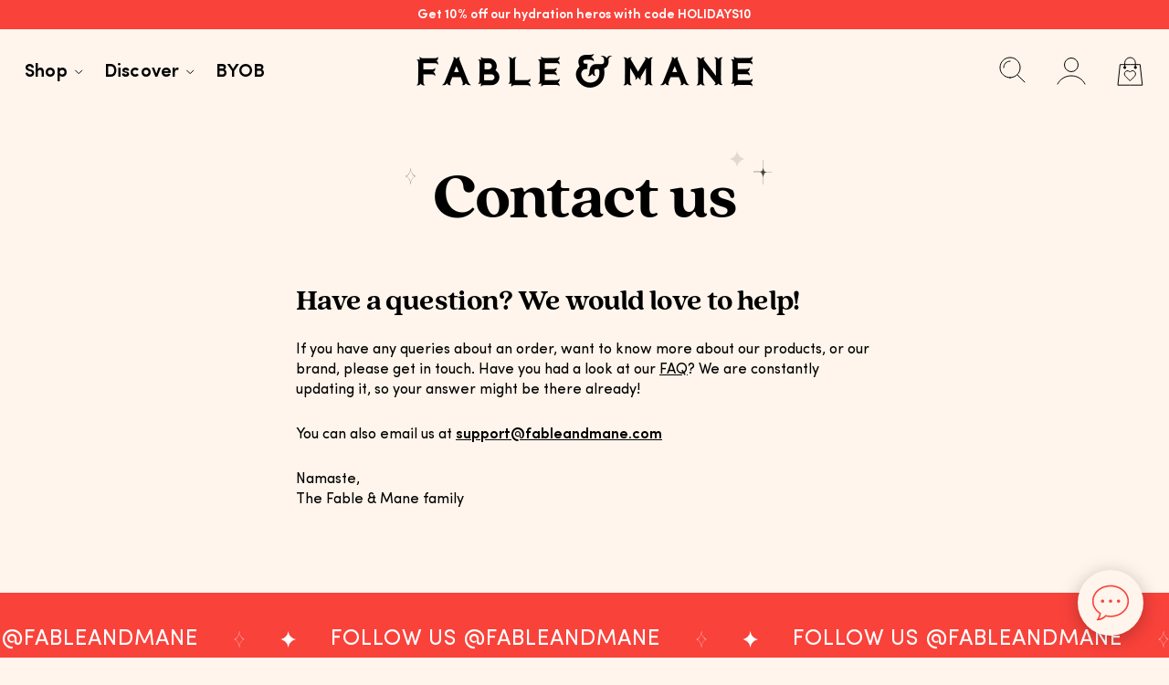

--- FILE ---
content_type: text/html; charset=utf-8
request_url: https://intl.fableandmane.com/en-ki/pages/contact-us
body_size: 51107
content:
<!doctype html>
<html dir="ltr" data-site-html lang="en">
  <head>

    
    <style>.site-header__currency-toggle{display: none !important}</style>
    
    
<meta charset="utf-8">
<meta http-equiv="X-UA-Compatible" content="IE=edge,chrome=1">
<meta name="viewport" content="width=device-width, initial-scale=1.0"/>
<link rel="canonical" href="https://intl.fableandmane.com/en-ki/pages/contact-us">

<link rel="alternate" href="https://fableandmane.com/" hreflang="x-default">
<link rel="alternate" href="https://intl.fableandmane.com/" hreflang="en-gb">
<link rel="alternate" href="https://fableandmane.com/" hreflang="en-us">
<link rel="alternate" href="https://fableandmane.com/" hreflang="en-ca">


  <link rel="shortcut icon" href="//intl.fableandmane.com/cdn/shop/files/favicon_64x64.png?v=1633633787" type="image/png"/>


<title>
  Contact us | Fable &amp; Mane 
</title>


  <meta name="description" content="Have a question? We would love to help! If you have any queries about an order, want to know more about our products, or our brand, please get in touch. Have you had a look at our FAQ? We are constantly updating it, so your answer might be there already!  You can also email us at support@fableandmane.com Namaste,The Fa">



    
    






<meta property="og:site_name" content="Fable &amp; Mane ">
<meta property="og:url" content="https://intl.fableandmane.com/en-ki/pages/contact-us">
<meta property="og:title" content="Contact us">
<meta property="og:type" content="website">
<meta property="og:description" content="Have a question? We would love to help! If you have any queries about an order, want to know more about our products, or our brand, please get in touch. Have you had a look at our FAQ? We are constantly updating it, so your answer might be there already!  You can also email us at support@fableandmane.com Namaste,The Fa">




  
      <meta property="og:image" content="//intl.fableandmane.com/cdn/shop/files/Untitled-11_1200x630.jpg?v=1757931043">
    




<meta name="twitter:site" content="@">
<meta name="twitter:card" content="summary_large_image">
<meta name="twitter:title" content="Contact us">
<meta name="twitter:description" content="Have a question? We would love to help! If you have any queries about an order, want to know more about our products, or our brand, please get in touch. Have you had a look at our FAQ? We are constantly updating it, so your answer might be there already!  You can also email us at support@fableandmane.com Namaste,The Fa">
    <style>
  /* ============================================================================
    Fonts
  ============================================================================== */

  @font-face {
    font-family: 'SofiaPro-Regular';
    src: url(//intl.fableandmane.com/cdn/shop/t/88/assets/SofiaPro-Regular.woff?v=174053483749799329691764779546) format('woff'),
      url(//intl.fableandmane.com/cdn/shop/t/88/assets/SofiaPro-Regular.woff2?v=28930845888160504971764779547) format('woff2');
    font-weight: 400;
    font-style: normal;
    font-display: swap;
  }

  @font-face {
    font-family: 'SofiaPro-SemiBold';
    src: url(//intl.fableandmane.com/cdn/shop/t/88/assets/SofiaPro-SemiBold.woff?v=147407386332132445911764779548) format('woff'),
      url(//intl.fableandmane.com/cdn/shop/t/88/assets/SofiaPro-SemiBold.woff2?v=317216955292115531764779549) format('woff2');
    font-weight: 400;
    font-style: normal;
    font-display: swap;
  }

  @font-face {
    font-family: 'SofiaPro-Bold';
    src: url(//intl.fableandmane.com/cdn/shop/t/88/assets/SofiaPro-Bold.woff?v=87081033447042614401764779541) format('woff'),
      url(//intl.fableandmane.com/cdn/shop/t/88/assets/SofiaPro-Bold.woff2?v=26101172827716678091764779542) format('woff2');
    font-weight: 400;
    font-style: normal;
    font-display: swap;
  }

  @font-face {
    font-family: 'QuincyCF-Regular';
    src: url(//intl.fableandmane.com/cdn/shop/t/88/assets/QuincyCF-Regular.woff?v=91872859332248902181764779386) format('woff'),
      url(//intl.fableandmane.com/cdn/shop/t/88/assets/QuincyCF-Regular.woff2?v=44446672328368260201764779387) format('woff2');
    font-weight: 400;
    font-style: normal;
    font-display: swap;
  }

  @font-face {
    font-family: 'QuincyCF-ExtraBold';
    src: url(//intl.fableandmane.com/cdn/shop/t/88/assets/QuincyCF-ExtraBold.woff?v=9049466455754782521764779384) format('woff'),
      url(//intl.fableandmane.com/cdn/shop/t/88/assets/QuincyCF-ExtraBold.woff2?v=154101332459518039471764779385) format('woff2');
    font-weight: 400;
    font-style: normal;
    font-display: swap;
  }
</style>

    <link rel="stylesheet" href="//intl.fableandmane.com/cdn/shop/t/88/assets/swiper-bundle.min.css?v=140005574053697612521764779631" media="print" onload="this.media='all'">
<noscript><link href="//intl.fableandmane.com/cdn/shop/t/88/assets/swiper-bundle.min.css?v=140005574053697612521764779631" rel="stylesheet" type="text/css" media="all" /></noscript>
    

    <!-- Global site tag (gtag.js) - Google Analytics -->
    <script async src="https://www.googletagmanager.com/gtag/js?id=UA-161205380-1"></script>
    <script>
    window.dataLayer = window.dataLayer || [];
    function gtag(){dataLayer.push(arguments);}
    gtag('js', new Date());
    gtag('config', 'UA-161205380-1');
    </script>

    
    <meta name="facebook-domain-verification" content="5k5w2y80xswv8g91vj3epfgy9xlgx6" />
    <!-- Facebook Pixel Code -->
    <script>
        !function(f,b,e,v,n,t,s)
        {if(f.fbq)return;n=f.fbq=function(){n.callMethod?
        n.callMethod.apply(n,arguments):n.queue.push(arguments)};
        if(!f._fbq)f._fbq=n;n.push=n;n.loaded=!0;n.version='2.0';
        n.queue=[];t=b.createElement(e);t.async=!0;
        t.src=v;s=b.getElementsByTagName(e)[0];
        s.parentNode.insertBefore(t,s)}(window, document,'script',
        'https://connect.facebook.net/en_US/fbevents.js');
        fbq('init', '570819560147145');
        fbq('track', 'PageView');
    </script>
    <noscript>
        <img height="1" width="1" style="display:none" src="https://www.facebook.com/tr?id=570819560147145&ev=PageView&noscript=1"/>
    </noscript>
    <!-- End Facebook Pixel Code -->
    


<!-- Hotjar Tracking Code for https://fableandmane.com/ -->



<script type="text/javascript">
    window.theme = {
    strings: {
        addToCart: "Add to Bag",
        soldOut: "Sold Out",
        unavailable: "Unavailable"
    },
    moneyFormat: "${{amount}}"
    };

    
</script>
<script>
    document.addEventListener('DOMContentLoaded', function () {
        window.domLoaded = true;
    });
</script>
<script type="module">
    window.mqxl = window.matchMedia('(min-width: 1280px)');
    // script loader
    window.scriptPromises = {};
    
    function loadScript(src, useImport) {
        if (window.scriptPromises[src]) {
            return window.scriptPromises[src];
        }
        
        if (useImport) { 
            window.scriptPromises[src] = import(src);
        } else {
            window.scriptPromises[src] = new Promise(function (resolve, reject) {
                var script = document.createElement('script');
                script.src = src;
                script.onload = resolve;
                script.onerror = reject;
                document.head.appendChild(script);
            });
        }    
        
        
        return window.scriptPromises[src];
    }

    function loadCss(cssUrl, section) {
        //find if duplicated
        const existingLink = document.querySelector(`link[href="${cssUrl}"]`);
        if (existingLink) {
            return;
        }

        const link = document.createElement('link');
        link.rel = 'stylesheet';
        link.href = cssUrl;
        link.type = 'text/css';
        
        const el = section || document.querySelector('head');
        el.appendChild(link);
    }

    function deferUntilScrollNear(callback, section) {
        // Create an Intersection Observer
        const observer = new IntersectionObserver((entries) => {
            entries.forEach(entry => {
                if (entry.isIntersecting) {
                    callback();
                    observer.disconnect(); // Stop observing after the callback is called
                }
            });
        }, {
            root: null, // Use the viewport as the root
            rootMargin: '100px', // Adjust the margin as needed to determine "near"
            threshold: 0 // Trigger as soon as any part of the element is in view
        });
    
        // Start observing the section
        observer.observe(section);
    }

    window.loadScript = loadScript;
    window.deferUntilScrollNear = deferUntilScrollNear;
    window.loadCss = loadCss;

</script>
<script src="//intl.fableandmane.com/cdn/shop/t/88/assets/script-core-loaded.js?v=130270994919495782491764779446" type="text/javascript"></script>

    
    <link href="//intl.fableandmane.com/cdn/shop/t/88/assets/style-theme.css?v=27234972669954665771764779625" rel="stylesheet" type="text/css" media="all" />

    <script src="//intl.fableandmane.com/cdn/shop/t/88/assets/script-theme.js?v=100752940642465645901764779519"></script>




    <script>window.performance && window.performance.mark && window.performance.mark('shopify.content_for_header.start');</script><meta name="google-site-verification" content="GgyqrAl1Q2q3kbkF_Ho6OmCsybbB2FhDq-L3Z7wTM_Q">
<meta id="shopify-digital-wallet" name="shopify-digital-wallet" content="/60362227921/digital_wallets/dialog">
<meta name="shopify-checkout-api-token" content="d343b28eae131aa14365036154fb97fd">
<meta id="in-context-paypal-metadata" data-shop-id="60362227921" data-venmo-supported="false" data-environment="production" data-locale="en_US" data-paypal-v4="true" data-currency="USD">
<link rel="alternate" hreflang="x-default" href="https://intl.fableandmane.com/pages/contact-us">
<link rel="alternate" hreflang="en-AW" href="https://intl.fableandmane.com/en-aw/pages/contact-us">
<link rel="alternate" hreflang="en-AT" href="https://intl.fableandmane.com/en-at/pages/contact-us">
<link rel="alternate" hreflang="en-AD" href="https://intl.fableandmane.com/en-ad/pages/contact-us">
<link rel="alternate" hreflang="en-AE" href="https://intl.fableandmane.com/en-ae/pages/contact-us">
<link rel="alternate" hreflang="en-AG" href="https://intl.fableandmane.com/en-ag/pages/contact-us">
<link rel="alternate" hreflang="en-AI" href="https://intl.fableandmane.com/en-ai/pages/contact-us">
<link rel="alternate" hreflang="en-AL" href="https://intl.fableandmane.com/en-al/pages/contact-us">
<link rel="alternate" hreflang="en-AM" href="https://intl.fableandmane.com/en-am/pages/contact-us">
<link rel="alternate" hreflang="en-AO" href="https://intl.fableandmane.com/en-ao/pages/contact-us">
<link rel="alternate" hreflang="en-AR" href="https://intl.fableandmane.com/en-ar/pages/contact-us">
<link rel="alternate" hreflang="en-AU" href="https://intl.fableandmane.com/en-au/pages/contact-us">
<link rel="alternate" hreflang="en-AZ" href="https://intl.fableandmane.com/en-az/pages/contact-us">
<link rel="alternate" hreflang="en-BA" href="https://intl.fableandmane.com/en-ba/pages/contact-us">
<link rel="alternate" hreflang="en-BB" href="https://intl.fableandmane.com/en-bb/pages/contact-us">
<link rel="alternate" hreflang="en-BE" href="https://intl.fableandmane.com/en-be/pages/contact-us">
<link rel="alternate" hreflang="en-BF" href="https://intl.fableandmane.com/en-bf/pages/contact-us">
<link rel="alternate" hreflang="en-BG" href="https://intl.fableandmane.com/en-bg/pages/contact-us">
<link rel="alternate" hreflang="en-BH" href="https://intl.fableandmane.com/en-bh/pages/contact-us">
<link rel="alternate" hreflang="en-BJ" href="https://intl.fableandmane.com/en-bj/pages/contact-us">
<link rel="alternate" hreflang="en-BM" href="https://intl.fableandmane.com/en-bm/pages/contact-us">
<link rel="alternate" hreflang="en-BN" href="https://intl.fableandmane.com/en-bn/pages/contact-us">
<link rel="alternate" hreflang="en-BO" href="https://intl.fableandmane.com/en-bo/pages/contact-us">
<link rel="alternate" hreflang="en-BR" href="https://intl.fableandmane.com/en-br/pages/contact-us">
<link rel="alternate" hreflang="en-BS" href="https://intl.fableandmane.com/en-bs/pages/contact-us">
<link rel="alternate" hreflang="en-BT" href="https://intl.fableandmane.com/en-bt/pages/contact-us">
<link rel="alternate" hreflang="en-BW" href="https://intl.fableandmane.com/en-bw/pages/contact-us">
<link rel="alternate" hreflang="en-BZ" href="https://intl.fableandmane.com/en-bz/pages/contact-us">
<link rel="alternate" hreflang="en-CI" href="https://intl.fableandmane.com/en-ci/pages/contact-us">
<link rel="alternate" hreflang="en-CK" href="https://intl.fableandmane.com/en-ck/pages/contact-us">
<link rel="alternate" hreflang="en-CL" href="https://intl.fableandmane.com/en-cl/pages/contact-us">
<link rel="alternate" hreflang="en-CM" href="https://intl.fableandmane.com/en-cm/pages/contact-us">
<link rel="alternate" hreflang="en-CN" href="https://intl.fableandmane.com/en-cn/pages/contact-us">
<link rel="alternate" hreflang="en-CO" href="https://intl.fableandmane.com/en-co/pages/contact-us">
<link rel="alternate" hreflang="en-CV" href="https://intl.fableandmane.com/en-cv/pages/contact-us">
<link rel="alternate" hreflang="en-CY" href="https://intl.fableandmane.com/en-cy/pages/contact-us">
<link rel="alternate" hreflang="en-CZ" href="https://intl.fableandmane.com/en-cz/pages/contact-us">
<link rel="alternate" hreflang="en-DJ" href="https://intl.fableandmane.com/en-dj/pages/contact-us">
<link rel="alternate" hreflang="en-DK" href="https://intl.fableandmane.com/en-dk/pages/contact-us">
<link rel="alternate" hreflang="en-DM" href="https://intl.fableandmane.com/en-dm/pages/contact-us">
<link rel="alternate" hreflang="en-DO" href="https://intl.fableandmane.com/en-do/pages/contact-us">
<link rel="alternate" hreflang="en-DZ" href="https://intl.fableandmane.com/en-dz/pages/contact-us">
<link rel="alternate" hreflang="en-EC" href="https://intl.fableandmane.com/en-ec/pages/contact-us">
<link rel="alternate" hreflang="en-EE" href="https://intl.fableandmane.com/en-ee/pages/contact-us">
<link rel="alternate" hreflang="en-EG" href="https://intl.fableandmane.com/en-eg/pages/contact-us">
<link rel="alternate" hreflang="en-ES" href="https://intl.fableandmane.com/en-es/pages/contact-us">
<link rel="alternate" hreflang="en-ET" href="https://intl.fableandmane.com/en-et/pages/contact-us">
<link rel="alternate" hreflang="en-DE" href="https://intl.fableandmane.com/en-de/pages/contact-us">
<link rel="alternate" hreflang="en-FJ" href="https://intl.fableandmane.com/en-fj/pages/contact-us">
<link rel="alternate" hreflang="en-FK" href="https://intl.fableandmane.com/en-fk/pages/contact-us">
<link rel="alternate" hreflang="en-FO" href="https://intl.fableandmane.com/en-fo/pages/contact-us">
<link rel="alternate" hreflang="en-FR" href="https://intl.fableandmane.com/en-fr/pages/contact-us">
<link rel="alternate" hreflang="en-GA" href="https://intl.fableandmane.com/en-ga/pages/contact-us">
<link rel="alternate" hreflang="en-GD" href="https://intl.fableandmane.com/en-gd/pages/contact-us">
<link rel="alternate" hreflang="en-GF" href="https://intl.fableandmane.com/en-gf/pages/contact-us">
<link rel="alternate" hreflang="en-GG" href="https://intl.fableandmane.com/en-gg/pages/contact-us">
<link rel="alternate" hreflang="en-GH" href="https://intl.fableandmane.com/en-gh/pages/contact-us">
<link rel="alternate" hreflang="en-GI" href="https://intl.fableandmane.com/en-gi/pages/contact-us">
<link rel="alternate" hreflang="en-GL" href="https://intl.fableandmane.com/en-gl/pages/contact-us">
<link rel="alternate" hreflang="en-GM" href="https://intl.fableandmane.com/en-gm/pages/contact-us">
<link rel="alternate" hreflang="en-GN" href="https://intl.fableandmane.com/en-gn/pages/contact-us">
<link rel="alternate" hreflang="en-GP" href="https://intl.fableandmane.com/en-gp/pages/contact-us">
<link rel="alternate" hreflang="en-GQ" href="https://intl.fableandmane.com/en-gq/pages/contact-us">
<link rel="alternate" hreflang="en-GR" href="https://intl.fableandmane.com/en-gr/pages/contact-us">
<link rel="alternate" hreflang="en-IL" href="https://intl.fableandmane.com/en-il/pages/contact-us">
<link rel="alternate" hreflang="en-IT" href="https://intl.fableandmane.com/en-it/pages/contact-us">
<link rel="alternate" hreflang="en-GW" href="https://intl.fableandmane.com/en-gw/pages/contact-us">
<link rel="alternate" hreflang="en-GY" href="https://intl.fableandmane.com/en-gy/pages/contact-us">
<link rel="alternate" hreflang="en-HK" href="https://intl.fableandmane.com/en-hk/pages/contact-us">
<link rel="alternate" hreflang="en-HN" href="https://intl.fableandmane.com/en-hn/pages/contact-us">
<link rel="alternate" hreflang="en-HR" href="https://intl.fableandmane.com/en-hr/pages/contact-us">
<link rel="alternate" hreflang="en-HT" href="https://intl.fableandmane.com/en-ht/pages/contact-us">
<link rel="alternate" hreflang="en-HU" href="https://intl.fableandmane.com/en-hu/pages/contact-us">
<link rel="alternate" hreflang="en-ID" href="https://intl.fableandmane.com/en-id/pages/contact-us">
<link rel="alternate" hreflang="en-IE" href="https://intl.fableandmane.com/en-ie/pages/contact-us">
<link rel="alternate" hreflang="en-IM" href="https://intl.fableandmane.com/en-im/pages/contact-us">
<link rel="alternate" hreflang="en-IN" href="https://intl.fableandmane.com/en-in/pages/contact-us">
<link rel="alternate" hreflang="en-IS" href="https://intl.fableandmane.com/en-is/pages/contact-us">
<link rel="alternate" hreflang="en-JE" href="https://intl.fableandmane.com/en-je/pages/contact-us">
<link rel="alternate" hreflang="en-JM" href="https://intl.fableandmane.com/en-jm/pages/contact-us">
<link rel="alternate" hreflang="en-JO" href="https://intl.fableandmane.com/en-jo/pages/contact-us">
<link rel="alternate" hreflang="en-JP" href="https://intl.fableandmane.com/en-jp/pages/contact-us">
<link rel="alternate" hreflang="en-KE" href="https://intl.fableandmane.com/en-ke/pages/contact-us">
<link rel="alternate" hreflang="en-KG" href="https://intl.fableandmane.com/en-kg/pages/contact-us">
<link rel="alternate" hreflang="en-KH" href="https://intl.fableandmane.com/en-kh/pages/contact-us">
<link rel="alternate" hreflang="en-KI" href="https://intl.fableandmane.com/en-ki/pages/contact-us">
<link rel="alternate" hreflang="en-KM" href="https://intl.fableandmane.com/en-km/pages/contact-us">
<link rel="alternate" hreflang="en-KR" href="https://intl.fableandmane.com/en-kr/pages/contact-us">
<link rel="alternate" hreflang="en-KW" href="https://intl.fableandmane.com/en-kw/pages/contact-us">
<link rel="alternate" hreflang="en-KY" href="https://intl.fableandmane.com/en-ky/pages/contact-us">
<link rel="alternate" hreflang="en-KZ" href="https://intl.fableandmane.com/en-kz/pages/contact-us">
<link rel="alternate" hreflang="en-LA" href="https://intl.fableandmane.com/en-la/pages/contact-us">
<link rel="alternate" hreflang="en-LB" href="https://intl.fableandmane.com/en-lb/pages/contact-us">
<link rel="alternate" hreflang="en-LI" href="https://intl.fableandmane.com/en-li/pages/contact-us">
<link rel="alternate" hreflang="en-BD" href="https://intl.fableandmane.com/en-bd/pages/contact-us">
<link rel="alternate" hreflang="en-LS" href="https://intl.fableandmane.com/en-ls/pages/contact-us">
<link rel="alternate" hreflang="en-LT" href="https://intl.fableandmane.com/en-lt/pages/contact-us">
<link rel="alternate" hreflang="en-LU" href="https://intl.fableandmane.com/en-lu/pages/contact-us">
<link rel="alternate" hreflang="en-LV" href="https://intl.fableandmane.com/en-lv/pages/contact-us">
<link rel="alternate" hreflang="en-MA" href="https://intl.fableandmane.com/en-ma/pages/contact-us">
<link rel="alternate" hreflang="en-MC" href="https://intl.fableandmane.com/en-mc/pages/contact-us">
<link rel="alternate" hreflang="en-MD" href="https://intl.fableandmane.com/en-md/pages/contact-us">
<link rel="alternate" hreflang="en-ME" href="https://intl.fableandmane.com/en-me/pages/contact-us">
<link rel="alternate" hreflang="en-MG" href="https://intl.fableandmane.com/en-mg/pages/contact-us">
<link rel="alternate" hreflang="en-MK" href="https://intl.fableandmane.com/en-mk/pages/contact-us">
<link rel="alternate" hreflang="en-MN" href="https://intl.fableandmane.com/en-mn/pages/contact-us">
<link rel="alternate" hreflang="en-MO" href="https://intl.fableandmane.com/en-mo/pages/contact-us">
<link rel="alternate" hreflang="en-MQ" href="https://intl.fableandmane.com/en-mq/pages/contact-us">
<link rel="alternate" hreflang="en-MR" href="https://intl.fableandmane.com/en-mr/pages/contact-us">
<link rel="alternate" hreflang="en-MS" href="https://intl.fableandmane.com/en-ms/pages/contact-us">
<link rel="alternate" hreflang="en-MT" href="https://intl.fableandmane.com/en-mt/pages/contact-us">
<link rel="alternate" hreflang="en-MU" href="https://intl.fableandmane.com/en-mu/pages/contact-us">
<link rel="alternate" hreflang="en-MV" href="https://intl.fableandmane.com/en-mv/pages/contact-us">
<link rel="alternate" hreflang="en-MW" href="https://intl.fableandmane.com/en-mw/pages/contact-us">
<link rel="alternate" hreflang="en-MY" href="https://intl.fableandmane.com/en-my/pages/contact-us">
<link rel="alternate" hreflang="en-RO" href="https://intl.fableandmane.com/en-ro/pages/contact-us">
<link rel="alternate" hreflang="en-NA" href="https://intl.fableandmane.com/en-na/pages/contact-us">
<link rel="alternate" hreflang="en-NG" href="https://intl.fableandmane.com/en-ng/pages/contact-us">
<link rel="alternate" hreflang="en-NI" href="https://intl.fableandmane.com/en-ni/pages/contact-us">
<link rel="alternate" hreflang="en-NL" href="https://intl.fableandmane.com/en-nl/pages/contact-us">
<link rel="alternate" hreflang="en-NO" href="https://intl.fableandmane.com/en-no/pages/contact-us">
<link rel="alternate" hreflang="en-NP" href="https://intl.fableandmane.com/en-np/pages/contact-us">
<link rel="alternate" hreflang="en-NR" href="https://intl.fableandmane.com/en-nr/pages/contact-us">
<link rel="alternate" hreflang="en-NU" href="https://intl.fableandmane.com/en-nu/pages/contact-us">
<link rel="alternate" hreflang="en-NZ" href="https://intl.fableandmane.com/en-nz/pages/contact-us">
<link rel="alternate" hreflang="en-OM" href="https://intl.fableandmane.com/en-om/pages/contact-us">
<link rel="alternate" hreflang="en-PA" href="https://intl.fableandmane.com/en-pa/pages/contact-us">
<link rel="alternate" hreflang="en-PE" href="https://intl.fableandmane.com/en-pe/pages/contact-us">
<link rel="alternate" hreflang="en-PF" href="https://intl.fableandmane.com/en-pf/pages/contact-us">
<link rel="alternate" hreflang="en-PG" href="https://intl.fableandmane.com/en-pg/pages/contact-us">
<link rel="alternate" hreflang="en-LK" href="https://intl.fableandmane.com/en-lk/pages/contact-us">
<link rel="alternate" hreflang="en-PK" href="https://intl.fableandmane.com/en-pk/pages/contact-us">
<link rel="alternate" hreflang="en-PL" href="https://intl.fableandmane.com/en-pl/pages/contact-us">
<link rel="alternate" hreflang="en-PT" href="https://intl.fableandmane.com/en-pt/pages/contact-us">
<link rel="alternate" hreflang="en-PY" href="https://intl.fableandmane.com/en-py/pages/contact-us">
<link rel="alternate" hreflang="en-QA" href="https://intl.fableandmane.com/en-qa/pages/contact-us">
<link rel="alternate" hreflang="en-RE" href="https://intl.fableandmane.com/en-re/pages/contact-us">
<link rel="alternate" hreflang="en-RS" href="https://intl.fableandmane.com/en-rs/pages/contact-us">
<link rel="alternate" hreflang="en-CH" href="https://intl.fableandmane.com/en-ch/pages/contact-us">
<link rel="alternate" hreflang="en-SA" href="https://intl.fableandmane.com/en-sa/pages/contact-us">
<link rel="alternate" hreflang="en-SB" href="https://intl.fableandmane.com/en-sb/pages/contact-us">
<link rel="alternate" hreflang="en-SC" href="https://intl.fableandmane.com/en-sc/pages/contact-us">
<link rel="alternate" hreflang="en-SE" href="https://intl.fableandmane.com/en-se/pages/contact-us">
<link rel="alternate" hreflang="en-SG" href="https://intl.fableandmane.com/en-sg/pages/contact-us">
<link rel="alternate" hreflang="en-SI" href="https://intl.fableandmane.com/en-si/pages/contact-us">
<link rel="alternate" hreflang="en-SK" href="https://intl.fableandmane.com/en-sk/pages/contact-us">
<link rel="alternate" hreflang="en-SL" href="https://intl.fableandmane.com/en-sl/pages/contact-us">
<link rel="alternate" hreflang="en-SM" href="https://intl.fableandmane.com/en-sm/pages/contact-us">
<link rel="alternate" hreflang="en-SR" href="https://intl.fableandmane.com/en-sr/pages/contact-us">
<link rel="alternate" hreflang="en-ST" href="https://intl.fableandmane.com/en-st/pages/contact-us">
<link rel="alternate" hreflang="en-SV" href="https://intl.fableandmane.com/en-sv/pages/contact-us">
<link rel="alternate" hreflang="en-SZ" href="https://intl.fableandmane.com/en-sz/pages/contact-us">
<link rel="alternate" hreflang="en-TC" href="https://intl.fableandmane.com/en-tc/pages/contact-us">
<link rel="alternate" hreflang="en-TG" href="https://intl.fableandmane.com/en-tg/pages/contact-us">
<link rel="alternate" hreflang="en-TH" href="https://intl.fableandmane.com/en-th/pages/contact-us">
<link rel="alternate" hreflang="en-TM" href="https://intl.fableandmane.com/en-tm/pages/contact-us">
<link rel="alternate" hreflang="en-TN" href="https://intl.fableandmane.com/en-tn/pages/contact-us">
<link rel="alternate" hreflang="en-TO" href="https://intl.fableandmane.com/en-to/pages/contact-us">
<link rel="alternate" hreflang="en-TL" href="https://intl.fableandmane.com/en-tl/pages/contact-us">
<link rel="alternate" hreflang="en-TT" href="https://intl.fableandmane.com/en-tt/pages/contact-us">
<link rel="alternate" hreflang="en-TV" href="https://intl.fableandmane.com/en-tv/pages/contact-us">
<link rel="alternate" hreflang="en-TW" href="https://intl.fableandmane.com/en-tw/pages/contact-us">
<link rel="alternate" hreflang="en-TZ" href="https://intl.fableandmane.com/en-tz/pages/contact-us">
<link rel="alternate" hreflang="en-UG" href="https://intl.fableandmane.com/en-ug/pages/contact-us">
<link rel="alternate" hreflang="en-UY" href="https://intl.fableandmane.com/en-uy/pages/contact-us">
<link rel="alternate" hreflang="en-UZ" href="https://intl.fableandmane.com/en-uz/pages/contact-us">
<link rel="alternate" hreflang="en-VA" href="https://intl.fableandmane.com/en-va/pages/contact-us">
<link rel="alternate" hreflang="en-VE" href="https://intl.fableandmane.com/en-ve/pages/contact-us">
<link rel="alternate" hreflang="en-VG" href="https://intl.fableandmane.com/en-vg/pages/contact-us">
<link rel="alternate" hreflang="en-VN" href="https://intl.fableandmane.com/en-vn/pages/contact-us">
<link rel="alternate" hreflang="en-VU" href="https://intl.fableandmane.com/en-vu/pages/contact-us">
<link rel="alternate" hreflang="en-WF" href="https://intl.fableandmane.com/en-wf/pages/contact-us">
<link rel="alternate" hreflang="en-WS" href="https://intl.fableandmane.com/en-ws/pages/contact-us">
<link rel="alternate" hreflang="en-ZA" href="https://intl.fableandmane.com/en-za/pages/contact-us">
<link rel="alternate" hreflang="en-ZM" href="https://intl.fableandmane.com/en-zm/pages/contact-us">
<link rel="alternate" hreflang="en-ZW" href="https://intl.fableandmane.com/en-zw/pages/contact-us">
<link rel="alternate" hreflang="en-FI" href="https://intl.fableandmane.com/en-fi/pages/contact-us">
<link rel="alternate" hreflang="en-GT" href="https://intl.fableandmane.com/en-gt/pages/contact-us">
<link rel="alternate" hreflang="en-MZ" href="https://intl.fableandmane.com/en-mz/pages/contact-us">
<link rel="alternate" hreflang="en-NC" href="https://intl.fableandmane.com/en-nc/pages/contact-us">
<link rel="alternate" hreflang="en-PH" href="https://intl.fableandmane.com/en-ph/pages/contact-us">
<link rel="alternate" hreflang="en-RW" href="https://intl.fableandmane.com/en-rw/pages/contact-us">
<link rel="alternate" hreflang="en-TD" href="https://intl.fableandmane.com/en-td/pages/contact-us">
<link rel="alternate" hreflang="en-CW" href="https://intl.fableandmane.com/en-cw/pages/contact-us">
<link rel="alternate" hreflang="en-KN" href="https://intl.fableandmane.com/en-kn/pages/contact-us">
<link rel="alternate" hreflang="en-LC" href="https://intl.fableandmane.com/en-lc/pages/contact-us">
<link rel="alternate" hreflang="en-VC" href="https://intl.fableandmane.com/en-vc/pages/contact-us">
<link rel="alternate" hreflang="en-BL" href="https://intl.fableandmane.com/en-bl/pages/contact-us">
<link rel="alternate" hreflang="en-MF" href="https://intl.fableandmane.com/en-mf/pages/contact-us">
<link rel="alternate" hreflang="en-GB" href="https://intl.fableandmane.com/pages/contact-us">
<script async="async" src="/checkouts/internal/preloads.js?locale=en-KI"></script>
<link rel="preconnect" href="https://shop.app" crossorigin="anonymous">
<script async="async" src="https://shop.app/checkouts/internal/preloads.js?locale=en-KI&shop_id=60362227921" crossorigin="anonymous"></script>
<script id="apple-pay-shop-capabilities" type="application/json">{"shopId":60362227921,"countryCode":"GB","currencyCode":"USD","merchantCapabilities":["supports3DS"],"merchantId":"gid:\/\/shopify\/Shop\/60362227921","merchantName":"Fable \u0026 Mane ","requiredBillingContactFields":["postalAddress","email","phone"],"requiredShippingContactFields":["postalAddress","email","phone"],"shippingType":"shipping","supportedNetworks":["visa","maestro","masterCard","amex","discover","elo"],"total":{"type":"pending","label":"Fable \u0026 Mane ","amount":"1.00"},"shopifyPaymentsEnabled":true,"supportsSubscriptions":true}</script>
<script id="shopify-features" type="application/json">{"accessToken":"d343b28eae131aa14365036154fb97fd","betas":["rich-media-storefront-analytics"],"domain":"intl.fableandmane.com","predictiveSearch":true,"shopId":60362227921,"locale":"en"}</script>
<script>var Shopify = Shopify || {};
Shopify.shop = "intl-fableandmane.myshopify.com";
Shopify.locale = "en";
Shopify.currency = {"active":"USD","rate":"1.38413"};
Shopify.country = "KI";
Shopify.theme = {"name":"Hydration Heros  (3\/12\/25)✅ ","id":189332291971,"schema_name":null,"schema_version":null,"theme_store_id":null,"role":"main"};
Shopify.theme.handle = "null";
Shopify.theme.style = {"id":null,"handle":null};
Shopify.cdnHost = "intl.fableandmane.com/cdn";
Shopify.routes = Shopify.routes || {};
Shopify.routes.root = "/en-ki/";</script>
<script type="module">!function(o){(o.Shopify=o.Shopify||{}).modules=!0}(window);</script>
<script>!function(o){function n(){var o=[];function n(){o.push(Array.prototype.slice.apply(arguments))}return n.q=o,n}var t=o.Shopify=o.Shopify||{};t.loadFeatures=n(),t.autoloadFeatures=n()}(window);</script>
<script>
  window.ShopifyPay = window.ShopifyPay || {};
  window.ShopifyPay.apiHost = "shop.app\/pay";
  window.ShopifyPay.redirectState = null;
</script>
<script id="shop-js-analytics" type="application/json">{"pageType":"page"}</script>
<script defer="defer" async type="module" src="//intl.fableandmane.com/cdn/shopifycloud/shop-js/modules/v2/client.init-shop-cart-sync_DtuiiIyl.en.esm.js"></script>
<script defer="defer" async type="module" src="//intl.fableandmane.com/cdn/shopifycloud/shop-js/modules/v2/chunk.common_CUHEfi5Q.esm.js"></script>
<script type="module">
  await import("//intl.fableandmane.com/cdn/shopifycloud/shop-js/modules/v2/client.init-shop-cart-sync_DtuiiIyl.en.esm.js");
await import("//intl.fableandmane.com/cdn/shopifycloud/shop-js/modules/v2/chunk.common_CUHEfi5Q.esm.js");

  window.Shopify.SignInWithShop?.initShopCartSync?.({"fedCMEnabled":true,"windoidEnabled":true});

</script>
<script>
  window.Shopify = window.Shopify || {};
  if (!window.Shopify.featureAssets) window.Shopify.featureAssets = {};
  window.Shopify.featureAssets['shop-js'] = {"shop-cart-sync":["modules/v2/client.shop-cart-sync_DFoTY42P.en.esm.js","modules/v2/chunk.common_CUHEfi5Q.esm.js"],"init-fed-cm":["modules/v2/client.init-fed-cm_D2UNy1i2.en.esm.js","modules/v2/chunk.common_CUHEfi5Q.esm.js"],"init-shop-email-lookup-coordinator":["modules/v2/client.init-shop-email-lookup-coordinator_BQEe2rDt.en.esm.js","modules/v2/chunk.common_CUHEfi5Q.esm.js"],"shop-cash-offers":["modules/v2/client.shop-cash-offers_3CTtReFF.en.esm.js","modules/v2/chunk.common_CUHEfi5Q.esm.js","modules/v2/chunk.modal_BewljZkx.esm.js"],"shop-button":["modules/v2/client.shop-button_C6oxCjDL.en.esm.js","modules/v2/chunk.common_CUHEfi5Q.esm.js"],"init-windoid":["modules/v2/client.init-windoid_5pix8xhK.en.esm.js","modules/v2/chunk.common_CUHEfi5Q.esm.js"],"avatar":["modules/v2/client.avatar_BTnouDA3.en.esm.js"],"init-shop-cart-sync":["modules/v2/client.init-shop-cart-sync_DtuiiIyl.en.esm.js","modules/v2/chunk.common_CUHEfi5Q.esm.js"],"shop-toast-manager":["modules/v2/client.shop-toast-manager_BYv_8cH1.en.esm.js","modules/v2/chunk.common_CUHEfi5Q.esm.js"],"pay-button":["modules/v2/client.pay-button_FnF9EIkY.en.esm.js","modules/v2/chunk.common_CUHEfi5Q.esm.js"],"shop-login-button":["modules/v2/client.shop-login-button_CH1KUpOf.en.esm.js","modules/v2/chunk.common_CUHEfi5Q.esm.js","modules/v2/chunk.modal_BewljZkx.esm.js"],"init-customer-accounts-sign-up":["modules/v2/client.init-customer-accounts-sign-up_aj7QGgYS.en.esm.js","modules/v2/client.shop-login-button_CH1KUpOf.en.esm.js","modules/v2/chunk.common_CUHEfi5Q.esm.js","modules/v2/chunk.modal_BewljZkx.esm.js"],"init-shop-for-new-customer-accounts":["modules/v2/client.init-shop-for-new-customer-accounts_NbnYRf_7.en.esm.js","modules/v2/client.shop-login-button_CH1KUpOf.en.esm.js","modules/v2/chunk.common_CUHEfi5Q.esm.js","modules/v2/chunk.modal_BewljZkx.esm.js"],"init-customer-accounts":["modules/v2/client.init-customer-accounts_ppedhqCH.en.esm.js","modules/v2/client.shop-login-button_CH1KUpOf.en.esm.js","modules/v2/chunk.common_CUHEfi5Q.esm.js","modules/v2/chunk.modal_BewljZkx.esm.js"],"shop-follow-button":["modules/v2/client.shop-follow-button_CMIBBa6u.en.esm.js","modules/v2/chunk.common_CUHEfi5Q.esm.js","modules/v2/chunk.modal_BewljZkx.esm.js"],"lead-capture":["modules/v2/client.lead-capture_But0hIyf.en.esm.js","modules/v2/chunk.common_CUHEfi5Q.esm.js","modules/v2/chunk.modal_BewljZkx.esm.js"],"checkout-modal":["modules/v2/client.checkout-modal_BBxc70dQ.en.esm.js","modules/v2/chunk.common_CUHEfi5Q.esm.js","modules/v2/chunk.modal_BewljZkx.esm.js"],"shop-login":["modules/v2/client.shop-login_hM3Q17Kl.en.esm.js","modules/v2/chunk.common_CUHEfi5Q.esm.js","modules/v2/chunk.modal_BewljZkx.esm.js"],"payment-terms":["modules/v2/client.payment-terms_CAtGlQYS.en.esm.js","modules/v2/chunk.common_CUHEfi5Q.esm.js","modules/v2/chunk.modal_BewljZkx.esm.js"]};
</script>
<script>(function() {
  var isLoaded = false;
  function asyncLoad() {
    if (isLoaded) return;
    isLoaded = true;
    var urls = ["https:\/\/static.rechargecdn.com\/assets\/js\/widget.min.js?shop=intl-fableandmane.myshopify.com","https:\/\/apps.bazaarvoice.com\/deployments\/fableandmane\/shopify_main_implementation\/production\/en_GB\/bv.js?shop=intl-fableandmane.myshopify.com","https:\/\/gdprcdn.b-cdn.net\/js\/gdpr_cookie_consent.min.js?shop=intl-fableandmane.myshopify.com","https:\/\/d1pzjdztdxpvck.cloudfront.net\/resource\/resource.js?shop=intl-fableandmane.myshopify.com","https:\/\/crossborder-integration.global-e.com\/resources\/js\/app?shop=intl-fableandmane.myshopify.com","\/\/cdn.shopify.com\/proxy\/5a9ea1d1c04c9f955231500ed6e815782b89281d9b59d9a5a3734c47d6ddc84f\/web.global-e.com\/merchant\/storefrontattributes?merchantid=10001170\u0026shop=intl-fableandmane.myshopify.com\u0026sp-cache-control=cHVibGljLCBtYXgtYWdlPTkwMA","https:\/\/cdn.logbase.io\/lb-upsell-wrapper.js?shop=intl-fableandmane.myshopify.com","https:\/\/ecom-app.rakutenadvertising.io\/rakuten_advertising.js?shop=intl-fableandmane.myshopify.com","https:\/\/tag.rmp.rakuten.com\/126715.ct.js?shop=intl-fableandmane.myshopify.com","https:\/\/app.octaneai.com\/zupsdoy8z9dp5upl\/shopify.js?x=ANV5J2loBvcQTVj1\u0026shop=intl-fableandmane.myshopify.com"];
    for (var i = 0; i < urls.length; i++) {
      var s = document.createElement('script');
      s.type = 'text/javascript';
      s.async = true;
      s.src = urls[i];
      var x = document.getElementsByTagName('script')[0];
      x.parentNode.insertBefore(s, x);
    }
  };
  if(window.attachEvent) {
    window.attachEvent('onload', asyncLoad);
  } else {
    window.addEventListener('load', asyncLoad, false);
  }
})();</script>
<script id="__st">var __st={"a":60362227921,"offset":0,"reqid":"d0660cce-aefa-49e5-be17-0c167bcd3f2a-1766739133","pageurl":"intl.fableandmane.com\/en-ki\/pages\/contact-us","s":"pages-83617906897","u":"d45f061cd233","p":"page","rtyp":"page","rid":83617906897};</script>
<script>window.ShopifyPaypalV4VisibilityTracking = true;</script>
<script id="captcha-bootstrap">!function(){'use strict';const t='contact',e='account',n='new_comment',o=[[t,t],['blogs',n],['comments',n],[t,'customer']],c=[[e,'customer_login'],[e,'guest_login'],[e,'recover_customer_password'],[e,'create_customer']],r=t=>t.map((([t,e])=>`form[action*='/${t}']:not([data-nocaptcha='true']) input[name='form_type'][value='${e}']`)).join(','),a=t=>()=>t?[...document.querySelectorAll(t)].map((t=>t.form)):[];function s(){const t=[...o],e=r(t);return a(e)}const i='password',u='form_key',d=['recaptcha-v3-token','g-recaptcha-response','h-captcha-response',i],f=()=>{try{return window.sessionStorage}catch{return}},m='__shopify_v',_=t=>t.elements[u];function p(t,e,n=!1){try{const o=window.sessionStorage,c=JSON.parse(o.getItem(e)),{data:r}=function(t){const{data:e,action:n}=t;return t[m]||n?{data:e,action:n}:{data:t,action:n}}(c);for(const[e,n]of Object.entries(r))t.elements[e]&&(t.elements[e].value=n);n&&o.removeItem(e)}catch(o){console.error('form repopulation failed',{error:o})}}const l='form_type',E='cptcha';function T(t){t.dataset[E]=!0}const w=window,h=w.document,L='Shopify',v='ce_forms',y='captcha';let A=!1;((t,e)=>{const n=(g='f06e6c50-85a8-45c8-87d0-21a2b65856fe',I='https://cdn.shopify.com/shopifycloud/storefront-forms-hcaptcha/ce_storefront_forms_captcha_hcaptcha.v1.5.2.iife.js',D={infoText:'Protected by hCaptcha',privacyText:'Privacy',termsText:'Terms'},(t,e,n)=>{const o=w[L][v],c=o.bindForm;if(c)return c(t,g,e,D).then(n);var r;o.q.push([[t,g,e,D],n]),r=I,A||(h.body.append(Object.assign(h.createElement('script'),{id:'captcha-provider',async:!0,src:r})),A=!0)});var g,I,D;w[L]=w[L]||{},w[L][v]=w[L][v]||{},w[L][v].q=[],w[L][y]=w[L][y]||{},w[L][y].protect=function(t,e){n(t,void 0,e),T(t)},Object.freeze(w[L][y]),function(t,e,n,w,h,L){const[v,y,A,g]=function(t,e,n){const i=e?o:[],u=t?c:[],d=[...i,...u],f=r(d),m=r(i),_=r(d.filter((([t,e])=>n.includes(e))));return[a(f),a(m),a(_),s()]}(w,h,L),I=t=>{const e=t.target;return e instanceof HTMLFormElement?e:e&&e.form},D=t=>v().includes(t);t.addEventListener('submit',(t=>{const e=I(t);if(!e)return;const n=D(e)&&!e.dataset.hcaptchaBound&&!e.dataset.recaptchaBound,o=_(e),c=g().includes(e)&&(!o||!o.value);(n||c)&&t.preventDefault(),c&&!n&&(function(t){try{if(!f())return;!function(t){const e=f();if(!e)return;const n=_(t);if(!n)return;const o=n.value;o&&e.removeItem(o)}(t);const e=Array.from(Array(32),(()=>Math.random().toString(36)[2])).join('');!function(t,e){_(t)||t.append(Object.assign(document.createElement('input'),{type:'hidden',name:u})),t.elements[u].value=e}(t,e),function(t,e){const n=f();if(!n)return;const o=[...t.querySelectorAll(`input[type='${i}']`)].map((({name:t})=>t)),c=[...d,...o],r={};for(const[a,s]of new FormData(t).entries())c.includes(a)||(r[a]=s);n.setItem(e,JSON.stringify({[m]:1,action:t.action,data:r}))}(t,e)}catch(e){console.error('failed to persist form',e)}}(e),e.submit())}));const S=(t,e)=>{t&&!t.dataset[E]&&(n(t,e.some((e=>e===t))),T(t))};for(const o of['focusin','change'])t.addEventListener(o,(t=>{const e=I(t);D(e)&&S(e,y())}));const B=e.get('form_key'),M=e.get(l),P=B&&M;t.addEventListener('DOMContentLoaded',(()=>{const t=y();if(P)for(const e of t)e.elements[l].value===M&&p(e,B);[...new Set([...A(),...v().filter((t=>'true'===t.dataset.shopifyCaptcha))])].forEach((e=>S(e,t)))}))}(h,new URLSearchParams(w.location.search),n,t,e,['guest_login'])})(!0,!0)}();</script>
<script integrity="sha256-4kQ18oKyAcykRKYeNunJcIwy7WH5gtpwJnB7kiuLZ1E=" data-source-attribution="shopify.loadfeatures" defer="defer" src="//intl.fableandmane.com/cdn/shopifycloud/storefront/assets/storefront/load_feature-a0a9edcb.js" crossorigin="anonymous"></script>
<script crossorigin="anonymous" defer="defer" src="//intl.fableandmane.com/cdn/shopifycloud/storefront/assets/shopify_pay/storefront-65b4c6d7.js?v=20250812"></script>
<script data-source-attribution="shopify.dynamic_checkout.dynamic.init">var Shopify=Shopify||{};Shopify.PaymentButton=Shopify.PaymentButton||{isStorefrontPortableWallets:!0,init:function(){window.Shopify.PaymentButton.init=function(){};var t=document.createElement("script");t.src="https://intl.fableandmane.com/cdn/shopifycloud/portable-wallets/latest/portable-wallets.en.js",t.type="module",document.head.appendChild(t)}};
</script>
<script data-source-attribution="shopify.dynamic_checkout.buyer_consent">
  function portableWalletsHideBuyerConsent(e){var t=document.getElementById("shopify-buyer-consent"),n=document.getElementById("shopify-subscription-policy-button");t&&n&&(t.classList.add("hidden"),t.setAttribute("aria-hidden","true"),n.removeEventListener("click",e))}function portableWalletsShowBuyerConsent(e){var t=document.getElementById("shopify-buyer-consent"),n=document.getElementById("shopify-subscription-policy-button");t&&n&&(t.classList.remove("hidden"),t.removeAttribute("aria-hidden"),n.addEventListener("click",e))}window.Shopify?.PaymentButton&&(window.Shopify.PaymentButton.hideBuyerConsent=portableWalletsHideBuyerConsent,window.Shopify.PaymentButton.showBuyerConsent=portableWalletsShowBuyerConsent);
</script>
<script data-source-attribution="shopify.dynamic_checkout.cart.bootstrap">document.addEventListener("DOMContentLoaded",(function(){function t(){return document.querySelector("shopify-accelerated-checkout-cart, shopify-accelerated-checkout")}if(t())Shopify.PaymentButton.init();else{new MutationObserver((function(e,n){t()&&(Shopify.PaymentButton.init(),n.disconnect())})).observe(document.body,{childList:!0,subtree:!0})}}));
</script>
<link id="shopify-accelerated-checkout-styles" rel="stylesheet" media="screen" href="https://intl.fableandmane.com/cdn/shopifycloud/portable-wallets/latest/accelerated-checkout-backwards-compat.css" crossorigin="anonymous">
<style id="shopify-accelerated-checkout-cart">
        #shopify-buyer-consent {
  margin-top: 1em;
  display: inline-block;
  width: 100%;
}

#shopify-buyer-consent.hidden {
  display: none;
}

#shopify-subscription-policy-button {
  background: none;
  border: none;
  padding: 0;
  text-decoration: underline;
  font-size: inherit;
  cursor: pointer;
}

#shopify-subscription-policy-button::before {
  box-shadow: none;
}

      </style>

<script>window.performance && window.performance.mark && window.performance.mark('shopify.content_for_header.end');</script>

    
    

<link rel="stylesheet" type="text/css" href="https://crossborder-integration.global-e.com/resources/css/10001170/KI"/>
<script>
    GLBE_PARAMS = {
        appUrl: "https://crossborder-integration.global-e.com/",
        pixelUrl: "https://utils.global-e.com",
        pixelEnabled: true,
        geAppUrl: "https://web.global-e.com/",
        env: "Production",
        geCDNUrl: "https://webservices.global-e.com/",
        apiUrl: "https://api.global-e.com/",
        emi: "s5s4q",
        mid: "10001170",
        hiddenElements: ".ge-hide,.afterpay-paragraph,form[action='https://payments.amazon.com/checkout/signin']",
        countryCode: "KI",
        countryName: "Kiribati",
        currencyCode: "USD",
        currencyName: "United States Dollar",
        locale: "en",
        operatedCountries: ["AD","AE","AG","AI","AL","AM","AO","AR","AT","AU","AW","AZ","BA","BB","BD","BE","BF","BG","BH","BJ","BL","BM","BN","BO","BR","BS","BT","BW","BZ","CH","CI","CK","CL","CM","CN","CO","CR","CV","CW","CY","CZ","DE","DJ","DK","DM","DO","DZ","EC","EE","EG","ES","ET","FI","FJ","FK","FO","FR","GA","GD","GE","GF","GG","GH","GI","GL","GM","GN","GP","GQ","GR","GT","GW","GY","HK","HN","HR","HT","HU","ID","IE","IL","IM","IN","IS","IT","JE","JM","JO","JP","KE","KG","KH","KI","KM","KN","KR","KW","KY","KZ","LA","LB","LC","LI","LK","LS","LT","LU","LV","MA","MC","MD","ME","MF","MG","MK","MN","MO","MQ","MR","MS","MT","MU","MV","MW","MY","MZ","NA","NC","NG","NI","NL","NO","NP","NR","NU","NZ","OM","PA","PE","PF","PG","PH","PK","PL","PT","PY","QA","RE","RO","RS","RW","SA","SB","SC","SD","SE","SG","SI","SK","SL","SM","SR","ST","SV","SZ","TC","TD","TG","TH","TL","TM","TN","TO","TR","TT","TV","TW","TZ","UG","UY","UZ","VA","VC","VE","VG","VN","VU","WF","WS","ZA","ZM","ZW"],
        allowedCountries: [{ code: 'AL', name: 'Albania' }, { code: 'DZ', name: 'Algeria' }, { code: 'AD', name: 'Andorra' }, { code: 'AO', name: 'Angola' }, { code: 'AI', name: 'Anguilla' }, { code: 'AG', name: 'Antigua &amp; Barbuda' }, { code: 'AR', name: 'Argentina' }, { code: 'AM', name: 'Armenia' }, { code: 'AW', name: 'Aruba' }, { code: 'AU', name: 'Australia' }, { code: 'AT', name: 'Austria' }, { code: 'AZ', name: 'Azerbaijan' }, { code: 'BS', name: 'Bahamas' }, { code: 'BH', name: 'Bahrain' }, { code: 'BD', name: 'Bangladesh' }, { code: 'BB', name: 'Barbados' }, { code: 'BE', name: 'Belgium' }, { code: 'BZ', name: 'Belize' }, { code: 'BJ', name: 'Benin' }, { code: 'BM', name: 'Bermuda' }, { code: 'BT', name: 'Bhutan' }, { code: 'BO', name: 'Bolivia' }, { code: 'BA', name: 'Bosnia &amp; Herzegovina' }, { code: 'BW', name: 'Botswana' }, { code: 'BR', name: 'Brazil' }, { code: 'VG', name: 'British Virgin Islands' }, { code: 'BN', name: 'Brunei' }, { code: 'BG', name: 'Bulgaria' }, { code: 'BF', name: 'Burkina Faso' }, { code: 'KH', name: 'Cambodia' }, { code: 'CM', name: 'Cameroon' }, { code: 'CV', name: 'Cape Verde' }, { code: 'KY', name: 'Cayman Islands' }, { code: 'TD', name: 'Chad' }, { code: 'CL', name: 'Chile' }, { code: 'CN', name: 'China' }, { code: 'CO', name: 'Colombia' }, { code: 'KM', name: 'Comoros' }, { code: 'CK', name: 'Cook Islands' }, { code: 'CI', name: 'Côte d’Ivoire' }, { code: 'HR', name: 'Croatia' }, { code: 'CW', name: 'Curaçao' }, { code: 'CY', name: 'Cyprus' }, { code: 'CZ', name: 'Czechia' }, { code: 'DK', name: 'Denmark' }, { code: 'DJ', name: 'Djibouti' }, { code: 'DM', name: 'Dominica' }, { code: 'DO', name: 'Dominican Republic' }, { code: 'EC', name: 'Ecuador' }, { code: 'EG', name: 'Egypt' }, { code: 'SV', name: 'El Salvador' }, { code: 'GQ', name: 'Equatorial Guinea' }, { code: 'EE', name: 'Estonia' }, { code: 'SZ', name: 'Eswatini' }, { code: 'ET', name: 'Ethiopia' }, { code: 'FK', name: 'Falkland Islands' }, { code: 'FO', name: 'Faroe Islands' }, { code: 'FJ', name: 'Fiji' }, { code: 'FI', name: 'Finland' }, { code: 'FR', name: 'France' }, { code: 'GF', name: 'French Guiana' }, { code: 'PF', name: 'French Polynesia' }, { code: 'GA', name: 'Gabon' }, { code: 'GM', name: 'Gambia' }, { code: 'GE', name: 'Georgia' }, { code: 'DE', name: 'Germany' }, { code: 'GH', name: 'Ghana' }, { code: 'GI', name: 'Gibraltar' }, { code: 'GR', name: 'Greece' }, { code: 'GL', name: 'Greenland' }, { code: 'GD', name: 'Grenada' }, { code: 'GP', name: 'Guadeloupe' }, { code: 'GT', name: 'Guatemala' }, { code: 'GG', name: 'Guernsey' }, { code: 'GN', name: 'Guinea' }, { code: 'GW', name: 'Guinea-Bissau' }, { code: 'GY', name: 'Guyana' }, { code: 'HT', name: 'Haiti' }, { code: 'HN', name: 'Honduras' }, { code: 'HK', name: 'Hong Kong SAR' }, { code: 'HU', name: 'Hungary' }, { code: 'IS', name: 'Iceland' }, { code: 'IN', name: 'India' }, { code: 'ID', name: 'Indonesia' }, { code: 'IE', name: 'Ireland' }, { code: 'IM', name: 'Isle of Man' }, { code: 'IL', name: 'Israel' }, { code: 'IT', name: 'Italy' }, { code: 'JM', name: 'Jamaica' }, { code: 'JP', name: 'Japan' }, { code: 'JE', name: 'Jersey' }, { code: 'JO', name: 'Jordan' }, { code: 'KZ', name: 'Kazakhstan' }, { code: 'KE', name: 'Kenya' }, { code: 'KI', name: 'Kiribati' }, { code: 'KW', name: 'Kuwait' }, { code: 'KG', name: 'Kyrgyzstan' }, { code: 'LA', name: 'Laos' }, { code: 'LV', name: 'Latvia' }, { code: 'LB', name: 'Lebanon' }, { code: 'LS', name: 'Lesotho' }, { code: 'LI', name: 'Liechtenstein' }, { code: 'LT', name: 'Lithuania' }, { code: 'LU', name: 'Luxembourg' }, { code: 'MO', name: 'Macao SAR' }, { code: 'MG', name: 'Madagascar' }, { code: 'MW', name: 'Malawi' }, { code: 'MY', name: 'Malaysia' }, { code: 'MV', name: 'Maldives' }, { code: 'MT', name: 'Malta' }, { code: 'MQ', name: 'Martinique' }, { code: 'MR', name: 'Mauritania' }, { code: 'MU', name: 'Mauritius' }, { code: 'MD', name: 'Moldova' }, { code: 'MC', name: 'Monaco' }, { code: 'MN', name: 'Mongolia' }, { code: 'ME', name: 'Montenegro' }, { code: 'MS', name: 'Montserrat' }, { code: 'MA', name: 'Morocco' }, { code: 'MZ', name: 'Mozambique' }, { code: 'NA', name: 'Namibia' }, { code: 'NR', name: 'Nauru' }, { code: 'NP', name: 'Nepal' }, { code: 'NL', name: 'Netherlands' }, { code: 'NC', name: 'New Caledonia' }, { code: 'NZ', name: 'New Zealand' }, { code: 'NI', name: 'Nicaragua' }, { code: 'NG', name: 'Nigeria' }, { code: 'NU', name: 'Niue' }, { code: 'MK', name: 'North Macedonia' }, { code: 'NO', name: 'Norway' }, { code: 'OM', name: 'Oman' }, { code: 'PK', name: 'Pakistan' }, { code: 'PA', name: 'Panama' }, { code: 'PG', name: 'Papua New Guinea' }, { code: 'PY', name: 'Paraguay' }, { code: 'PE', name: 'Peru' }, { code: 'PH', name: 'Philippines' }, { code: 'PL', name: 'Poland' }, { code: 'PT', name: 'Portugal' }, { code: 'QA', name: 'Qatar' }, { code: 'RE', name: 'Réunion' }, { code: 'RO', name: 'Romania' }, { code: 'RW', name: 'Rwanda' }, { code: 'WS', name: 'Samoa' }, { code: 'SM', name: 'San Marino' }, { code: 'ST', name: 'São Tomé &amp; Príncipe' }, { code: 'SA', name: 'Saudi Arabia' }, { code: 'RS', name: 'Serbia' }, { code: 'SC', name: 'Seychelles' }, { code: 'SL', name: 'Sierra Leone' }, { code: 'SG', name: 'Singapore' }, { code: 'SK', name: 'Slovakia' }, { code: 'SI', name: 'Slovenia' }, { code: 'SB', name: 'Solomon Islands' }, { code: 'ZA', name: 'South Africa' }, { code: 'KR', name: 'South Korea' }, { code: 'ES', name: 'Spain' }, { code: 'LK', name: 'Sri Lanka' }, { code: 'BL', name: 'St. Barthélemy' }, { code: 'KN', name: 'St. Kitts &amp; Nevis' }, { code: 'LC', name: 'St. Lucia' }, { code: 'MF', name: 'St. Martin' }, { code: 'VC', name: 'St. Vincent &amp; Grenadines' }, { code: 'SR', name: 'Suriname' }, { code: 'SE', name: 'Sweden' }, { code: 'CH', name: 'Switzerland' }, { code: 'TW', name: 'Taiwan' }, { code: 'TZ', name: 'Tanzania' }, { code: 'TH', name: 'Thailand' }, { code: 'TL', name: 'Timor-Leste' }, { code: 'TG', name: 'Togo' }, { code: 'TO', name: 'Tonga' }, { code: 'TT', name: 'Trinidad &amp; Tobago' }, { code: 'TN', name: 'Tunisia' }, { code: 'TM', name: 'Turkmenistan' }, { code: 'TC', name: 'Turks &amp; Caicos Islands' }, { code: 'TV', name: 'Tuvalu' }, { code: 'UG', name: 'Uganda' }, { code: 'AE', name: 'United Arab Emirates' }, { code: 'GB', name: 'United Kingdom' }, { code: 'UY', name: 'Uruguay' }, { code: 'UZ', name: 'Uzbekistan' }, { code: 'VU', name: 'Vanuatu' }, { code: 'VA', name: 'Vatican City' }, { code: 'VE', name: 'Venezuela' }, { code: 'VN', name: 'Vietnam' }, { code: 'WF', name: 'Wallis &amp; Futuna' }, { code: 'ZM', name: 'Zambia' }, { code: 'ZW', name: 'Zimbabwe' }, ],
        c1Enabled:"False",
        siteId: "7ce243a1e1a2",
        isTokenEnabled: "true",
};
</script>

    
    <!-- Google tag (gtag.js) -->
<script async src="https://www.googletagmanager.com/gtag/js?id=AW-431626683"></script>
<script>
  window.dataLayer = window.dataLayer || [];
  function gtag(){dataLayer.push(arguments);}
  gtag('js', new Date());

  gtag('config', 'AW-431626683');
</script>
  <!-- BEGIN app block: shopify://apps/okendo/blocks/theme-settings/bb689e69-ea70-4661-8fb7-ad24a2e23c29 --><!-- BEGIN app snippet: header-metafields -->










    <style data-oke-reviews-version="0.82.1" type="text/css" data-href="https://d3hw6dc1ow8pp2.cloudfront.net/reviews-widget-plus/css/okendo-reviews-styles.9d163ae1.css"></style><style data-oke-reviews-version="0.82.1" type="text/css" data-href="https://d3hw6dc1ow8pp2.cloudfront.net/reviews-widget-plus/css/modules/okendo-star-rating.4cb378a8.css"></style><style data-oke-reviews-version="0.82.1" type="text/css" data-href="https://d3hw6dc1ow8pp2.cloudfront.net/reviews-widget-plus/css/modules/okendo-reviews-keywords.0942444f.css"></style><style data-oke-reviews-version="0.82.1" type="text/css" data-href="https://d3hw6dc1ow8pp2.cloudfront.net/reviews-widget-plus/css/modules/okendo-reviews-summary.a0c9d7d6.css"></style><style type="text/css">.okeReviews[data-oke-container],div.okeReviews{font-size:14px;font-size:var(--oke-text-regular);font-weight:400;font-family:var(--oke-text-fontFamily);line-height:1.6}.okeReviews[data-oke-container] *,.okeReviews[data-oke-container] :after,.okeReviews[data-oke-container] :before,div.okeReviews *,div.okeReviews :after,div.okeReviews :before{box-sizing:border-box}.okeReviews[data-oke-container] h1,.okeReviews[data-oke-container] h2,.okeReviews[data-oke-container] h3,.okeReviews[data-oke-container] h4,.okeReviews[data-oke-container] h5,.okeReviews[data-oke-container] h6,div.okeReviews h1,div.okeReviews h2,div.okeReviews h3,div.okeReviews h4,div.okeReviews h5,div.okeReviews h6{font-size:1em;font-weight:400;line-height:1.4;margin:0}.okeReviews[data-oke-container] ul,div.okeReviews ul{padding:0;margin:0}.okeReviews[data-oke-container] li,div.okeReviews li{list-style-type:none;padding:0}.okeReviews[data-oke-container] p,div.okeReviews p{line-height:1.8;margin:0 0 4px}.okeReviews[data-oke-container] p:last-child,div.okeReviews p:last-child{margin-bottom:0}.okeReviews[data-oke-container] a,div.okeReviews a{text-decoration:none;color:inherit}.okeReviews[data-oke-container] button,div.okeReviews button{border-radius:0;border:0;box-shadow:none;margin:0;width:auto;min-width:auto;padding:0;background-color:transparent;min-height:auto}.okeReviews[data-oke-container] button,.okeReviews[data-oke-container] input,.okeReviews[data-oke-container] select,.okeReviews[data-oke-container] textarea,div.okeReviews button,div.okeReviews input,div.okeReviews select,div.okeReviews textarea{font-family:inherit;font-size:1em}.okeReviews[data-oke-container] label,.okeReviews[data-oke-container] select,div.okeReviews label,div.okeReviews select{display:inline}.okeReviews[data-oke-container] select,div.okeReviews select{width:auto}.okeReviews[data-oke-container] article,.okeReviews[data-oke-container] aside,div.okeReviews article,div.okeReviews aside{margin:0}.okeReviews[data-oke-container] table,div.okeReviews table{background:transparent;border:0;border-collapse:collapse;border-spacing:0;font-family:inherit;font-size:1em;table-layout:auto}.okeReviews[data-oke-container] table td,.okeReviews[data-oke-container] table th,.okeReviews[data-oke-container] table tr,div.okeReviews table td,div.okeReviews table th,div.okeReviews table tr{border:0;font-family:inherit;font-size:1em}.okeReviews[data-oke-container] table td,.okeReviews[data-oke-container] table th,div.okeReviews table td,div.okeReviews table th{background:transparent;font-weight:400;letter-spacing:normal;padding:0;text-align:left;text-transform:none;vertical-align:middle}.okeReviews[data-oke-container] table tr:hover td,.okeReviews[data-oke-container] table tr:hover th,div.okeReviews table tr:hover td,div.okeReviews table tr:hover th{background:transparent}.okeReviews[data-oke-container] fieldset,div.okeReviews fieldset{border:0;padding:0;margin:0;min-width:0}.okeReviews[data-oke-container] img,.okeReviews[data-oke-container] svg,div.okeReviews img,div.okeReviews svg{max-width:none}.okeReviews[data-oke-container] div:empty,div.okeReviews div:empty{display:block}.okeReviews[data-oke-container] .oke-icon:before,div.okeReviews .oke-icon:before{font-family:oke-widget-icons!important;font-style:normal;font-weight:400;font-variant:normal;text-transform:none;line-height:1;-webkit-font-smoothing:antialiased;-moz-osx-font-smoothing:grayscale;color:inherit}.okeReviews[data-oke-container] .oke-icon--select-arrow:before,div.okeReviews .oke-icon--select-arrow:before{content:""}.okeReviews[data-oke-container] .oke-icon--loading:before,div.okeReviews .oke-icon--loading:before{content:""}.okeReviews[data-oke-container] .oke-icon--pencil:before,div.okeReviews .oke-icon--pencil:before{content:""}.okeReviews[data-oke-container] .oke-icon--filter:before,div.okeReviews .oke-icon--filter:before{content:""}.okeReviews[data-oke-container] .oke-icon--play:before,div.okeReviews .oke-icon--play:before{content:""}.okeReviews[data-oke-container] .oke-icon--tick-circle:before,div.okeReviews .oke-icon--tick-circle:before{content:""}.okeReviews[data-oke-container] .oke-icon--chevron-left:before,div.okeReviews .oke-icon--chevron-left:before{content:""}.okeReviews[data-oke-container] .oke-icon--chevron-right:before,div.okeReviews .oke-icon--chevron-right:before{content:""}.okeReviews[data-oke-container] .oke-icon--thumbs-down:before,div.okeReviews .oke-icon--thumbs-down:before{content:""}.okeReviews[data-oke-container] .oke-icon--thumbs-up:before,div.okeReviews .oke-icon--thumbs-up:before{content:""}.okeReviews[data-oke-container] .oke-icon--close:before,div.okeReviews .oke-icon--close:before{content:""}.okeReviews[data-oke-container] .oke-icon--chevron-up:before,div.okeReviews .oke-icon--chevron-up:before{content:""}.okeReviews[data-oke-container] .oke-icon--chevron-down:before,div.okeReviews .oke-icon--chevron-down:before{content:""}.okeReviews[data-oke-container] .oke-icon--star:before,div.okeReviews .oke-icon--star:before{content:""}.okeReviews[data-oke-container] .oke-icon--magnifying-glass:before,div.okeReviews .oke-icon--magnifying-glass:before{content:""}@font-face{font-family:oke-widget-icons;src:url(https://d3hw6dc1ow8pp2.cloudfront.net/reviews-widget-plus/fonts/oke-widget-icons.ttf) format("truetype"),url(https://d3hw6dc1ow8pp2.cloudfront.net/reviews-widget-plus/fonts/oke-widget-icons.woff) format("woff"),url(https://d3hw6dc1ow8pp2.cloudfront.net/reviews-widget-plus/img/oke-widget-icons.bc0d6b0a.svg) format("svg");font-weight:400;font-style:normal;font-display:block}.okeReviews[data-oke-container] .oke-button,div.okeReviews .oke-button{display:inline-block;border-style:solid;border-color:var(--oke-button-borderColor);border-width:var(--oke-button-borderWidth);background-color:var(--oke-button-backgroundColor);line-height:1;padding:12px 24px;margin:0;border-radius:var(--oke-button-borderRadius);color:var(--oke-button-textColor);text-align:center;position:relative;font-weight:var(--oke-button-fontWeight);font-size:var(--oke-button-fontSize);font-family:var(--oke-button-fontFamily);outline:0}.okeReviews[data-oke-container] .oke-button-text,.okeReviews[data-oke-container] .oke-button .oke-icon,div.okeReviews .oke-button-text,div.okeReviews .oke-button .oke-icon{line-height:1}.okeReviews[data-oke-container] .oke-button.oke-is-loading,div.okeReviews .oke-button.oke-is-loading{position:relative}.okeReviews[data-oke-container] .oke-button.oke-is-loading:before,div.okeReviews .oke-button.oke-is-loading:before{font-family:oke-widget-icons!important;font-style:normal;font-weight:400;font-variant:normal;text-transform:none;line-height:1;-webkit-font-smoothing:antialiased;-moz-osx-font-smoothing:grayscale;content:"";color:undefined;font-size:12px;display:inline-block;animation:oke-spin 1s linear infinite;position:absolute;width:12px;height:12px;top:0;left:0;bottom:0;right:0;margin:auto}.okeReviews[data-oke-container] .oke-button.oke-is-loading>*,div.okeReviews .oke-button.oke-is-loading>*{opacity:0}.okeReviews[data-oke-container] .oke-button.oke-is-active,div.okeReviews .oke-button.oke-is-active{background-color:var(--oke-button-backgroundColorActive);color:var(--oke-button-textColorActive);border-color:var(--oke-button-borderColorActive)}.okeReviews[data-oke-container] .oke-button:not(.oke-is-loading),div.okeReviews .oke-button:not(.oke-is-loading){cursor:pointer}.okeReviews[data-oke-container] .oke-button:not(.oke-is-loading):not(.oke-is-active):hover,div.okeReviews .oke-button:not(.oke-is-loading):not(.oke-is-active):hover{background-color:var(--oke-button-backgroundColorHover);color:var(--oke-button-textColorHover);border-color:var(--oke-button-borderColorHover);box-shadow:0 0 0 2px var(--oke-button-backgroundColorHover)}.okeReviews[data-oke-container] .oke-button:not(.oke-is-loading):not(.oke-is-active):active,.okeReviews[data-oke-container] .oke-button:not(.oke-is-loading):not(.oke-is-active):hover:active,div.okeReviews .oke-button:not(.oke-is-loading):not(.oke-is-active):active,div.okeReviews .oke-button:not(.oke-is-loading):not(.oke-is-active):hover:active{background-color:var(--oke-button-backgroundColorActive);color:var(--oke-button-textColorActive);border-color:var(--oke-button-borderColorActive)}.okeReviews[data-oke-container] .oke-title,div.okeReviews .oke-title{font-weight:var(--oke-title-fontWeight);font-size:var(--oke-title-fontSize);font-family:var(--oke-title-fontFamily)}.okeReviews[data-oke-container] .oke-bodyText,div.okeReviews .oke-bodyText{font-weight:var(--oke-bodyText-fontWeight);font-size:var(--oke-bodyText-fontSize);font-family:var(--oke-bodyText-fontFamily)}.okeReviews[data-oke-container] .oke-linkButton,div.okeReviews .oke-linkButton{cursor:pointer;font-weight:700;pointer-events:auto;text-decoration:underline}.okeReviews[data-oke-container] .oke-linkButton:hover,div.okeReviews .oke-linkButton:hover{text-decoration:none}.okeReviews[data-oke-container] .oke-readMore,div.okeReviews .oke-readMore{cursor:pointer;color:inherit;text-decoration:underline}.okeReviews[data-oke-container] .oke-select,div.okeReviews .oke-select{cursor:pointer;background-repeat:no-repeat;background-position-x:100%;background-position-y:50%;border:none;padding:0 24px 0 12px;-moz-appearance:none;appearance:none;color:inherit;-webkit-appearance:none;background-color:transparent;background-image:url("data:image/svg+xml;charset=utf-8,%3Csvg fill='currentColor' xmlns='http://www.w3.org/2000/svg' viewBox='0 0 24 24'%3E%3Cpath d='M7 10l5 5 5-5z'/%3E%3Cpath d='M0 0h24v24H0z' fill='none'/%3E%3C/svg%3E");outline-offset:4px}.okeReviews[data-oke-container] .oke-select:disabled,div.okeReviews .oke-select:disabled{background-color:transparent;background-image:url("data:image/svg+xml;charset=utf-8,%3Csvg fill='%239a9db1' xmlns='http://www.w3.org/2000/svg' viewBox='0 0 24 24'%3E%3Cpath d='M7 10l5 5 5-5z'/%3E%3Cpath d='M0 0h24v24H0z' fill='none'/%3E%3C/svg%3E")}.okeReviews[data-oke-container] .oke-loader,div.okeReviews .oke-loader{position:relative}.okeReviews[data-oke-container] .oke-loader:before,div.okeReviews .oke-loader:before{font-family:oke-widget-icons!important;font-style:normal;font-weight:400;font-variant:normal;text-transform:none;line-height:1;-webkit-font-smoothing:antialiased;-moz-osx-font-smoothing:grayscale;content:"";color:var(--oke-text-secondaryColor);font-size:12px;display:inline-block;animation:oke-spin 1s linear infinite;position:absolute;width:12px;height:12px;top:0;left:0;bottom:0;right:0;margin:auto}.okeReviews[data-oke-container] .oke-a11yText,div.okeReviews .oke-a11yText{border:0;clip:rect(0 0 0 0);height:1px;margin:-1px;overflow:hidden;padding:0;position:absolute;width:1px}.okeReviews[data-oke-container] .oke-hidden,div.okeReviews .oke-hidden{display:none}.okeReviews[data-oke-container] .oke-modal,div.okeReviews .oke-modal{bottom:0;left:0;overflow:auto;position:fixed;right:0;top:0;z-index:2147483647;max-height:100%;background-color:rgba(0,0,0,.5);padding:40px 0 32px}@media only screen and (min-width:1024px){.okeReviews[data-oke-container] .oke-modal,div.okeReviews .oke-modal{display:flex;align-items:center;padding:48px 0}}.okeReviews[data-oke-container] .oke-modal ::-moz-selection,div.okeReviews .oke-modal ::-moz-selection{background-color:rgba(39,45,69,.2)}.okeReviews[data-oke-container] .oke-modal ::selection,div.okeReviews .oke-modal ::selection{background-color:rgba(39,45,69,.2)}.okeReviews[data-oke-container] .oke-modal,.okeReviews[data-oke-container] .oke-modal p,div.okeReviews .oke-modal,div.okeReviews .oke-modal p{color:#272d45}.okeReviews[data-oke-container] .oke-modal-content,div.okeReviews .oke-modal-content{background-color:#fff;margin:auto;position:relative;will-change:transform,opacity;width:calc(100% - 64px)}@media only screen and (min-width:1024px){.okeReviews[data-oke-container] .oke-modal-content,div.okeReviews .oke-modal-content{max-width:1000px}}.okeReviews[data-oke-container] .oke-modal-close,div.okeReviews .oke-modal-close{cursor:pointer;position:absolute;width:32px;height:32px;top:-32px;padding:4px;right:-4px;line-height:1}.okeReviews[data-oke-container] .oke-modal-close:before,div.okeReviews .oke-modal-close:before{font-family:oke-widget-icons!important;font-style:normal;font-weight:400;font-variant:normal;text-transform:none;line-height:1;-webkit-font-smoothing:antialiased;-moz-osx-font-smoothing:grayscale;content:"";color:#fff;font-size:24px;display:inline-block;width:24px;height:24px}.okeReviews[data-oke-container] .oke-modal-overlay,div.okeReviews .oke-modal-overlay{background-color:rgba(43,46,56,.9)}@media only screen and (min-width:1024px){.okeReviews[data-oke-container] .oke-modal--large .oke-modal-content,div.okeReviews .oke-modal--large .oke-modal-content{max-width:1200px}}.okeReviews[data-oke-container] .oke-modal .oke-helpful,.okeReviews[data-oke-container] .oke-modal .oke-helpful-vote-button,.okeReviews[data-oke-container] .oke-modal .oke-reviewContent-date,div.okeReviews .oke-modal .oke-helpful,div.okeReviews .oke-modal .oke-helpful-vote-button,div.okeReviews .oke-modal .oke-reviewContent-date{color:#676986}.oke-modal .okeReviews[data-oke-container].oke-w,.oke-modal div.okeReviews.oke-w{color:#272d45}.okeReviews[data-oke-container] .oke-tag,div.okeReviews .oke-tag{align-items:center;color:#272d45;display:flex;font-size:var(--oke-text-small);font-weight:600;text-align:left;position:relative;z-index:2;background-color:#f4f4f6;padding:4px 6px;border:none;border-radius:4px;gap:6px;line-height:1}.okeReviews[data-oke-container] .oke-tag svg,div.okeReviews .oke-tag svg{fill:currentColor;height:1rem}.okeReviews[data-oke-container] .hooper,div.okeReviews .hooper{height:auto}.okeReviews--left{text-align:left}.okeReviews--right{text-align:right}.okeReviews--center{text-align:center}.okeReviews :not([tabindex="-1"]):focus-visible{outline:5px auto highlight;outline:5px auto -webkit-focus-ring-color}.is-oke-modalOpen{overflow:hidden!important}img.oke-is-error{background-color:var(--oke-shadingColor);background-size:cover;background-position:50% 50%;box-shadow:inset 0 0 0 1px var(--oke-border-color)}@keyframes oke-spin{0%{transform:rotate(0deg)}to{transform:rotate(1turn)}}@keyframes oke-fade-in{0%{opacity:0}to{opacity:1}}
.oke-stars{line-height:1;position:relative;display:inline-block}.oke-stars-background svg{overflow:visible}.oke-stars-foreground{overflow:hidden;position:absolute;top:0;left:0}.oke-sr{display:inline-block;padding-top:var(--oke-starRating-spaceAbove);padding-bottom:var(--oke-starRating-spaceBelow)}.oke-sr .oke-is-clickable{cursor:pointer}.oke-sr--hidden{display:none}.oke-sr-count,.oke-sr-rating,.oke-sr-stars{display:inline-block;vertical-align:middle}.oke-sr-stars{line-height:1;margin-right:8px}.oke-sr-rating{display:none}.oke-sr-count--brackets:before{content:"("}.oke-sr-count--brackets:after{content:")"}
.oke-rk{display:block}.okeReviews[data-oke-container] .oke-reviewsKeywords-heading,div.okeReviews .oke-reviewsKeywords-heading{font-weight:700;margin-bottom:8px}.okeReviews[data-oke-container] .oke-reviewsKeywords-heading-skeleton,div.okeReviews .oke-reviewsKeywords-heading-skeleton{height:calc(var(--oke-button-fontSize) + 4px);width:150px}.okeReviews[data-oke-container] .oke-reviewsKeywords-list,div.okeReviews .oke-reviewsKeywords-list{display:inline-flex;align-items:center;flex-wrap:wrap;gap:4px}.okeReviews[data-oke-container] .oke-reviewsKeywords-list-category,div.okeReviews .oke-reviewsKeywords-list-category{background-color:var(--oke-filter-backgroundColor);color:var(--oke-filter-textColor);border:1px solid var(--oke-filter-borderColor);border-radius:var(--oke-filter-borderRadius);padding:6px 16px;transition:background-color .1s ease-out,border-color .1s ease-out;white-space:nowrap}.okeReviews[data-oke-container] .oke-reviewsKeywords-list-category.oke-is-clickable,div.okeReviews .oke-reviewsKeywords-list-category.oke-is-clickable{cursor:pointer}.okeReviews[data-oke-container] .oke-reviewsKeywords-list-category.oke-is-active,div.okeReviews .oke-reviewsKeywords-list-category.oke-is-active{background-color:var(--oke-filter-backgroundColorActive);color:var(--oke-filter-textColorActive);border-color:var(--oke-filter-borderColorActive)}.okeReviews[data-oke-container] .oke-reviewsKeywords .oke-translateButton,div.okeReviews .oke-reviewsKeywords .oke-translateButton{margin-top:12px}
.oke-rs{display:block}.oke-rs .oke-reviewsSummary.oke-is-preRender .oke-reviewsSummary-summary{-webkit-mask:linear-gradient(180deg,#000 0,#000 40%,transparent 95%,transparent 0) 100% 50%/100% 100% repeat-x;mask:linear-gradient(180deg,#000 0,#000 40%,transparent 95%,transparent 0) 100% 50%/100% 100% repeat-x;max-height:150px}.okeReviews[data-oke-container] .oke-reviewsSummary .oke-tooltip,div.okeReviews .oke-reviewsSummary .oke-tooltip{display:inline-block;font-weight:400}.okeReviews[data-oke-container] .oke-reviewsSummary .oke-tooltip-trigger,div.okeReviews .oke-reviewsSummary .oke-tooltip-trigger{height:15px;width:15px;overflow:hidden;transform:translateY(-10%)}.okeReviews[data-oke-container] .oke-reviewsSummary-heading,div.okeReviews .oke-reviewsSummary-heading{align-items:center;-moz-column-gap:4px;column-gap:4px;display:inline-flex;font-weight:700;margin-bottom:8px}.okeReviews[data-oke-container] .oke-reviewsSummary-heading-skeleton,div.okeReviews .oke-reviewsSummary-heading-skeleton{height:calc(var(--oke-button-fontSize) + 4px);width:150px}.okeReviews[data-oke-container] .oke-reviewsSummary-icon,div.okeReviews .oke-reviewsSummary-icon{fill:currentColor;font-size:14px}.okeReviews[data-oke-container] .oke-reviewsSummary-icon svg,div.okeReviews .oke-reviewsSummary-icon svg{vertical-align:baseline}.okeReviews[data-oke-container] .oke-reviewsSummary-summary.oke-is-truncated,div.okeReviews .oke-reviewsSummary-summary.oke-is-truncated{display:-webkit-box;-webkit-box-orient:vertical;overflow:hidden;text-overflow:ellipsis}</style>

    <script type="application/json" id="oke-reviews-settings">{"subscriberId":"efadfb28-6d1d-4d2d-ac89-5d84c0773065","analyticsSettings":{"isWidgetOnScreenTrackingEnabled":false,"provider":"none"},"localeAndVariant":{"code":"en"},"widgetSettings":{"global":{"dateSettings":{"format":{"type":"relative"}},"hideOkendoBranding":true,"reviewTranslationsMode":"off","showIncentiveIndicator":false,"searchEnginePaginationEnabled":true,"stars":{"backgroundColor":"#E5E5E5","foregroundColor":"#ED4026","interspace":2,"shape":{"type":"default"},"showBorder":false},"font":{"fontType":"inherit-from-page"}},"homepageCarousel":{"slidesPerPage":{"large":3,"medium":2},"totalSlides":12,"scrollBehaviour":"slide","style":{"showDates":true,"border":{"color":"#E5E5EB","width":{"value":1,"unit":"px"}},"headingFont":{"hasCustomFontSettings":false},"bodyFont":{"hasCustomFontSettings":false},"arrows":{"color":"#676986","size":{"value":24,"unit":"px"},"enabled":true},"avatar":{"backgroundColor":"#E5E5EB","placeholderTextColor":"#2C3E50","size":{"value":48,"unit":"px"},"enabled":true},"media":{"size":{"value":80,"unit":"px"},"imageGap":{"value":4,"unit":"px"},"enabled":true},"stars":{"height":{"value":18,"unit":"px"}},"productImageSize":{"value":48,"unit":"px"},"layout":{"name":"default","reviewDetailsPosition":"below","showProductName":false,"showAttributeBars":false,"showProductVariantName":false,"showProductDetails":"only-when-grouped"},"highlightColor":"#0E7A82","spaceAbove":{"value":20,"unit":"px"},"text":{"primaryColor":"#2C3E50","fontSizeRegular":{"value":14,"unit":"px"},"fontSizeSmall":{"value":12,"unit":"px"},"secondaryColor":"#676986"},"spaceBelow":{"value":20,"unit":"px"}},"defaultSort":"rating desc","autoPlay":false,"truncation":{"bodyMaxLines":4,"enabled":true,"truncateAll":false}},"mediaCarousel":{"minimumImages":1,"linkText":"Read More","autoPlay":false,"slideSize":"medium","arrowPosition":"outside"},"mediaGrid":{"gridStyleDesktop":{"layout":"default-desktop"},"gridStyleMobile":{"layout":"default-mobile"},"showMoreArrow":{"arrowColor":"#676986","enabled":true,"backgroundColor":"#f4f4f6"},"linkText":"Read More","infiniteScroll":false,"gapSize":{"value":10,"unit":"px"}},"questions":{"initialPageSize":6,"loadMorePageSize":6},"reviewsBadge":{"layout":"large","colorScheme":"dark"},"reviewsTab":{"enabled":false},"reviewsWidget":{"tabs":{"reviews":true,"questions":false},"header":{"columnDistribution":"space-between","verticalAlignment":"top","blocks":[{"columnWidth":"one-third","modules":[{"name":"rating-average","layout":"two-line"},{"name":"rating-breakdown","backgroundColor":"#E3E3E3","shadingColor":"#ED4026","stretchMode":"contain"}],"textAlignment":"left"},{"columnWidth":"two-thirds","modules":[{"name":"media-carousel","imageGap":{"value":4,"unit":"px"},"imageHeight":{"value":120,"unit":"px"}}],"textAlignment":"left"}]},"style":{"showDates":true,"border":{"color":"#E5E5EB","width":{"value":1,"unit":"px"}},"bodyFont":{"hasCustomFontSettings":false},"headingFont":{"hasCustomFontSettings":false},"filters":{"backgroundColorActive":"#676986","backgroundColor":"#FFFFFF","borderColor":"#DBDDE4","borderRadius":{"value":100,"unit":"px"},"borderColorActive":"#676986","textColorActive":"#FFFFFF","textColor":"#000000","searchHighlightColor":"#f8b3a8"},"avatar":{"enabled":false},"stars":{"height":{"value":18,"unit":"px"}},"shadingColor":"#FFF5EC","productImageSize":{"value":48,"unit":"px"},"button":{"backgroundColorActive":"#ED4026","borderColorHover":"#DBDDE4","backgroundColor":"#ED4026","borderColor":"#DBDDE4","backgroundColorHover":"#d13821","textColorHover":"#272D45","borderRadius":{"value":40,"unit":"px"},"borderWidth":{"value":1,"unit":"px"},"borderColorActive":"#ED4026","textColorActive":"#FFFFFF","textColor":"#FFFFFF","font":{"hasCustomFontSettings":false}},"highlightColor":"#ED4026","spaceAbove":{"value":20,"unit":"px"},"text":{"primaryColor":"#000000","fontSizeRegular":{"value":16,"unit":"px"},"fontSizeLarge":{"value":20,"unit":"px"},"fontSizeSmall":{"value":14,"unit":"px"},"secondaryColor":"#9d9d9d"},"spaceBelow":{"value":20,"unit":"px"},"attributeBar":{"style":"default","backgroundColor":"#D3D4DD","shadingColor":"#9A9DB1","markerColor":"#ED4026"}},"showWhenEmpty":true,"reviews":{"list":{"layout":{"name":"minimal","showAttributeBars":false,"showProductVariantName":false,"columnAmount":4,"showProductDetails":"only-when-grouped"},"loyalty":{"maxInitialAchievements":3},"initialPageSize":5,"replyTruncation":{"bodyMaxLines":4,"enabled":true},"media":{"layout":"featured","size":{"value":200,"unit":"px"}},"truncation":{"bodyMaxLines":4,"truncateAll":false,"enabled":true},"loadMorePageSize":5},"controls":{"filterMode":"off","freeTextSearchEnabled":false,"writeReviewButtonEnabled":true,"defaultSort":"date desc"}}},"starRatings":{"showWhenEmpty":false,"style":{"spaceAbove":{"value":0,"unit":"px"},"text":{"content":"review-count","style":"number-only","brackets":true},"singleStar":false,"height":{"value":18,"unit":"px"},"spaceBelow":{"value":0,"unit":"px"}},"clickBehavior":"scroll-to-widget"}},"features":{"attributeFiltersEnabled":true,"recorderPlusEnabled":true,"recorderQandaPlusEnabled":true,"reviewsKeywordsEnabled":true}}</script>
            <style id="oke-css-vars">:root{--oke-widget-spaceAbove:20px;--oke-widget-spaceBelow:20px;--oke-starRating-spaceAbove:0;--oke-starRating-spaceBelow:0;--oke-button-backgroundColor:#ed4026;--oke-button-backgroundColorHover:#d13821;--oke-button-backgroundColorActive:#ed4026;--oke-button-textColor:#fff;--oke-button-textColorHover:#272d45;--oke-button-textColorActive:#fff;--oke-button-borderColor:#dbdde4;--oke-button-borderColorHover:#dbdde4;--oke-button-borderColorActive:#ed4026;--oke-button-borderRadius:40px;--oke-button-borderWidth:1px;--oke-button-fontWeight:700;--oke-button-fontSize:var(--oke-text-regular,14px);--oke-button-fontFamily:inherit;--oke-border-color:#e5e5eb;--oke-border-width:1px;--oke-text-primaryColor:#000;--oke-text-secondaryColor:#9d9d9d;--oke-text-small:14px;--oke-text-regular:16px;--oke-text-large:20px;--oke-text-fontFamily:inherit;--oke-avatar-size:undefined;--oke-avatar-backgroundColor:undefined;--oke-avatar-placeholderTextColor:undefined;--oke-highlightColor:#ed4026;--oke-shadingColor:#fff5ec;--oke-productImageSize:48px;--oke-attributeBar-shadingColor:#9a9db1;--oke-attributeBar-borderColor:undefined;--oke-attributeBar-backgroundColor:#d3d4dd;--oke-attributeBar-markerColor:#ed4026;--oke-filter-backgroundColor:#fff;--oke-filter-backgroundColorActive:#676986;--oke-filter-borderColor:#dbdde4;--oke-filter-borderColorActive:#676986;--oke-filter-textColor:#000;--oke-filter-textColorActive:#fff;--oke-filter-borderRadius:100px;--oke-filter-searchHighlightColor:#f8b3a8;--oke-mediaGrid-chevronColor:#676986;--oke-stars-foregroundColor:#ed4026;--oke-stars-backgroundColor:#e5e5e5;--oke-stars-borderWidth:0}.oke-w,oke-modal{--oke-title-fontWeight:600;--oke-title-fontSize:var(--oke-text-regular,14px);--oke-title-fontFamily:inherit;--oke-bodyText-fontWeight:400;--oke-bodyText-fontSize:var(--oke-text-regular,14px);--oke-bodyText-fontFamily:inherit}</style>
            
            <template id="oke-reviews-body-template"><svg id="oke-star-symbols" style="display:none!important" data-oke-id="oke-star-symbols"><symbol id="oke-star-empty" style="overflow:visible;"><path id="star-default--empty" fill="var(--oke-stars-backgroundColor)" stroke="var(--oke-stars-borderColor)" stroke-width="var(--oke-stars-borderWidth)" d="M3.34 13.86c-.48.3-.76.1-.63-.44l1.08-4.56L.26 5.82c-.42-.36-.32-.7.24-.74l4.63-.37L6.92.39c.2-.52.55-.52.76 0l1.8 4.32 4.62.37c.56.05.67.37.24.74l-3.53 3.04 1.08 4.56c.13.54-.14.74-.63.44L7.3 11.43l-3.96 2.43z"/></symbol><symbol id="oke-star-filled" style="overflow:visible;"><path id="star-default--filled" fill="var(--oke-stars-foregroundColor)" stroke="var(--oke-stars-borderColor)" stroke-width="var(--oke-stars-borderWidth)" d="M3.34 13.86c-.48.3-.76.1-.63-.44l1.08-4.56L.26 5.82c-.42-.36-.32-.7.24-.74l4.63-.37L6.92.39c.2-.52.55-.52.76 0l1.8 4.32 4.62.37c.56.05.67.37.24.74l-3.53 3.04 1.08 4.56c.13.54-.14.74-.63.44L7.3 11.43l-3.96 2.43z"/></symbol></svg></template><script>document.addEventListener('readystatechange',() =>{Array.from(document.getElementById('oke-reviews-body-template')?.content.children)?.forEach(function(child){if(!Array.from(document.body.querySelectorAll('[data-oke-id='.concat(child.getAttribute('data-oke-id'),']'))).length){document.body.prepend(child)}})},{once:true});</script>










<!-- END app snippet -->

<!-- BEGIN app snippet: widget-plus-initialisation-script -->




    <script async id="okendo-reviews-script" src="https://d3hw6dc1ow8pp2.cloudfront.net/reviews-widget-plus/js/okendo-reviews.js"></script>

<!-- END app snippet -->


<!-- END app block --><!-- BEGIN app block: shopify://apps/videowise-video-commerce/blocks/script_embed/b48d6c0c-3e3f-4791-a9ab-a5ab7ec82f4d -->
<link
  rel="preload"
  as="style"
  onload="this.onload=null;this.rel='stylesheet'"
  href="https://assets.videowise.com/style.css.gz"
  id="videowise-style-css">
<script
  defer
  src="https://assets.videowise.com/vendors.js.gz"
  id="videowise-vendors-js"></script>
<script
  defer
  src="https://assets.videowise.com/client.js.gz"
  id="videowise-client-js"></script>

<link rel="dns-prefetch" href="https://assets.videowise.com/" />

<link rel="dns-prefetch" href="https://cdn2.videowise.com/" />

<link rel="dns-prefetch" href="https://api-cdn.videowise.com/" />

<link rel="dns-prefetch" href="https://images.videowise.com/" />

<link rel="dns-prefetch" href="https://cdn.videowise.com/" />

<!-- END app block --><!-- BEGIN app block: shopify://apps/klaviyo-email-marketing-sms/blocks/klaviyo-onsite-embed/2632fe16-c075-4321-a88b-50b567f42507 -->












  <script async src="https://static.klaviyo.com/onsite/js/YeJV52/klaviyo.js?company_id=YeJV52"></script>
  <script>!function(){if(!window.klaviyo){window._klOnsite=window._klOnsite||[];try{window.klaviyo=new Proxy({},{get:function(n,i){return"push"===i?function(){var n;(n=window._klOnsite).push.apply(n,arguments)}:function(){for(var n=arguments.length,o=new Array(n),w=0;w<n;w++)o[w]=arguments[w];var t="function"==typeof o[o.length-1]?o.pop():void 0,e=new Promise((function(n){window._klOnsite.push([i].concat(o,[function(i){t&&t(i),n(i)}]))}));return e}}})}catch(n){window.klaviyo=window.klaviyo||[],window.klaviyo.push=function(){var n;(n=window._klOnsite).push.apply(n,arguments)}}}}();</script>

  




  <script>
    window.klaviyoReviewsProductDesignMode = false
  </script>







<!-- END app block --><!-- BEGIN app block: shopify://apps/searchpie-seo-speed/blocks/sb-snippets/29f6c508-9bb9-4e93-9f98-b637b62f3552 --><!-- BEGIN app snippet: amp -->     
















    

<!-- END app snippet --><!-- BEGIN app snippet: Secomapp-Instant-Page --><script>
    var timeout = 2000;
    (function (w, d, s) {
        function asyncLoad_isp() {
            setTimeout(function () {
                var head = document.head;
                var r = document.createElement('script');
                r.type = "module";
                r.integrity = "sha384-MWfCL6g1OTGsbSwfuMHc8+8J2u71/LA8dzlIN3ycajckxuZZmF+DNjdm7O6H3PSq";
                r.src = "//instant.page/5.1.1";
                r.defer = true;
                head.appendChild(r);
            }, timeout);
        };
        document.addEventListener('DOMContentLoaded', function (event) {
            asyncLoad_isp();
        });
    })(window, document, 'script');
</script>
<!-- END app snippet -->



<!-- BEGIN app snippet: sb-detect-broken-link --><script></script><!-- END app snippet -->
<!-- BEGIN app snippet: internal-link --><script>
	
</script><!-- END app snippet -->
<!-- BEGIN app snippet: social-tags --><!-- SearchPie Social Tags -->


<!-- END SearchPie Social Tags --><!-- END app snippet -->
<!-- BEGIN app snippet: sb-nx -->

<!-- END app snippet -->
<!-- END SearchPie snippets -->
<!-- END app block --><script src="https://cdn.shopify.com/extensions/019b4ec4-7c89-7577-985b-ed4219486f15/lb-upsell-225/assets/lb-selleasy.js" type="text/javascript" defer="defer"></script>
<script src="https://cdn.shopify.com/extensions/019b49f9-feba-7a56-881d-da18f796c77d/appatticserver-369/assets/giftBoxLogicv1.js" type="text/javascript" defer="defer"></script>
<link href="https://cdn.shopify.com/extensions/019b49f9-feba-7a56-881d-da18f796c77d/appatticserver-369/assets/giftBoxv1.css" rel="stylesheet" type="text/css" media="all">
<script src="https://cdn.shopify.com/extensions/019b3736-47b2-77be-a0b4-f5e4755f1334/smile-io-262/assets/smile-loader.js" type="text/javascript" defer="defer"></script>
<link href="https://monorail-edge.shopifysvc.com" rel="dns-prefetch">
<script>(function(){if ("sendBeacon" in navigator && "performance" in window) {try {var session_token_from_headers = performance.getEntriesByType('navigation')[0].serverTiming.find(x => x.name == '_s').description;} catch {var session_token_from_headers = undefined;}var session_cookie_matches = document.cookie.match(/_shopify_s=([^;]*)/);var session_token_from_cookie = session_cookie_matches && session_cookie_matches.length === 2 ? session_cookie_matches[1] : "";var session_token = session_token_from_headers || session_token_from_cookie || "";function handle_abandonment_event(e) {var entries = performance.getEntries().filter(function(entry) {return /monorail-edge.shopifysvc.com/.test(entry.name);});if (!window.abandonment_tracked && entries.length === 0) {window.abandonment_tracked = true;var currentMs = Date.now();var navigation_start = performance.timing.navigationStart;var payload = {shop_id: 60362227921,url: window.location.href,navigation_start,duration: currentMs - navigation_start,session_token,page_type: "page"};window.navigator.sendBeacon("https://monorail-edge.shopifysvc.com/v1/produce", JSON.stringify({schema_id: "online_store_buyer_site_abandonment/1.1",payload: payload,metadata: {event_created_at_ms: currentMs,event_sent_at_ms: currentMs}}));}}window.addEventListener('pagehide', handle_abandonment_event);}}());</script>
<script id="web-pixels-manager-setup">(function e(e,d,r,n,o){if(void 0===o&&(o={}),!Boolean(null===(a=null===(i=window.Shopify)||void 0===i?void 0:i.analytics)||void 0===a?void 0:a.replayQueue)){var i,a;window.Shopify=window.Shopify||{};var t=window.Shopify;t.analytics=t.analytics||{};var s=t.analytics;s.replayQueue=[],s.publish=function(e,d,r){return s.replayQueue.push([e,d,r]),!0};try{self.performance.mark("wpm:start")}catch(e){}var l=function(){var e={modern:/Edge?\/(1{2}[4-9]|1[2-9]\d|[2-9]\d{2}|\d{4,})\.\d+(\.\d+|)|Firefox\/(1{2}[4-9]|1[2-9]\d|[2-9]\d{2}|\d{4,})\.\d+(\.\d+|)|Chrom(ium|e)\/(9{2}|\d{3,})\.\d+(\.\d+|)|(Maci|X1{2}).+ Version\/(15\.\d+|(1[6-9]|[2-9]\d|\d{3,})\.\d+)([,.]\d+|)( \(\w+\)|)( Mobile\/\w+|) Safari\/|Chrome.+OPR\/(9{2}|\d{3,})\.\d+\.\d+|(CPU[ +]OS|iPhone[ +]OS|CPU[ +]iPhone|CPU IPhone OS|CPU iPad OS)[ +]+(15[._]\d+|(1[6-9]|[2-9]\d|\d{3,})[._]\d+)([._]\d+|)|Android:?[ /-](13[3-9]|1[4-9]\d|[2-9]\d{2}|\d{4,})(\.\d+|)(\.\d+|)|Android.+Firefox\/(13[5-9]|1[4-9]\d|[2-9]\d{2}|\d{4,})\.\d+(\.\d+|)|Android.+Chrom(ium|e)\/(13[3-9]|1[4-9]\d|[2-9]\d{2}|\d{4,})\.\d+(\.\d+|)|SamsungBrowser\/([2-9]\d|\d{3,})\.\d+/,legacy:/Edge?\/(1[6-9]|[2-9]\d|\d{3,})\.\d+(\.\d+|)|Firefox\/(5[4-9]|[6-9]\d|\d{3,})\.\d+(\.\d+|)|Chrom(ium|e)\/(5[1-9]|[6-9]\d|\d{3,})\.\d+(\.\d+|)([\d.]+$|.*Safari\/(?![\d.]+ Edge\/[\d.]+$))|(Maci|X1{2}).+ Version\/(10\.\d+|(1[1-9]|[2-9]\d|\d{3,})\.\d+)([,.]\d+|)( \(\w+\)|)( Mobile\/\w+|) Safari\/|Chrome.+OPR\/(3[89]|[4-9]\d|\d{3,})\.\d+\.\d+|(CPU[ +]OS|iPhone[ +]OS|CPU[ +]iPhone|CPU IPhone OS|CPU iPad OS)[ +]+(10[._]\d+|(1[1-9]|[2-9]\d|\d{3,})[._]\d+)([._]\d+|)|Android:?[ /-](13[3-9]|1[4-9]\d|[2-9]\d{2}|\d{4,})(\.\d+|)(\.\d+|)|Mobile Safari.+OPR\/([89]\d|\d{3,})\.\d+\.\d+|Android.+Firefox\/(13[5-9]|1[4-9]\d|[2-9]\d{2}|\d{4,})\.\d+(\.\d+|)|Android.+Chrom(ium|e)\/(13[3-9]|1[4-9]\d|[2-9]\d{2}|\d{4,})\.\d+(\.\d+|)|Android.+(UC? ?Browser|UCWEB|U3)[ /]?(15\.([5-9]|\d{2,})|(1[6-9]|[2-9]\d|\d{3,})\.\d+)\.\d+|SamsungBrowser\/(5\.\d+|([6-9]|\d{2,})\.\d+)|Android.+MQ{2}Browser\/(14(\.(9|\d{2,})|)|(1[5-9]|[2-9]\d|\d{3,})(\.\d+|))(\.\d+|)|K[Aa][Ii]OS\/(3\.\d+|([4-9]|\d{2,})\.\d+)(\.\d+|)/},d=e.modern,r=e.legacy,n=navigator.userAgent;return n.match(d)?"modern":n.match(r)?"legacy":"unknown"}(),u="modern"===l?"modern":"legacy",c=(null!=n?n:{modern:"",legacy:""})[u],f=function(e){return[e.baseUrl,"/wpm","/b",e.hashVersion,"modern"===e.buildTarget?"m":"l",".js"].join("")}({baseUrl:d,hashVersion:r,buildTarget:u}),m=function(e){var d=e.version,r=e.bundleTarget,n=e.surface,o=e.pageUrl,i=e.monorailEndpoint;return{emit:function(e){var a=e.status,t=e.errorMsg,s=(new Date).getTime(),l=JSON.stringify({metadata:{event_sent_at_ms:s},events:[{schema_id:"web_pixels_manager_load/3.1",payload:{version:d,bundle_target:r,page_url:o,status:a,surface:n,error_msg:t},metadata:{event_created_at_ms:s}}]});if(!i)return console&&console.warn&&console.warn("[Web Pixels Manager] No Monorail endpoint provided, skipping logging."),!1;try{return self.navigator.sendBeacon.bind(self.navigator)(i,l)}catch(e){}var u=new XMLHttpRequest;try{return u.open("POST",i,!0),u.setRequestHeader("Content-Type","text/plain"),u.send(l),!0}catch(e){return console&&console.warn&&console.warn("[Web Pixels Manager] Got an unhandled error while logging to Monorail."),!1}}}}({version:r,bundleTarget:l,surface:e.surface,pageUrl:self.location.href,monorailEndpoint:e.monorailEndpoint});try{o.browserTarget=l,function(e){var d=e.src,r=e.async,n=void 0===r||r,o=e.onload,i=e.onerror,a=e.sri,t=e.scriptDataAttributes,s=void 0===t?{}:t,l=document.createElement("script"),u=document.querySelector("head"),c=document.querySelector("body");if(l.async=n,l.src=d,a&&(l.integrity=a,l.crossOrigin="anonymous"),s)for(var f in s)if(Object.prototype.hasOwnProperty.call(s,f))try{l.dataset[f]=s[f]}catch(e){}if(o&&l.addEventListener("load",o),i&&l.addEventListener("error",i),u)u.appendChild(l);else{if(!c)throw new Error("Did not find a head or body element to append the script");c.appendChild(l)}}({src:f,async:!0,onload:function(){if(!function(){var e,d;return Boolean(null===(d=null===(e=window.Shopify)||void 0===e?void 0:e.analytics)||void 0===d?void 0:d.initialized)}()){var d=window.webPixelsManager.init(e)||void 0;if(d){var r=window.Shopify.analytics;r.replayQueue.forEach((function(e){var r=e[0],n=e[1],o=e[2];d.publishCustomEvent(r,n,o)})),r.replayQueue=[],r.publish=d.publishCustomEvent,r.visitor=d.visitor,r.initialized=!0}}},onerror:function(){return m.emit({status:"failed",errorMsg:"".concat(f," has failed to load")})},sri:function(e){var d=/^sha384-[A-Za-z0-9+/=]+$/;return"string"==typeof e&&d.test(e)}(c)?c:"",scriptDataAttributes:o}),m.emit({status:"loading"})}catch(e){m.emit({status:"failed",errorMsg:(null==e?void 0:e.message)||"Unknown error"})}}})({shopId: 60362227921,storefrontBaseUrl: "https://intl.fableandmane.com",extensionsBaseUrl: "https://extensions.shopifycdn.com/cdn/shopifycloud/web-pixels-manager",monorailEndpoint: "https://monorail-edge.shopifysvc.com/unstable/produce_batch",surface: "storefront-renderer",enabledBetaFlags: ["2dca8a86","a0d5f9d2"],webPixelsConfigList: [{"id":"2650702211","configuration":"{\"accountID\":\"YeJV52\",\"webPixelConfig\":\"eyJlbmFibGVBZGRlZFRvQ2FydEV2ZW50cyI6IHRydWV9\"}","eventPayloadVersion":"v1","runtimeContext":"STRICT","scriptVersion":"524f6c1ee37bacdca7657a665bdca589","type":"APP","apiClientId":123074,"privacyPurposes":["ANALYTICS","MARKETING"],"dataSharingAdjustments":{"protectedCustomerApprovalScopes":["read_customer_address","read_customer_email","read_customer_name","read_customer_personal_data","read_customer_phone"]}},{"id":"2147713411","configuration":"{\"pixel_id\":\"570819560147145\",\"pixel_type\":\"facebook_pixel\"}","eventPayloadVersion":"v1","runtimeContext":"OPEN","scriptVersion":"ca16bc87fe92b6042fbaa3acc2fbdaa6","type":"APP","apiClientId":2329312,"privacyPurposes":["ANALYTICS","MARKETING","SALE_OF_DATA"],"dataSharingAdjustments":{"protectedCustomerApprovalScopes":["read_customer_address","read_customer_email","read_customer_name","read_customer_personal_data","read_customer_phone"]}},{"id":"2054619523","configuration":"{\"store_id\":\"140818\",\"environment\":\"prod\"}","eventPayloadVersion":"v1","runtimeContext":"STRICT","scriptVersion":"e1b3f843f8a910884b33e33e956dd640","type":"APP","apiClientId":294517,"privacyPurposes":[],"dataSharingAdjustments":{"protectedCustomerApprovalScopes":["read_customer_address","read_customer_email","read_customer_name","read_customer_personal_data","read_customer_phone"]}},{"id":"906789251","configuration":"{\"config\":\"{\\\"pixel_id\\\":\\\"G-0MNJNXSYGX\\\",\\\"target_country\\\":\\\"GB\\\",\\\"gtag_events\\\":[{\\\"type\\\":\\\"begin_checkout\\\",\\\"action_label\\\":\\\"G-0MNJNXSYGX\\\"},{\\\"type\\\":\\\"search\\\",\\\"action_label\\\":\\\"G-0MNJNXSYGX\\\"},{\\\"type\\\":\\\"view_item\\\",\\\"action_label\\\":[\\\"G-0MNJNXSYGX\\\",\\\"MC-67C9CYEXT4\\\"]},{\\\"type\\\":\\\"purchase\\\",\\\"action_label\\\":[\\\"G-0MNJNXSYGX\\\",\\\"MC-67C9CYEXT4\\\"]},{\\\"type\\\":\\\"page_view\\\",\\\"action_label\\\":[\\\"G-0MNJNXSYGX\\\",\\\"MC-67C9CYEXT4\\\"]},{\\\"type\\\":\\\"add_payment_info\\\",\\\"action_label\\\":\\\"G-0MNJNXSYGX\\\"},{\\\"type\\\":\\\"add_to_cart\\\",\\\"action_label\\\":\\\"G-0MNJNXSYGX\\\"}],\\\"enable_monitoring_mode\\\":false}\"}","eventPayloadVersion":"v1","runtimeContext":"OPEN","scriptVersion":"b2a88bafab3e21179ed38636efcd8a93","type":"APP","apiClientId":1780363,"privacyPurposes":[],"dataSharingAdjustments":{"protectedCustomerApprovalScopes":["read_customer_address","read_customer_email","read_customer_name","read_customer_personal_data","read_customer_phone"]}},{"id":"180289745","configuration":"{\"loggingEnabled\":\"false\", \"ranMid\":\"53348\", \"serverPixelEnabled\":\"true\"}","eventPayloadVersion":"v1","runtimeContext":"STRICT","scriptVersion":"67876d85c0116003a8f8eee2de1601f3","type":"APP","apiClientId":2531653,"privacyPurposes":["ANALYTICS"],"dataSharingAdjustments":{"protectedCustomerApprovalScopes":["read_customer_address","read_customer_personal_data"]}},{"id":"74875089","configuration":"{\"accountID\":\"selleasy-metrics-track\"}","eventPayloadVersion":"v1","runtimeContext":"STRICT","scriptVersion":"5aac1f99a8ca74af74cea751ede503d2","type":"APP","apiClientId":5519923,"privacyPurposes":[],"dataSharingAdjustments":{"protectedCustomerApprovalScopes":["read_customer_email","read_customer_name","read_customer_personal_data"]}},{"id":"71631057","configuration":"{\"octaneDomain\":\"https:\\\/\\\/app.octaneai.com\",\"botID\":\"zupsdoy8z9dp5upl\"}","eventPayloadVersion":"v1","runtimeContext":"STRICT","scriptVersion":"f92ca4a76c55b3f762ad9c59eb7456bb","type":"APP","apiClientId":2012438,"privacyPurposes":["ANALYTICS","MARKETING","SALE_OF_DATA"],"dataSharingAdjustments":{"protectedCustomerApprovalScopes":["read_customer_personal_data"]}},{"id":"52199633","configuration":"{\"accountId\":\"Global-e\",\"merchantId\":\"10001170\",\"baseApiUrl\":\"https:\/\/checkout-service.global-e.com\/api\/v1\",\"siteId\":\"7ce243a1e1a2\",\"BorderfreeMetaCAPIEnabled\":\"False\",\"FT_IsLegacyAnalyticsSDKEnabled\":\"True\",\"FT_IsAnalyticsSDKEnabled\":\"False\",\"CDNUrl\":\"https:\/\/webservices.global-e.com\/\",\"BfGoogleAdsEnabled\":\"false\"}","eventPayloadVersion":"v1","runtimeContext":"STRICT","scriptVersion":"d46ecae1472f6b5c7c8fea1eb41e6cb4","type":"APP","apiClientId":5806573,"privacyPurposes":["SALE_OF_DATA"],"dataSharingAdjustments":{"protectedCustomerApprovalScopes":["read_customer_address","read_customer_email","read_customer_name","read_customer_personal_data","read_customer_phone"]}},{"id":"224297347","eventPayloadVersion":"1","runtimeContext":"LAX","scriptVersion":"1","type":"CUSTOM","privacyPurposes":["ANALYTICS","MARKETING","SALE_OF_DATA"],"name":"Videowise"},{"id":"shopify-app-pixel","configuration":"{}","eventPayloadVersion":"v1","runtimeContext":"STRICT","scriptVersion":"0450","apiClientId":"shopify-pixel","type":"APP","privacyPurposes":["ANALYTICS","MARKETING"]},{"id":"shopify-custom-pixel","eventPayloadVersion":"v1","runtimeContext":"LAX","scriptVersion":"0450","apiClientId":"shopify-pixel","type":"CUSTOM","privacyPurposes":["ANALYTICS","MARKETING"]}],isMerchantRequest: false,initData: {"shop":{"name":"Fable \u0026 Mane ","paymentSettings":{"currencyCode":"GBP"},"myshopifyDomain":"intl-fableandmane.myshopify.com","countryCode":"GB","storefrontUrl":"https:\/\/intl.fableandmane.com\/en-ki"},"customer":null,"cart":null,"checkout":null,"productVariants":[],"purchasingCompany":null},},"https://intl.fableandmane.com/cdn","da62cc92w68dfea28pcf9825a4m392e00d0",{"modern":"","legacy":""},{"shopId":"60362227921","storefrontBaseUrl":"https:\/\/intl.fableandmane.com","extensionBaseUrl":"https:\/\/extensions.shopifycdn.com\/cdn\/shopifycloud\/web-pixels-manager","surface":"storefront-renderer","enabledBetaFlags":"[\"2dca8a86\", \"a0d5f9d2\"]","isMerchantRequest":"false","hashVersion":"da62cc92w68dfea28pcf9825a4m392e00d0","publish":"custom","events":"[[\"page_viewed\",{}]]"});</script><script>
  window.ShopifyAnalytics = window.ShopifyAnalytics || {};
  window.ShopifyAnalytics.meta = window.ShopifyAnalytics.meta || {};
  window.ShopifyAnalytics.meta.currency = 'USD';
  var meta = {"page":{"pageType":"page","resourceType":"page","resourceId":83617906897,"requestId":"d0660cce-aefa-49e5-be17-0c167bcd3f2a-1766739133"}};
  for (var attr in meta) {
    window.ShopifyAnalytics.meta[attr] = meta[attr];
  }
</script>
<script class="analytics">
  (function () {
    var customDocumentWrite = function(content) {
      var jquery = null;

      if (window.jQuery) {
        jquery = window.jQuery;
      } else if (window.Checkout && window.Checkout.$) {
        jquery = window.Checkout.$;
      }

      if (jquery) {
        jquery('body').append(content);
      }
    };

    var hasLoggedConversion = function(token) {
      if (token) {
        return document.cookie.indexOf('loggedConversion=' + token) !== -1;
      }
      return false;
    }

    var setCookieIfConversion = function(token) {
      if (token) {
        var twoMonthsFromNow = new Date(Date.now());
        twoMonthsFromNow.setMonth(twoMonthsFromNow.getMonth() + 2);

        document.cookie = 'loggedConversion=' + token + '; expires=' + twoMonthsFromNow;
      }
    }

    var trekkie = window.ShopifyAnalytics.lib = window.trekkie = window.trekkie || [];
    if (trekkie.integrations) {
      return;
    }
    trekkie.methods = [
      'identify',
      'page',
      'ready',
      'track',
      'trackForm',
      'trackLink'
    ];
    trekkie.factory = function(method) {
      return function() {
        var args = Array.prototype.slice.call(arguments);
        args.unshift(method);
        trekkie.push(args);
        return trekkie;
      };
    };
    for (var i = 0; i < trekkie.methods.length; i++) {
      var key = trekkie.methods[i];
      trekkie[key] = trekkie.factory(key);
    }
    trekkie.load = function(config) {
      trekkie.config = config || {};
      trekkie.config.initialDocumentCookie = document.cookie;
      var first = document.getElementsByTagName('script')[0];
      var script = document.createElement('script');
      script.type = 'text/javascript';
      script.onerror = function(e) {
        var scriptFallback = document.createElement('script');
        scriptFallback.type = 'text/javascript';
        scriptFallback.onerror = function(error) {
                var Monorail = {
      produce: function produce(monorailDomain, schemaId, payload) {
        var currentMs = new Date().getTime();
        var event = {
          schema_id: schemaId,
          payload: payload,
          metadata: {
            event_created_at_ms: currentMs,
            event_sent_at_ms: currentMs
          }
        };
        return Monorail.sendRequest("https://" + monorailDomain + "/v1/produce", JSON.stringify(event));
      },
      sendRequest: function sendRequest(endpointUrl, payload) {
        // Try the sendBeacon API
        if (window && window.navigator && typeof window.navigator.sendBeacon === 'function' && typeof window.Blob === 'function' && !Monorail.isIos12()) {
          var blobData = new window.Blob([payload], {
            type: 'text/plain'
          });

          if (window.navigator.sendBeacon(endpointUrl, blobData)) {
            return true;
          } // sendBeacon was not successful

        } // XHR beacon

        var xhr = new XMLHttpRequest();

        try {
          xhr.open('POST', endpointUrl);
          xhr.setRequestHeader('Content-Type', 'text/plain');
          xhr.send(payload);
        } catch (e) {
          console.log(e);
        }

        return false;
      },
      isIos12: function isIos12() {
        return window.navigator.userAgent.lastIndexOf('iPhone; CPU iPhone OS 12_') !== -1 || window.navigator.userAgent.lastIndexOf('iPad; CPU OS 12_') !== -1;
      }
    };
    Monorail.produce('monorail-edge.shopifysvc.com',
      'trekkie_storefront_load_errors/1.1',
      {shop_id: 60362227921,
      theme_id: 189332291971,
      app_name: "storefront",
      context_url: window.location.href,
      source_url: "//intl.fableandmane.com/cdn/s/trekkie.storefront.8f32c7f0b513e73f3235c26245676203e1209161.min.js"});

        };
        scriptFallback.async = true;
        scriptFallback.src = '//intl.fableandmane.com/cdn/s/trekkie.storefront.8f32c7f0b513e73f3235c26245676203e1209161.min.js';
        first.parentNode.insertBefore(scriptFallback, first);
      };
      script.async = true;
      script.src = '//intl.fableandmane.com/cdn/s/trekkie.storefront.8f32c7f0b513e73f3235c26245676203e1209161.min.js';
      first.parentNode.insertBefore(script, first);
    };
    trekkie.load(
      {"Trekkie":{"appName":"storefront","development":false,"defaultAttributes":{"shopId":60362227921,"isMerchantRequest":null,"themeId":189332291971,"themeCityHash":"275668002068542341","contentLanguage":"en","currency":"USD"},"isServerSideCookieWritingEnabled":true,"monorailRegion":"shop_domain","enabledBetaFlags":["65f19447"]},"Session Attribution":{},"S2S":{"facebookCapiEnabled":true,"source":"trekkie-storefront-renderer","apiClientId":580111}}
    );

    var loaded = false;
    trekkie.ready(function() {
      if (loaded) return;
      loaded = true;

      window.ShopifyAnalytics.lib = window.trekkie;

      var originalDocumentWrite = document.write;
      document.write = customDocumentWrite;
      try { window.ShopifyAnalytics.merchantGoogleAnalytics.call(this); } catch(error) {};
      document.write = originalDocumentWrite;

      window.ShopifyAnalytics.lib.page(null,{"pageType":"page","resourceType":"page","resourceId":83617906897,"requestId":"d0660cce-aefa-49e5-be17-0c167bcd3f2a-1766739133","shopifyEmitted":true});

      var match = window.location.pathname.match(/checkouts\/(.+)\/(thank_you|post_purchase)/)
      var token = match? match[1]: undefined;
      if (!hasLoggedConversion(token)) {
        setCookieIfConversion(token);
        
      }
    });


        var eventsListenerScript = document.createElement('script');
        eventsListenerScript.async = true;
        eventsListenerScript.src = "//intl.fableandmane.com/cdn/shopifycloud/storefront/assets/shop_events_listener-3da45d37.js";
        document.getElementsByTagName('head')[0].appendChild(eventsListenerScript);

})();</script>
  <script>
  if (!window.ga || (window.ga && typeof window.ga !== 'function')) {
    window.ga = function ga() {
      (window.ga.q = window.ga.q || []).push(arguments);
      if (window.Shopify && window.Shopify.analytics && typeof window.Shopify.analytics.publish === 'function') {
        window.Shopify.analytics.publish("ga_stub_called", {}, {sendTo: "google_osp_migration"});
      }
      console.error("Shopify's Google Analytics stub called with:", Array.from(arguments), "\nSee https://help.shopify.com/manual/promoting-marketing/pixels/pixel-migration#google for more information.");
    };
    if (window.Shopify && window.Shopify.analytics && typeof window.Shopify.analytics.publish === 'function') {
      window.Shopify.analytics.publish("ga_stub_initialized", {}, {sendTo: "google_osp_migration"});
    }
  }
</script>
<script
  defer
  src="https://intl.fableandmane.com/cdn/shopifycloud/perf-kit/shopify-perf-kit-2.1.2.min.js"
  data-application="storefront-renderer"
  data-shop-id="60362227921"
  data-render-region="gcp-us-east1"
  data-page-type="page"
  data-theme-instance-id="189332291971"
  data-theme-name=""
  data-theme-version=""
  data-monorail-region="shop_domain"
  data-resource-timing-sampling-rate="10"
  data-shs="true"
  data-shs-beacon="true"
  data-shs-export-with-fetch="true"
  data-shs-logs-sample-rate="1"
  data-shs-beacon-endpoint="https://intl.fableandmane.com/api/collect"
></script>
</head>

  <body id="contact-us"
    class="template-page template-contact"
    data-site-body
    data-ipdata-key="d0198346b156648f8cb93469051425f371ae1baf7d07ac76f25e3159">
    <a class="visually-hidden skip-link" href="#siteContent" title="Skip to content">Skip to content</a>
    <div class="site-overlay" data-site-overlay></div>

    <div id="shopify-section-country-redirect" class="shopify-section z-index-ignore">

</div>
    <div id="shopify-section-newsletter-popup" class="shopify-section z-index-ignore">

</div>

    <div class="site-header-container">
      
      
      <div id=”GlobaleFreeShippingBannerContainer”></div>
      
      <div id="shopify-section-promobar" class="shopify-section">
<link rel="stylesheet" href="//intl.fableandmane.com/cdn/shop/t/88/assets/style-promobar.css?v=23393742080549353771764779608" media="all">
<noscript><link href="//intl.fableandmane.com/cdn/shop/t/88/assets/style-promobar.css?v=23393742080549353771764779608" rel="stylesheet" type="text/css" media="all" /></noscript>

<script src="//intl.fableandmane.com/cdn/shop/t/88/assets/script-promobar.js?v=96941187418835959801764779489" defer="defer"></script>

<div class="promobar" role="region" aria-label="Promobar" data-promobar>
  <span class="promobar__background">
    <span class="promobar__gradient"></span>
    <span class="promobar__gradient"></span>
    <span class="promobar__gradient"></span>
  </span>

  <div class="promobar__wrapper wrapper">
    <div class="promobar__messages text-center">
      
<a href="/en-ki/collections/hydration-heros" title="Get 10% off our hydration heros with code HOLIDAYS10" class="promobar__message is-active" data-promobar-message>
          <span>Get 10% off our hydration heros with code HOLIDAYS10</span>

          
        </a>
      
    </div>
  </div>
</div>

<style>
  .promobar {
    --promobar-gradient-start-color: #f9423a;
    --promobar-gradient-end-color: #f9423a;
    --promobar-text-color: #ffffff;
  }
</style>

</div>
      <div id="shopify-section-header" class="shopify-section"><link href="//intl.fableandmane.com/cdn/shop/t/88/assets/style-header.css?v=134434271350842764111764779590" rel="stylesheet" type="text/css" media="all" />
<header class="site-header" role="banner" aria-label="Site Header" data-header>
  <div class="site-header__wrapper wrapper">
    <div class="site-header__actions site-header__actions--left large--hide">
      <button class="site-header__menu-trigger"
        aria-label="Open Mobile Nav"
        data-mobile-nav-toggle
        aria-controls="main_nav"
        aria-expanded="false">
        <svg width="23" height="23" viewBox="0 0 23 23" fill="none" xmlns="http://www.w3.org/2000/svg">
  <path d="M1.4375 10.0312H21.5625" stroke="black" stroke-miterlimit="10" stroke-linecap="square"/>
  <path d="M1.4375 5.03125H21.5625" stroke="black" stroke-miterlimit="10" stroke-linecap="square"/>
  <path d="M1.4375 15.0312H21.5625" stroke="black" stroke-miterlimit="10" stroke-linecap="square"/>
</svg>

        <svg width="24" height="25" viewBox="0 0 24 25" fill="none" xmlns="http://www.w3.org/2000/svg">
  <path d="M0.863281 23.7607L23.1371 0.720848" stroke="black" stroke-miterlimit="10" stroke-linecap="square"/>
  <path d="M23.1372 23.7607L0.863345 0.72085" stroke="black" stroke-miterlimit="10" stroke-linecap="square"/>
</svg>

      </button>
      <button class="site-header__search-toggle" data-header-search-toggle aria-label="Open Search">
        <svg width="32" height="32" viewBox="0 0 32 32" fill="none" xmlns="http://www.w3.org/2000/svg">
  <path d="M29 29L21 21" stroke="black" stroke-miterlimit="10" stroke-linecap="round"/>
  <path d="M6 13C6 11.1435 6.7375 9.36301 8.05025 8.05025C9.36301 6.7375 11.1435 6 13 6" stroke="black" stroke-miterlimit="10" stroke-linecap="round"/>
  <path d="M13 24C19.0751 24 24 19.0751 24 13C24 6.92487 19.0751 2 13 2C6.92487 2 2 6.92487 2 13C2 19.0751 6.92487 24 13 24Z" stroke="black" stroke-miterlimit="10" stroke-linecap="square"/>
</svg>

        <svg width="24" height="25" viewBox="0 0 24 25" fill="none" xmlns="http://www.w3.org/2000/svg">
  <path d="M0.863281 23.7607L23.1371 0.720848" stroke="black" stroke-miterlimit="10" stroke-linecap="square"/>
  <path d="M23.1372 23.7607L0.863345 0.72085" stroke="black" stroke-miterlimit="10" stroke-linecap="square"/>
</svg>

      </button>
    </div>

    <nav id="main_nav" class="site-header__nav site-nav" role="navigation" data-nav>
      <ul class="site-nav__menu">
        
          
            <li class="site-nav__mega-menu site-nav--has-dropdown" tabindex="0" data-nav-dropdown>
              <button type="button"
                class="site-nav__title"
                aria-controls="mega_menu_1"
                aria-expanded="false"
                data-nav-dropdown-toggle>
                Shop<svg width="15" height="16" viewBox="0 0 15 16" fill="none" xmlns="http://www.w3.org/2000/svg">
  <g clip-path="url(#clip0)">
    <path d="M10.7488 9.12158L7.21327 12.6571L3.67773 9.12158" stroke="black" stroke-linecap="round" stroke-linejoin="round"/>
  </g>
  <defs>
    <clipPath id="clip0">
      <rect width="10" height="10" fill="white" transform="translate(0.142578 8.00049) rotate(-45)"/>
    </clipPath>
  </defs>
</svg>

              </button>

              <div id="mega_menu_1" class="site-nav__dropdown">
                <div class="site-nav__dropdown-wrapper wrapper">
                  
                    <div class="site-nav__column site-nav__column--1">
                      <ul>
                        
                          <li>
  <a class="site-nav__link" href="/en-ki/collections/hair-scalp-oils" title="Hair & Scalp Oils ">
    

    <span class="site-nav__link-content-container">
      <span class="site-nav__link-title">Hair & Scalp Oils </span>

      
        <span class="site-nav__link-content">Strengthen, smooth & shine.</span>
      
    </span>
  </a>
</li>
                        
                          <li>
  <a class="site-nav__link" href="/en-ki/collections/wash-care" title="Wash Care ">
    

    <span class="site-nav__link-content-container">
      <span class="site-nav__link-title">Wash Care </span>

      
        <span class="site-nav__link-content">Cleanse, hydrate & repair strands.</span>
      
    </span>
  </a>
</li>
                        
                          <li>
  <a class="site-nav__link" href="/en-ki/collections/ayurvedic-stylers" title="Styling ">
    

    <span class="site-nav__link-content-container">
      <span class="site-nav__link-title">Styling </span>

      
        <span class="site-nav__link-content">Volumize, protect & smooth frizz.</span>
      
    </span>
  </a>
</li>
                        
                      </ul>

                      
                        <a href="/en-ki/collections/all" title="Link to Shop All" class="btn btn--outline">
                          Shop All
                        </a>
                      
                    </div>
                  

                  
                    <div class="site-nav__column site-nav__column--2">
                      <ul>
                        
                          <li>
  <a class="site-nav__link" href="/en-ki/products/holiroots-hair-oil" title="HoliRoots™ Hair Oil ">
    
      <span class="site-nav__link-image-container">
        <img src="//intl.fableandmane.com/cdn/shop/files/nav-aalure_264x220.png?v=18092145110530738124" alt="HoliRoots™ Hair Oil " loading="lazy" class="site-nav__link-image">
      </span>
    

    <span class="site-nav__link-content-container">
      <span class="site-nav__link-title">HoliRoots™ Hair Oil </span>

      
    </span>
  </a>
</li>
                        
                          <li>
  <a class="site-nav__link" href="/en-ki/collections/gift-sets-bundles" title="Sets & Bundles ">
    
      <span class="site-nav__link-image-container">
        <img src="//intl.fableandmane.com/cdn/shop/files/navwild_264x220.png?v=15309128816285188045" alt="Sets & Bundles " loading="lazy" class="site-nav__link-image">
      </span>
    

    <span class="site-nav__link-content-container">
      <span class="site-nav__link-title">Sets & Bundles </span>

      
    </span>
  </a>
</li>
                        
                          <li>
  <a class="site-nav__link" href="/en-ki/collections/travel" title="Travel ">
    
      <span class="site-nav__link-image-container">
        <img src="//intl.fableandmane.com/cdn/shop/files/nav-col2-minisku2_1_264x220.png?v=15825166495157311052" alt="Travel " loading="lazy" class="site-nav__link-image">
      </span>
    

    <span class="site-nav__link-content-container">
      <span class="site-nav__link-title">Travel </span>

      
    </span>
  </a>
</li>
                        
                          <li>
  <a class="site-nav__link" href="/en-ki/collections/accessories" title="Accessories ">
    
      <span class="site-nav__link-image-container">
        <img src="//intl.fableandmane.com/cdn/shop/files/nav-col2-comb_264x220.png?v=1731550833040566597" alt="Accessories " loading="lazy" class="site-nav__link-image">
      </span>
    

    <span class="site-nav__link-content-container">
      <span class="site-nav__link-title">Accessories </span>

      
    </span>
  </a>
</li>
                        
                          <li>
  <a class="site-nav__link" href="/en-ki/pages/bundle-builder" title="Bundle Builder ">
    
      <span class="site-nav__link-image-container">
        <img src="//intl.fableandmane.com/cdn/shop/files/newnav_264x220.png?v=1505330890952578434" alt="Bundle Builder " loading="lazy" class="site-nav__link-image">
      </span>
    

    <span class="site-nav__link-content-container">
      <span class="site-nav__link-title">Bundle Builder </span>

      
    </span>
  </a>
</li>
                        
                          <li>
  <a class="site-nav__link" href="/en-ki/pages/hair-scalp-quiz" title="Hair Quiz ">
    
      <span class="site-nav__link-image-container">
        <img src="//intl.fableandmane.com/cdn/shop/files/nav-hairquiz2_264x220.png?v=18186174617014059918" alt="Hair Quiz " loading="lazy" class="site-nav__link-image">
      </span>
    

    <span class="site-nav__link-content-container">
      <span class="site-nav__link-title">Hair Quiz </span>

      
    </span>
  </a>
</li>
                        
                      </ul>
                    </div>
                  

                  
                    <div class="site-nav__column site-nav__column--3">
                      <div class="site-nav__feature">
                        <div class="site-nav__feature-image-holder">
                          










<style>
  

  

  

  
    #image-67430362317187- {
      max-width: 237.00120918984283px;
      max-height: 245px;
    }

    #imageWrapper-67430362317187- {
      max-width: 237.00120918984283px;
    }
  

  #imageWrapper-67430362317187-::before {
    
    padding-top:103.375%;
  }
</style>


<div id="imageWrapper-67430362317187-" class="responsive-image__wrapper site-nav__feature-image" >
<picture>
    
    <source
    media="(min-width: 40em)"
      srcset="
    
        
        //intl.fableandmane.com/cdn/shop/files/Homepage_Banner_800_x_1120_1_2108b23c-0700-4478-9b87-4b35a0866e93_1080x.png?v=1758028090 1080w,      
    
        
        //intl.fableandmane.com/cdn/shop/files/Homepage_Banner_800_x_1120_1_2108b23c-0700-4478-9b87-4b35a0866e93_1296x.png?v=1758028090 1296w,      
    
        
        //intl.fableandmane.com/cdn/shop/files/Homepage_Banner_800_x_1120_1_2108b23c-0700-4478-9b87-4b35a0866e93_1512x.png?v=1758028090 1512w,      
    
        
        //intl.fableandmane.com/cdn/shop/files/Homepage_Banner_800_x_1120_1_2108b23c-0700-4478-9b87-4b35a0866e93_1728x.png?v=1758028090 1728w,      
    
        
        //intl.fableandmane.com/cdn/shop/files/Homepage_Banner_800_x_1120_1_2108b23c-0700-4478-9b87-4b35a0866e93_1944x.png?v=1758028090 1944w,      
    
        
        //intl.fableandmane.com/cdn/shop/files/Homepage_Banner_800_x_1120_1_2108b23c-0700-4478-9b87-4b35a0866e93_2160x.png?v=1758028090 2160w,      
    
        
        //intl.fableandmane.com/cdn/shop/files/Homepage_Banner_800_x_1120_1_2108b23c-0700-4478-9b87-4b35a0866e93_2376x.png?v=1758028090 2376w,      
    
        
        //intl.fableandmane.com/cdn/shop/files/Homepage_Banner_800_x_1120_1_2108b23c-0700-4478-9b87-4b35a0866e93_2592x.png?v=1758028090 2592w,      
    
        
        //intl.fableandmane.com/cdn/shop/files/Homepage_Banner_800_x_1120_1_2108b23c-0700-4478-9b87-4b35a0866e93_2808x.png?v=1758028090 2808w,      
    
        
        //intl.fableandmane.com/cdn/shop/files/Homepage_Banner_800_x_1120_1_2108b23c-0700-4478-9b87-4b35a0866e93_3024x.png?v=1758028090 3024w,      
    
"
      alt=""
      loading="lazy"
    />
    
    <source
      srcset="
    
        
        //intl.fableandmane.com/cdn/shop/files/Homepage_Banner_800_x_1120_1_2108b23c-0700-4478-9b87-4b35a0866e93_180x.png?v=1758028090 180w,      
    
        
        //intl.fableandmane.com/cdn/shop/files/Homepage_Banner_800_x_1120_1_2108b23c-0700-4478-9b87-4b35a0866e93_360x.png?v=1758028090 360w,      
    
        
        //intl.fableandmane.com/cdn/shop/files/Homepage_Banner_800_x_1120_1_2108b23c-0700-4478-9b87-4b35a0866e93_540x.png?v=1758028090 540w,      
    
        
        //intl.fableandmane.com/cdn/shop/files/Homepage_Banner_800_x_1120_1_2108b23c-0700-4478-9b87-4b35a0866e93_720x.png?v=1758028090 720w,      
    
        
        //intl.fableandmane.com/cdn/shop/files/Homepage_Banner_800_x_1120_1_2108b23c-0700-4478-9b87-4b35a0866e93_900x.png?v=1758028090 900w,      
    
"
      alt=""
      loading="lazy"
    />
    
    <img id="image-67430362317187-" class=" responsive-image__image" src="//intl.fableandmane.com/cdn/shop/files/Homepage_Banner_800_x_1120_1_2108b23c-0700-4478-9b87-4b35a0866e93_small.png?v=1758028090" loading="lazy" decoding="async" width="1" height="1" alt=""/>
</picture>
</div>
                        </div>

                        <a href="/en-ki/products/holiroots-hair-oil" title="HoliRoots Wins Best of Beauty">
                          HoliRoots Wins Best of Beauty<svg width="15" height="15" viewBox="0 0 15 15" fill="none" xmlns="http://www.w3.org/2000/svg">
  <path fill-rule="evenodd" clip-rule="evenodd" d="M0.62139 7.48508C0.62139 7.20894 0.845248 6.98509 1.12139 6.98508L13.8493 6.98508C14.1255 6.98508 14.3493 7.20894 14.3493 7.48508C14.3493 7.76123 14.1255 7.98508 13.8493 7.98508L1.12139 7.98509C0.845247 7.98508 0.62139 7.76123 0.62139 7.48508Z" fill="black"/>
  <path fill-rule="evenodd" clip-rule="evenodd" d="M9.25289 12.0813C9.05763 11.886 9.05763 11.5694 9.25289 11.3742L13.142 7.48507L9.25289 3.59598C9.05763 3.40072 9.05763 3.08414 9.25289 2.88887C9.44815 2.69361 9.76474 2.69361 9.96 2.88887L14.2026 7.13151C14.3979 7.32678 14.3979 7.64336 14.2026 7.83862L9.96 12.0813C9.76474 12.2765 9.44815 12.2765 9.25289 12.0813Z" fill="black"/>
</svg>

                        </a>
                      </div>
                    </div>
                  
                </div>
              </div>
            </li>
          
        
          
            <li class="site-nav__simple-menu site-nav--has-dropdown" tabindex="0" data-nav-dropdown>
              <button type="button"
                class="site-nav__title"
                aria-controls="simple_menu_2"
                aria-expanded="false"
                data-nav-dropdown-toggle>
                Discover<svg width="15" height="16" viewBox="0 0 15 16" fill="none" xmlns="http://www.w3.org/2000/svg">
  <g clip-path="url(#clip0)">
    <path d="M10.7488 9.12158L7.21327 12.6571L3.67773 9.12158" stroke="black" stroke-linecap="round" stroke-linejoin="round"/>
  </g>
  <defs>
    <clipPath id="clip0">
      <rect width="10" height="10" fill="white" transform="translate(0.142578 8.00049) rotate(-45)"/>
    </clipPath>
  </defs>
</svg>

              </button>

              <ul id="simple_menu_2" class="site-nav__dropdown">
                
                  <li>
  <a class="site-nav__link" href="/en-ki/pages/quiz" title="Hair Quiz ">
    
      <span class="site-nav__link-image-container">
        <img src="//intl.fableandmane.com/cdn/shop/files/GWPMDnew_274x274.png?v=12696161991724443226" alt="Hair Quiz " loading="lazy" class="site-nav__link-image">
      </span>
    

    <span class="site-nav__link-content-container">
      <span class="site-nav__link-title">Hair Quiz </span>

      
        <span class="site-nav__link-content">Take & Save 15%*</span>
      
    </span>
  </a>
</li>
                
                  <li>
  <a class="site-nav__link" href="/en-ki/pages/tyb" title="Tiger Tribe ">
    
      <span class="site-nav__link-image-container">
        <img src="//intl.fableandmane.com/cdn/shop/files/coinnav_274x274.gif?v=11280113581354493002" alt="Tiger Tribe " loading="lazy" class="site-nav__link-image">
      </span>
    

    <span class="site-nav__link-content-container">
      <span class="site-nav__link-title">Tiger Tribe </span>

      
        <span class="site-nav__link-content">Community & Rewards</span>
      
    </span>
  </a>
</li>
                
                  <li>
  <a class="site-nav__link" href="/en-ki/pages/our-story" title="Our Journey ">
    
      <span class="site-nav__link-image-container">
        <img src="//intl.fableandmane.com/cdn/shop/files/foundersnew_274x274.png?v=16159111944202646219" alt="Our Journey " loading="lazy" class="site-nav__link-image">
      </span>
    

    <span class="site-nav__link-content-container">
      <span class="site-nav__link-title">Our Journey </span>

      
        <span class="site-nav__link-content">Meet Our Founders</span>
      
    </span>
  </a>
</li>
                
                  <li>
  <a class="site-nav__link" href="/en-ki/blogs/mane-monocle" title="Mane Monocle ">
    
      <span class="site-nav__link-image-container">
        <img src="//intl.fableandmane.com/cdn/shop/files/nav-mane-monocle_274x274.png?v=756996268545127745" alt="Mane Monocle " loading="lazy" class="site-nav__link-image">
      </span>
    

    <span class="site-nav__link-content-container">
      <span class="site-nav__link-title">Mane Monocle </span>

      
        <span class="site-nav__link-content">Discover Our Blog</span>
      
    </span>
  </a>
</li>
                
                  <li>
  <a class="site-nav__link" href="/en-ki/pages/fable-fund" title="Fable Fund ">
    
      <span class="site-nav__link-image-container">
        <img src="//intl.fableandmane.com/cdn/shop/files/nav-fable-fund_274x274.png?v=2679412296720485169" alt="Fable Fund " loading="lazy" class="site-nav__link-image">
      </span>
    

    <span class="site-nav__link-content-container">
      <span class="site-nav__link-title">Fable Fund </span>

      
        <span class="site-nav__link-content">Save The Wild Ones</span>
      
    </span>
  </a>
</li>
                
              </ul>
            </li>
          
        
          
            <li class="site-nav__basic-link">
              <a class="site-nav__title" href="/en-ki/pages/bundle-builder" title="BYOB">BYOB</a>
            </li>
          
        
        <li class="large--hide">
          <div class="currency-toggle" data-nav-dropdown data-currency-selector>
  
<form method="post" action="/en-ki/localization" id="localization_form" accept-charset="UTF-8" class="selectors-form" enctype="multipart/form-data" data-currency-form=""><input type="hidden" name="form_type" value="localization" /><input type="hidden" name="utf8" value="✓" /><input type="hidden" name="_method" value="put" /><input type="hidden" name="return_to" value="/en-ki/pages/contact-us" /><h2 class="visually-hidden" id="country-heading-mobile">
        Country/region
      </h2>

      <button type="button" class="currency-toggle__trigger"
        aria-controls="country-list-mobile"
        aria-describedby="country-heading-mobile"
        aria-expanded="false"
        data-currency-toggle
        data-nav-dropdown-toggle>
        
          $
        
        USD
        <svg width="15" height="16" viewBox="0 0 15 16" fill="none" xmlns="http://www.w3.org/2000/svg">
  <g clip-path="url(#clip0)">
    <path d="M10.7488 9.12158L7.21327 12.6571L3.67773 9.12158" stroke="black" stroke-linecap="round" stroke-linejoin="round"/>
  </g>
  <defs>
    <clipPath id="clip0">
      <rect width="10" height="10" fill="white" transform="translate(0.142578 8.00049) rotate(-45)"/>
    </clipPath>
  </defs>
</svg>

      </button>

      <ul id="country-list-mobile" class="currency-toggle__dropdown" data-currency-options>
        
          
          
          <li>
            <button type="button"
              
              data-value="AL"
              data-currency-option>
              
                L
              
              ALL
            </button>
          </li>
        
          
          
          <li>
            <button type="button"
              
              data-value="DZ"
              data-currency-option>
              
                د.ج
              
              DZD
            </button>
          </li>
        
          
          
          <li>
            <button type="button"
              
              data-value="AD"
              data-currency-option>
              
                €
              
              EUR
            </button>
          </li>
        
          
          
          <li>
            <button type="button"
              
              data-value="AO"
              data-currency-option>
              
                Kz
              
              AOA
            </button>
          </li>
        
          
          
          <li>
            <button type="button"
              
              data-value="AI"
              data-currency-option>
              
                $
              
              XCD
            </button>
          </li>
        
          
          
          <li>
            <button type="button"
              
              data-value="AG"
              data-currency-option>
              
                $
              
              XCD
            </button>
          </li>
        
          
          
          <li>
            <button type="button"
              
              data-value="AR"
              data-currency-option>
              
                $
              
              ARS
            </button>
          </li>
        
          
          
          <li>
            <button type="button"
              
              data-value="AM"
              data-currency-option>
              
                դր.
              
              AMD
            </button>
          </li>
        
          
          
          <li>
            <button type="button"
              
              data-value="AW"
              data-currency-option>
              
                ƒ
              
              AWG
            </button>
          </li>
        
          
          
          <li>
            <button type="button"
              
              data-value="AU"
              data-currency-option>
              
                $
              
              AUD
            </button>
          </li>
        
          
          
          <li>
            <button type="button"
              
              data-value="AT"
              data-currency-option>
              
                €
              
              EUR
            </button>
          </li>
        
          
          
          <li>
            <button type="button"
              
              data-value="AZ"
              data-currency-option>
              
                ₼
              
              AZN
            </button>
          </li>
        
          
          
          <li>
            <button type="button"
              
              data-value="BS"
              data-currency-option>
              
                $
              
              BSD
            </button>
          </li>
        
          
          
          <li>
            <button type="button"
              
              data-value="BH"
              data-currency-option>
              
                $
              
              USD
            </button>
          </li>
        
          
          
          <li>
            <button type="button"
              
              data-value="BD"
              data-currency-option>
              
                ৳
              
              BDT
            </button>
          </li>
        
          
          
          <li>
            <button type="button"
              
              data-value="BB"
              data-currency-option>
              
                $
              
              BBD
            </button>
          </li>
        
          
          
          <li>
            <button type="button"
              
              data-value="BE"
              data-currency-option>
              
                €
              
              EUR
            </button>
          </li>
        
          
          
          <li>
            <button type="button"
              
              data-value="BZ"
              data-currency-option>
              
                $
              
              BZD
            </button>
          </li>
        
          
          
          <li>
            <button type="button"
              
              data-value="BJ"
              data-currency-option>
              
                Fr
              
              XOF
            </button>
          </li>
        
          
          
          <li>
            <button type="button"
              
              data-value="BM"
              data-currency-option>
              
                $
              
              USD
            </button>
          </li>
        
          
          
          <li>
            <button type="button"
              
              data-value="BT"
              data-currency-option>
              
                $
              
              USD
            </button>
          </li>
        
          
          
          <li>
            <button type="button"
              
              data-value="BO"
              data-currency-option>
              
                Bs.
              
              BOB
            </button>
          </li>
        
          
          
          <li>
            <button type="button"
              
              data-value="BA"
              data-currency-option>
              
                КМ
              
              BAM
            </button>
          </li>
        
          
          
          <li>
            <button type="button"
              
              data-value="BW"
              data-currency-option>
              
                P
              
              BWP
            </button>
          </li>
        
          
          
          <li>
            <button type="button"
              
              data-value="BR"
              data-currency-option>
              
                R$
              
              BRL
            </button>
          </li>
        
          
          
          <li>
            <button type="button"
              
              data-value="VG"
              data-currency-option>
              
                $
              
              USD
            </button>
          </li>
        
          
          
          <li>
            <button type="button"
              
              data-value="BN"
              data-currency-option>
              
                $
              
              BND
            </button>
          </li>
        
          
          
          <li>
            <button type="button"
              
              data-value="BG"
              data-currency-option>
              
                лв.
              
              BGN
            </button>
          </li>
        
          
          
          <li>
            <button type="button"
              
              data-value="BF"
              data-currency-option>
              
                Fr
              
              XOF
            </button>
          </li>
        
          
          
          <li>
            <button type="button"
              
              data-value="KH"
              data-currency-option>
              
                ៛
              
              KHR
            </button>
          </li>
        
          
          
          <li>
            <button type="button"
              
              data-value="CM"
              data-currency-option>
              
                CFA
              
              XAF
            </button>
          </li>
        
          
          
          <li>
            <button type="button"
              
              data-value="CV"
              data-currency-option>
              
                $
              
              CVE
            </button>
          </li>
        
          
          
          <li>
            <button type="button"
              
              data-value="KY"
              data-currency-option>
              
                $
              
              KYD
            </button>
          </li>
        
          
          
          <li>
            <button type="button"
              
              data-value="TD"
              data-currency-option>
              
                CFA
              
              XAF
            </button>
          </li>
        
          
          
          <li>
            <button type="button"
              
              data-value="CL"
              data-currency-option>
              
                $
              
              CLP
            </button>
          </li>
        
          
          
          <li>
            <button type="button"
              
              data-value="CN"
              data-currency-option>
              
                ¥
              
              CNY
            </button>
          </li>
        
          
          
          <li>
            <button type="button"
              
              data-value="CO"
              data-currency-option>
              
                $
              
              COP
            </button>
          </li>
        
          
          
          <li>
            <button type="button"
              
              data-value="KM"
              data-currency-option>
              
                Fr
              
              KMF
            </button>
          </li>
        
          
          
          <li>
            <button type="button"
              
              data-value="CK"
              data-currency-option>
              
                $
              
              NZD
            </button>
          </li>
        
          
          
          <li>
            <button type="button"
              
              data-value="CI"
              data-currency-option>
              
                Fr
              
              XOF
            </button>
          </li>
        
          
          
          <li>
            <button type="button"
              
              data-value="HR"
              data-currency-option>
              
                €
              
              EUR
            </button>
          </li>
        
          
          
          <li>
            <button type="button"
              
              data-value="CW"
              data-currency-option>
              
                $
              
              USD
            </button>
          </li>
        
          
          
          <li>
            <button type="button"
              
              data-value="CY"
              data-currency-option>
              
                €
              
              EUR
            </button>
          </li>
        
          
          
          <li>
            <button type="button"
              
              data-value="CZ"
              data-currency-option>
              
                Kč
              
              CZK
            </button>
          </li>
        
          
          
          <li>
            <button type="button"
              
              data-value="DK"
              data-currency-option>
              
                kr.
              
              DKK
            </button>
          </li>
        
          
          
          <li>
            <button type="button"
              
              data-value="DJ"
              data-currency-option>
              
                Fdj
              
              DJF
            </button>
          </li>
        
          
          
          <li>
            <button type="button"
              
              data-value="DM"
              data-currency-option>
              
                $
              
              XCD
            </button>
          </li>
        
          
          
          <li>
            <button type="button"
              
              data-value="DO"
              data-currency-option>
              
                $
              
              DOP
            </button>
          </li>
        
          
          
          <li>
            <button type="button"
              
              data-value="EC"
              data-currency-option>
              
                $
              
              USD
            </button>
          </li>
        
          
          
          <li>
            <button type="button"
              
              data-value="EG"
              data-currency-option>
              
                ج.م
              
              EGP
            </button>
          </li>
        
          
          
          <li>
            <button type="button"
              
              data-value="SV"
              data-currency-option>
              
                $
              
              USD
            </button>
          </li>
        
          
          
          <li>
            <button type="button"
              
              data-value="GQ"
              data-currency-option>
              
                CFA
              
              XAF
            </button>
          </li>
        
          
          
          <li>
            <button type="button"
              
              data-value="EE"
              data-currency-option>
              
                €
              
              EUR
            </button>
          </li>
        
          
          
          <li>
            <button type="button"
              
              data-value="SZ"
              data-currency-option>
              
                E
              
              SZL
            </button>
          </li>
        
          
          
          <li>
            <button type="button"
              
              data-value="ET"
              data-currency-option>
              
                Br
              
              ETB
            </button>
          </li>
        
          
          
          <li>
            <button type="button"
              
              data-value="FK"
              data-currency-option>
              
                £
              
              FKP
            </button>
          </li>
        
          
          
          <li>
            <button type="button"
              
              data-value="FO"
              data-currency-option>
              
                kr.
              
              DKK
            </button>
          </li>
        
          
          
          <li>
            <button type="button"
              
              data-value="FJ"
              data-currency-option>
              
                $
              
              FJD
            </button>
          </li>
        
          
          
          <li>
            <button type="button"
              
              data-value="FI"
              data-currency-option>
              
                €
              
              EUR
            </button>
          </li>
        
          
          
          <li>
            <button type="button"
              
              data-value="FR"
              data-currency-option>
              
                €
              
              EUR
            </button>
          </li>
        
          
          
          <li>
            <button type="button"
              
              data-value="GF"
              data-currency-option>
              
                €
              
              EUR
            </button>
          </li>
        
          
          
          <li>
            <button type="button"
              
              data-value="PF"
              data-currency-option>
              
                Fr
              
              XPF
            </button>
          </li>
        
          
          
          <li>
            <button type="button"
              
              data-value="GA"
              data-currency-option>
              
                $
              
              USD
            </button>
          </li>
        
          
          
          <li>
            <button type="button"
              
              data-value="GM"
              data-currency-option>
              
                D
              
              GMD
            </button>
          </li>
        
          
          
          <li>
            <button type="button"
              
              data-value="GE"
              data-currency-option>
              
                ₾
              
              GEL
            </button>
          </li>
        
          
          
          <li>
            <button type="button"
              
              data-value="DE"
              data-currency-option>
              
                €
              
              EUR
            </button>
          </li>
        
          
          
          <li>
            <button type="button"
              
              data-value="GH"
              data-currency-option>
              
                $
              
              USD
            </button>
          </li>
        
          
          
          <li>
            <button type="button"
              
              data-value="GI"
              data-currency-option>
              
                £
              
              GBP
            </button>
          </li>
        
          
          
          <li>
            <button type="button"
              
              data-value="GR"
              data-currency-option>
              
                €
              
              EUR
            </button>
          </li>
        
          
          
          <li>
            <button type="button"
              
              data-value="GL"
              data-currency-option>
              
                kr.
              
              DKK
            </button>
          </li>
        
          
          
          <li>
            <button type="button"
              
              data-value="GD"
              data-currency-option>
              
                $
              
              XCD
            </button>
          </li>
        
          
          
          <li>
            <button type="button"
              
              data-value="GP"
              data-currency-option>
              
                €
              
              EUR
            </button>
          </li>
        
          
          
          <li>
            <button type="button"
              
              data-value="GT"
              data-currency-option>
              
                Q
              
              GTQ
            </button>
          </li>
        
          
          
          <li>
            <button type="button"
              
              data-value="GG"
              data-currency-option>
              
                £
              
              GBP
            </button>
          </li>
        
          
          
          <li>
            <button type="button"
              
              data-value="GN"
              data-currency-option>
              
                Fr
              
              GNF
            </button>
          </li>
        
          
          
          <li>
            <button type="button"
              
              data-value="GW"
              data-currency-option>
              
                Fr
              
              XOF
            </button>
          </li>
        
          
          
          <li>
            <button type="button"
              
              data-value="GY"
              data-currency-option>
              
                $
              
              GYD
            </button>
          </li>
        
          
          
          <li>
            <button type="button"
              
              data-value="HT"
              data-currency-option>
              
                G
              
              HTG
            </button>
          </li>
        
          
          
          <li>
            <button type="button"
              
              data-value="HN"
              data-currency-option>
              
                L
              
              HNL
            </button>
          </li>
        
          
          
          <li>
            <button type="button"
              
              data-value="HK"
              data-currency-option>
              
                $
              
              HKD
            </button>
          </li>
        
          
          
          <li>
            <button type="button"
              
              data-value="HU"
              data-currency-option>
              
                Ft
              
              HUF
            </button>
          </li>
        
          
          
          <li>
            <button type="button"
              
              data-value="IS"
              data-currency-option>
              
                kr
              
              ISK
            </button>
          </li>
        
          
          
          <li>
            <button type="button"
              
              data-value="IN"
              data-currency-option>
              
                ₹
              
              INR
            </button>
          </li>
        
          
          
          <li>
            <button type="button"
              
              data-value="ID"
              data-currency-option>
              
                Rp
              
              IDR
            </button>
          </li>
        
          
          
          <li>
            <button type="button"
              
              data-value="IE"
              data-currency-option>
              
                €
              
              EUR
            </button>
          </li>
        
          
          
          <li>
            <button type="button"
              
              data-value="IM"
              data-currency-option>
              
                £
              
              GBP
            </button>
          </li>
        
          
          
          <li>
            <button type="button"
              
              data-value="IL"
              data-currency-option>
              
                ₪
              
              ILS
            </button>
          </li>
        
          
          
          <li>
            <button type="button"
              
              data-value="IT"
              data-currency-option>
              
                €
              
              EUR
            </button>
          </li>
        
          
          
          <li>
            <button type="button"
              
              data-value="JM"
              data-currency-option>
              
                $
              
              JMD
            </button>
          </li>
        
          
          
          <li>
            <button type="button"
              
              data-value="JP"
              data-currency-option>
              
                ¥
              
              JPY
            </button>
          </li>
        
          
          
          <li>
            <button type="button"
              
              data-value="JE"
              data-currency-option>
              
                £
              
              GBP
            </button>
          </li>
        
          
          
          <li>
            <button type="button"
              
              data-value="JO"
              data-currency-option>
              
                $
              
              USD
            </button>
          </li>
        
          
          
          <li>
            <button type="button"
              
              data-value="KZ"
              data-currency-option>
              
                ₸
              
              KZT
            </button>
          </li>
        
          
          
          <li>
            <button type="button"
              
              data-value="KE"
              data-currency-option>
              
                KSh
              
              KES
            </button>
          </li>
        
          
          
          <li class="hide">
            <button type="button"
              aria-current="true"
              data-value="KI"
              data-currency-option>
              
                $
              
              USD
            </button>
          </li>
        
          
          
          <li>
            <button type="button"
              
              data-value="KW"
              data-currency-option>
              
                $
              
              USD
            </button>
          </li>
        
          
          
          <li>
            <button type="button"
              
              data-value="KG"
              data-currency-option>
              
                som
              
              KGS
            </button>
          </li>
        
          
          
          <li>
            <button type="button"
              
              data-value="LA"
              data-currency-option>
              
                ₭
              
              LAK
            </button>
          </li>
        
          
          
          <li>
            <button type="button"
              
              data-value="LV"
              data-currency-option>
              
                €
              
              EUR
            </button>
          </li>
        
          
          
          <li>
            <button type="button"
              
              data-value="LB"
              data-currency-option>
              
                ل.ل
              
              LBP
            </button>
          </li>
        
          
          
          <li>
            <button type="button"
              
              data-value="LS"
              data-currency-option>
              
                L
              
              LSL
            </button>
          </li>
        
          
          
          <li>
            <button type="button"
              
              data-value="LI"
              data-currency-option>
              
                CHF
              
              CHF
            </button>
          </li>
        
          
          
          <li>
            <button type="button"
              
              data-value="LT"
              data-currency-option>
              
                €
              
              EUR
            </button>
          </li>
        
          
          
          <li>
            <button type="button"
              
              data-value="LU"
              data-currency-option>
              
                €
              
              EUR
            </button>
          </li>
        
          
          
          <li>
            <button type="button"
              
              data-value="MO"
              data-currency-option>
              
                P
              
              MOP
            </button>
          </li>
        
          
          
          <li>
            <button type="button"
              
              data-value="MG"
              data-currency-option>
              
                $
              
              USD
            </button>
          </li>
        
          
          
          <li>
            <button type="button"
              
              data-value="MW"
              data-currency-option>
              
                MK
              
              MWK
            </button>
          </li>
        
          
          
          <li>
            <button type="button"
              
              data-value="MY"
              data-currency-option>
              
                RM
              
              MYR
            </button>
          </li>
        
          
          
          <li>
            <button type="button"
              
              data-value="MV"
              data-currency-option>
              
                MVR
              
              MVR
            </button>
          </li>
        
          
          
          <li>
            <button type="button"
              
              data-value="MT"
              data-currency-option>
              
                €
              
              EUR
            </button>
          </li>
        
          
          
          <li>
            <button type="button"
              
              data-value="MQ"
              data-currency-option>
              
                €
              
              EUR
            </button>
          </li>
        
          
          
          <li>
            <button type="button"
              
              data-value="MR"
              data-currency-option>
              
                $
              
              USD
            </button>
          </li>
        
          
          
          <li>
            <button type="button"
              
              data-value="MU"
              data-currency-option>
              
                ₨
              
              MUR
            </button>
          </li>
        
          
          
          <li>
            <button type="button"
              
              data-value="MD"
              data-currency-option>
              
                L
              
              MDL
            </button>
          </li>
        
          
          
          <li>
            <button type="button"
              
              data-value="MC"
              data-currency-option>
              
                €
              
              EUR
            </button>
          </li>
        
          
          
          <li>
            <button type="button"
              
              data-value="MN"
              data-currency-option>
              
                ₮
              
              MNT
            </button>
          </li>
        
          
          
          <li>
            <button type="button"
              
              data-value="ME"
              data-currency-option>
              
                €
              
              EUR
            </button>
          </li>
        
          
          
          <li>
            <button type="button"
              
              data-value="MS"
              data-currency-option>
              
                $
              
              XCD
            </button>
          </li>
        
          
          
          <li>
            <button type="button"
              
              data-value="MA"
              data-currency-option>
              
                د.م.
              
              MAD
            </button>
          </li>
        
          
          
          <li>
            <button type="button"
              
              data-value="MZ"
              data-currency-option>
              
                MTn
              
              MZN
            </button>
          </li>
        
          
          
          <li>
            <button type="button"
              
              data-value="NA"
              data-currency-option>
              
                $
              
              NAD
            </button>
          </li>
        
          
          
          <li>
            <button type="button"
              
              data-value="NR"
              data-currency-option>
              
                $
              
              AUD
            </button>
          </li>
        
          
          
          <li>
            <button type="button"
              
              data-value="NP"
              data-currency-option>
              
                Rs.
              
              NPR
            </button>
          </li>
        
          
          
          <li>
            <button type="button"
              
              data-value="NL"
              data-currency-option>
              
                €
              
              EUR
            </button>
          </li>
        
          
          
          <li>
            <button type="button"
              
              data-value="NC"
              data-currency-option>
              
                Fr
              
              XPF
            </button>
          </li>
        
          
          
          <li>
            <button type="button"
              
              data-value="NZ"
              data-currency-option>
              
                $
              
              NZD
            </button>
          </li>
        
          
          
          <li>
            <button type="button"
              
              data-value="NI"
              data-currency-option>
              
                C$
              
              NIO
            </button>
          </li>
        
          
          
          <li>
            <button type="button"
              
              data-value="NG"
              data-currency-option>
              
                ₦
              
              NGN
            </button>
          </li>
        
          
          
          <li>
            <button type="button"
              
              data-value="NU"
              data-currency-option>
              
                $
              
              NZD
            </button>
          </li>
        
          
          
          <li>
            <button type="button"
              
              data-value="MK"
              data-currency-option>
              
                ден
              
              MKD
            </button>
          </li>
        
          
          
          <li>
            <button type="button"
              
              data-value="NO"
              data-currency-option>
              
                kr
              
              NOK
            </button>
          </li>
        
          
          
          <li>
            <button type="button"
              
              data-value="OM"
              data-currency-option>
              
                $
              
              USD
            </button>
          </li>
        
          
          
          <li>
            <button type="button"
              
              data-value="PK"
              data-currency-option>
              
                ₨
              
              PKR
            </button>
          </li>
        
          
          
          <li>
            <button type="button"
              
              data-value="PA"
              data-currency-option>
              
                $
              
              USD
            </button>
          </li>
        
          
          
          <li>
            <button type="button"
              
              data-value="PG"
              data-currency-option>
              
                K
              
              PGK
            </button>
          </li>
        
          
          
          <li>
            <button type="button"
              
              data-value="PY"
              data-currency-option>
              
                ₲
              
              PYG
            </button>
          </li>
        
          
          
          <li>
            <button type="button"
              
              data-value="PE"
              data-currency-option>
              
                S/
              
              PEN
            </button>
          </li>
        
          
          
          <li>
            <button type="button"
              
              data-value="PH"
              data-currency-option>
              
                ₱
              
              PHP
            </button>
          </li>
        
          
          
          <li>
            <button type="button"
              
              data-value="PL"
              data-currency-option>
              
                zł
              
              PLN
            </button>
          </li>
        
          
          
          <li>
            <button type="button"
              
              data-value="PT"
              data-currency-option>
              
                €
              
              EUR
            </button>
          </li>
        
          
          
          <li>
            <button type="button"
              
              data-value="QA"
              data-currency-option>
              
                ر.ق
              
              QAR
            </button>
          </li>
        
          
          
          <li>
            <button type="button"
              
              data-value="RE"
              data-currency-option>
              
                €
              
              EUR
            </button>
          </li>
        
          
          
          <li>
            <button type="button"
              
              data-value="RO"
              data-currency-option>
              
                Lei
              
              RON
            </button>
          </li>
        
          
          
          <li>
            <button type="button"
              
              data-value="RW"
              data-currency-option>
              
                FRw
              
              RWF
            </button>
          </li>
        
          
          
          <li>
            <button type="button"
              
              data-value="WS"
              data-currency-option>
              
                T
              
              WST
            </button>
          </li>
        
          
          
          <li>
            <button type="button"
              
              data-value="SM"
              data-currency-option>
              
                €
              
              EUR
            </button>
          </li>
        
          
          
          <li>
            <button type="button"
              
              data-value="ST"
              data-currency-option>
              
                Db
              
              STD
            </button>
          </li>
        
          
          
          <li>
            <button type="button"
              
              data-value="SA"
              data-currency-option>
              
                ر.س
              
              SAR
            </button>
          </li>
        
          
          
          <li>
            <button type="button"
              
              data-value="RS"
              data-currency-option>
              
                РСД
              
              RSD
            </button>
          </li>
        
          
          
          <li>
            <button type="button"
              
              data-value="SC"
              data-currency-option>
              
                ₨
              
              SCR
            </button>
          </li>
        
          
          
          <li>
            <button type="button"
              
              data-value="SL"
              data-currency-option>
              
                Le
              
              SLL
            </button>
          </li>
        
          
          
          <li>
            <button type="button"
              
              data-value="SG"
              data-currency-option>
              
                $
              
              SGD
            </button>
          </li>
        
          
          
          <li>
            <button type="button"
              
              data-value="SK"
              data-currency-option>
              
                €
              
              EUR
            </button>
          </li>
        
          
          
          <li>
            <button type="button"
              
              data-value="SI"
              data-currency-option>
              
                €
              
              EUR
            </button>
          </li>
        
          
          
          <li>
            <button type="button"
              
              data-value="SB"
              data-currency-option>
              
                $
              
              SBD
            </button>
          </li>
        
          
          
          <li>
            <button type="button"
              
              data-value="ZA"
              data-currency-option>
              
                R
              
              ZAR
            </button>
          </li>
        
          
          
          <li>
            <button type="button"
              
              data-value="KR"
              data-currency-option>
              
                ₩
              
              KRW
            </button>
          </li>
        
          
          
          <li>
            <button type="button"
              
              data-value="ES"
              data-currency-option>
              
                €
              
              EUR
            </button>
          </li>
        
          
          
          <li>
            <button type="button"
              
              data-value="LK"
              data-currency-option>
              
                ₨
              
              LKR
            </button>
          </li>
        
          
          
          <li>
            <button type="button"
              
              data-value="BL"
              data-currency-option>
              
                €
              
              EUR
            </button>
          </li>
        
          
          
          <li>
            <button type="button"
              
              data-value="KN"
              data-currency-option>
              
                $
              
              XCD
            </button>
          </li>
        
          
          
          <li>
            <button type="button"
              
              data-value="LC"
              data-currency-option>
              
                $
              
              XCD
            </button>
          </li>
        
          
          
          <li>
            <button type="button"
              
              data-value="MF"
              data-currency-option>
              
                €
              
              EUR
            </button>
          </li>
        
          
          
          <li>
            <button type="button"
              
              data-value="VC"
              data-currency-option>
              
                $
              
              XCD
            </button>
          </li>
        
          
          
          <li>
            <button type="button"
              
              data-value="SR"
              data-currency-option>
              
                $
              
              SRD
            </button>
          </li>
        
          
          
          <li>
            <button type="button"
              
              data-value="SE"
              data-currency-option>
              
                kr
              
              SEK
            </button>
          </li>
        
          
          
          <li>
            <button type="button"
              
              data-value="CH"
              data-currency-option>
              
                CHF
              
              CHF
            </button>
          </li>
        
          
          
          <li>
            <button type="button"
              
              data-value="TW"
              data-currency-option>
              
                $
              
              TWD
            </button>
          </li>
        
          
          
          <li>
            <button type="button"
              
              data-value="TZ"
              data-currency-option>
              
                Sh
              
              TZS
            </button>
          </li>
        
          
          
          <li>
            <button type="button"
              
              data-value="TH"
              data-currency-option>
              
                ฿
              
              THB
            </button>
          </li>
        
          
          
          <li>
            <button type="button"
              
              data-value="TL"
              data-currency-option>
              
                $
              
              USD
            </button>
          </li>
        
          
          
          <li>
            <button type="button"
              
              data-value="TG"
              data-currency-option>
              
                Fr
              
              XOF
            </button>
          </li>
        
          
          
          <li>
            <button type="button"
              
              data-value="TO"
              data-currency-option>
              
                T$
              
              TOP
            </button>
          </li>
        
          
          
          <li>
            <button type="button"
              
              data-value="TT"
              data-currency-option>
              
                $
              
              TTD
            </button>
          </li>
        
          
          
          <li>
            <button type="button"
              
              data-value="TN"
              data-currency-option>
              
                $
              
              USD
            </button>
          </li>
        
          
          
          <li>
            <button type="button"
              
              data-value="TM"
              data-currency-option>
              
                $
              
              USD
            </button>
          </li>
        
          
          
          <li>
            <button type="button"
              
              data-value="TC"
              data-currency-option>
              
                $
              
              USD
            </button>
          </li>
        
          
          
          <li>
            <button type="button"
              
              data-value="TV"
              data-currency-option>
              
                $
              
              AUD
            </button>
          </li>
        
          
          
          <li>
            <button type="button"
              
              data-value="UG"
              data-currency-option>
              
                USh
              
              UGX
            </button>
          </li>
        
          
          
          <li>
            <button type="button"
              
              data-value="AE"
              data-currency-option>
              
                د.إ
              
              AED
            </button>
          </li>
        
          
          
          <li>
            <button type="button"
              
              data-value="GB"
              data-currency-option>
              
                £
              
              GBP
            </button>
          </li>
        
          
          
          <li>
            <button type="button"
              
              data-value="UY"
              data-currency-option>
              
                $U
              
              UYU
            </button>
          </li>
        
          
          
          <li>
            <button type="button"
              
              data-value="UZ"
              data-currency-option>
              
                so'm
              
              UZS
            </button>
          </li>
        
          
          
          <li>
            <button type="button"
              
              data-value="VU"
              data-currency-option>
              
                Vt
              
              VUV
            </button>
          </li>
        
          
          
          <li>
            <button type="button"
              
              data-value="VA"
              data-currency-option>
              
                €
              
              EUR
            </button>
          </li>
        
          
          
          <li>
            <button type="button"
              
              data-value="VE"
              data-currency-option>
              
                $
              
              USD
            </button>
          </li>
        
          
          
          <li>
            <button type="button"
              
              data-value="VN"
              data-currency-option>
              
                ₫
              
              VND
            </button>
          </li>
        
          
          
          <li>
            <button type="button"
              
              data-value="WF"
              data-currency-option>
              
                Fr
              
              XPF
            </button>
          </li>
        
          
          
          <li>
            <button type="button"
              
              data-value="ZM"
              data-currency-option>
              
                K
              
              ZMW
            </button>
          </li>
        
          
          
          <li>
            <button type="button"
              
              data-value="ZW"
              data-currency-option>
              
                $
              
              USD
            </button>
          </li>
        

        
          
          <li>
            <a href="https://fableandmane.com/" title="Fable &amp; Mane  US / CA">
              $ USD
            </a>
          </li>

          
            <li>
              <a href="https://fableandmane.com/" title="Fable &amp; Mane  US / CA">
                $ CAD
              </a>
            </li>
          
        
      </ul>
      <input type="hidden" name="country_code" id="CountrySelector" value="KI" data-currency-input/>
    </form>
  
  
</div>


        </li>
       </ul>
    </nav>

    <a href="/en-ki" title="Fable &amp; Mane  Logo" class="site-header__logo">
      
        <span class="site-header__logo-secondary">
          <img src="//intl.fableandmane.com/cdn/shop/files/logo-secondary_x176.png?v=1633633788" width="93" height="88" alt="Fable &amp; Mane  Logo" loading="lazy">
        </span>
      

      <span class="site-header__logo-primary">
        <img src="//intl.fableandmane.com/cdn/shop/files/logo_76a9596a-d59f-410c-9f46-819ee672e261_x74.png?v=1633633788" width="368" height="74" alt="Fable &amp; Mane  Logo" class="medium-down--hide" loading="lazy">

        
          <img src="//intl.fableandmane.com/cdn/shop/files/logo_x48.svg?v=1676480038" width="184" height="48" alt="Fable &amp; Mane  Logo" class="large--hide" loading="lazy">
        
      </span>
    </a>

    <div class="site-header__actions site-header__actions--right">
      <div class="site-header__currency-toggle medium-down--hide">
        <div class="currency-toggle" data-nav-dropdown data-currency-selector>
  
<form method="post" action="/en-ki/localization" id="localization_form" accept-charset="UTF-8" class="selectors-form" enctype="multipart/form-data" data-currency-form=""><input type="hidden" name="form_type" value="localization" /><input type="hidden" name="utf8" value="✓" /><input type="hidden" name="_method" value="put" /><input type="hidden" name="return_to" value="/en-ki/pages/contact-us" /><h2 class="visually-hidden" id="country-heading-desktop">
        Country/region
      </h2>

      <button type="button" class="currency-toggle__trigger"
        aria-controls="country-list-desktop"
        aria-describedby="country-heading-desktop"
        aria-expanded="false"
        data-currency-toggle
        data-nav-dropdown-toggle>
        
          $
        
        USD
        <svg width="15" height="16" viewBox="0 0 15 16" fill="none" xmlns="http://www.w3.org/2000/svg">
  <g clip-path="url(#clip0)">
    <path d="M10.7488 9.12158L7.21327 12.6571L3.67773 9.12158" stroke="black" stroke-linecap="round" stroke-linejoin="round"/>
  </g>
  <defs>
    <clipPath id="clip0">
      <rect width="10" height="10" fill="white" transform="translate(0.142578 8.00049) rotate(-45)"/>
    </clipPath>
  </defs>
</svg>

      </button>

      <ul id="country-list-desktop" class="currency-toggle__dropdown" data-currency-options>
        
          
          
          <li>
            <button type="button"
              
              data-value="AL"
              data-currency-option>
              
                L
              
              ALL
            </button>
          </li>
        
          
          
          <li>
            <button type="button"
              
              data-value="DZ"
              data-currency-option>
              
                د.ج
              
              DZD
            </button>
          </li>
        
          
          
          <li>
            <button type="button"
              
              data-value="AD"
              data-currency-option>
              
                €
              
              EUR
            </button>
          </li>
        
          
          
          <li>
            <button type="button"
              
              data-value="AO"
              data-currency-option>
              
                Kz
              
              AOA
            </button>
          </li>
        
          
          
          <li>
            <button type="button"
              
              data-value="AI"
              data-currency-option>
              
                $
              
              XCD
            </button>
          </li>
        
          
          
          <li>
            <button type="button"
              
              data-value="AG"
              data-currency-option>
              
                $
              
              XCD
            </button>
          </li>
        
          
          
          <li>
            <button type="button"
              
              data-value="AR"
              data-currency-option>
              
                $
              
              ARS
            </button>
          </li>
        
          
          
          <li>
            <button type="button"
              
              data-value="AM"
              data-currency-option>
              
                դր.
              
              AMD
            </button>
          </li>
        
          
          
          <li>
            <button type="button"
              
              data-value="AW"
              data-currency-option>
              
                ƒ
              
              AWG
            </button>
          </li>
        
          
          
          <li>
            <button type="button"
              
              data-value="AU"
              data-currency-option>
              
                $
              
              AUD
            </button>
          </li>
        
          
          
          <li>
            <button type="button"
              
              data-value="AT"
              data-currency-option>
              
                €
              
              EUR
            </button>
          </li>
        
          
          
          <li>
            <button type="button"
              
              data-value="AZ"
              data-currency-option>
              
                ₼
              
              AZN
            </button>
          </li>
        
          
          
          <li>
            <button type="button"
              
              data-value="BS"
              data-currency-option>
              
                $
              
              BSD
            </button>
          </li>
        
          
          
          <li>
            <button type="button"
              
              data-value="BH"
              data-currency-option>
              
                $
              
              USD
            </button>
          </li>
        
          
          
          <li>
            <button type="button"
              
              data-value="BD"
              data-currency-option>
              
                ৳
              
              BDT
            </button>
          </li>
        
          
          
          <li>
            <button type="button"
              
              data-value="BB"
              data-currency-option>
              
                $
              
              BBD
            </button>
          </li>
        
          
          
          <li>
            <button type="button"
              
              data-value="BE"
              data-currency-option>
              
                €
              
              EUR
            </button>
          </li>
        
          
          
          <li>
            <button type="button"
              
              data-value="BZ"
              data-currency-option>
              
                $
              
              BZD
            </button>
          </li>
        
          
          
          <li>
            <button type="button"
              
              data-value="BJ"
              data-currency-option>
              
                Fr
              
              XOF
            </button>
          </li>
        
          
          
          <li>
            <button type="button"
              
              data-value="BM"
              data-currency-option>
              
                $
              
              USD
            </button>
          </li>
        
          
          
          <li>
            <button type="button"
              
              data-value="BT"
              data-currency-option>
              
                $
              
              USD
            </button>
          </li>
        
          
          
          <li>
            <button type="button"
              
              data-value="BO"
              data-currency-option>
              
                Bs.
              
              BOB
            </button>
          </li>
        
          
          
          <li>
            <button type="button"
              
              data-value="BA"
              data-currency-option>
              
                КМ
              
              BAM
            </button>
          </li>
        
          
          
          <li>
            <button type="button"
              
              data-value="BW"
              data-currency-option>
              
                P
              
              BWP
            </button>
          </li>
        
          
          
          <li>
            <button type="button"
              
              data-value="BR"
              data-currency-option>
              
                R$
              
              BRL
            </button>
          </li>
        
          
          
          <li>
            <button type="button"
              
              data-value="VG"
              data-currency-option>
              
                $
              
              USD
            </button>
          </li>
        
          
          
          <li>
            <button type="button"
              
              data-value="BN"
              data-currency-option>
              
                $
              
              BND
            </button>
          </li>
        
          
          
          <li>
            <button type="button"
              
              data-value="BG"
              data-currency-option>
              
                лв.
              
              BGN
            </button>
          </li>
        
          
          
          <li>
            <button type="button"
              
              data-value="BF"
              data-currency-option>
              
                Fr
              
              XOF
            </button>
          </li>
        
          
          
          <li>
            <button type="button"
              
              data-value="KH"
              data-currency-option>
              
                ៛
              
              KHR
            </button>
          </li>
        
          
          
          <li>
            <button type="button"
              
              data-value="CM"
              data-currency-option>
              
                CFA
              
              XAF
            </button>
          </li>
        
          
          
          <li>
            <button type="button"
              
              data-value="CV"
              data-currency-option>
              
                $
              
              CVE
            </button>
          </li>
        
          
          
          <li>
            <button type="button"
              
              data-value="KY"
              data-currency-option>
              
                $
              
              KYD
            </button>
          </li>
        
          
          
          <li>
            <button type="button"
              
              data-value="TD"
              data-currency-option>
              
                CFA
              
              XAF
            </button>
          </li>
        
          
          
          <li>
            <button type="button"
              
              data-value="CL"
              data-currency-option>
              
                $
              
              CLP
            </button>
          </li>
        
          
          
          <li>
            <button type="button"
              
              data-value="CN"
              data-currency-option>
              
                ¥
              
              CNY
            </button>
          </li>
        
          
          
          <li>
            <button type="button"
              
              data-value="CO"
              data-currency-option>
              
                $
              
              COP
            </button>
          </li>
        
          
          
          <li>
            <button type="button"
              
              data-value="KM"
              data-currency-option>
              
                Fr
              
              KMF
            </button>
          </li>
        
          
          
          <li>
            <button type="button"
              
              data-value="CK"
              data-currency-option>
              
                $
              
              NZD
            </button>
          </li>
        
          
          
          <li>
            <button type="button"
              
              data-value="CI"
              data-currency-option>
              
                Fr
              
              XOF
            </button>
          </li>
        
          
          
          <li>
            <button type="button"
              
              data-value="HR"
              data-currency-option>
              
                €
              
              EUR
            </button>
          </li>
        
          
          
          <li>
            <button type="button"
              
              data-value="CW"
              data-currency-option>
              
                $
              
              USD
            </button>
          </li>
        
          
          
          <li>
            <button type="button"
              
              data-value="CY"
              data-currency-option>
              
                €
              
              EUR
            </button>
          </li>
        
          
          
          <li>
            <button type="button"
              
              data-value="CZ"
              data-currency-option>
              
                Kč
              
              CZK
            </button>
          </li>
        
          
          
          <li>
            <button type="button"
              
              data-value="DK"
              data-currency-option>
              
                kr.
              
              DKK
            </button>
          </li>
        
          
          
          <li>
            <button type="button"
              
              data-value="DJ"
              data-currency-option>
              
                Fdj
              
              DJF
            </button>
          </li>
        
          
          
          <li>
            <button type="button"
              
              data-value="DM"
              data-currency-option>
              
                $
              
              XCD
            </button>
          </li>
        
          
          
          <li>
            <button type="button"
              
              data-value="DO"
              data-currency-option>
              
                $
              
              DOP
            </button>
          </li>
        
          
          
          <li>
            <button type="button"
              
              data-value="EC"
              data-currency-option>
              
                $
              
              USD
            </button>
          </li>
        
          
          
          <li>
            <button type="button"
              
              data-value="EG"
              data-currency-option>
              
                ج.م
              
              EGP
            </button>
          </li>
        
          
          
          <li>
            <button type="button"
              
              data-value="SV"
              data-currency-option>
              
                $
              
              USD
            </button>
          </li>
        
          
          
          <li>
            <button type="button"
              
              data-value="GQ"
              data-currency-option>
              
                CFA
              
              XAF
            </button>
          </li>
        
          
          
          <li>
            <button type="button"
              
              data-value="EE"
              data-currency-option>
              
                €
              
              EUR
            </button>
          </li>
        
          
          
          <li>
            <button type="button"
              
              data-value="SZ"
              data-currency-option>
              
                E
              
              SZL
            </button>
          </li>
        
          
          
          <li>
            <button type="button"
              
              data-value="ET"
              data-currency-option>
              
                Br
              
              ETB
            </button>
          </li>
        
          
          
          <li>
            <button type="button"
              
              data-value="FK"
              data-currency-option>
              
                £
              
              FKP
            </button>
          </li>
        
          
          
          <li>
            <button type="button"
              
              data-value="FO"
              data-currency-option>
              
                kr.
              
              DKK
            </button>
          </li>
        
          
          
          <li>
            <button type="button"
              
              data-value="FJ"
              data-currency-option>
              
                $
              
              FJD
            </button>
          </li>
        
          
          
          <li>
            <button type="button"
              
              data-value="FI"
              data-currency-option>
              
                €
              
              EUR
            </button>
          </li>
        
          
          
          <li>
            <button type="button"
              
              data-value="FR"
              data-currency-option>
              
                €
              
              EUR
            </button>
          </li>
        
          
          
          <li>
            <button type="button"
              
              data-value="GF"
              data-currency-option>
              
                €
              
              EUR
            </button>
          </li>
        
          
          
          <li>
            <button type="button"
              
              data-value="PF"
              data-currency-option>
              
                Fr
              
              XPF
            </button>
          </li>
        
          
          
          <li>
            <button type="button"
              
              data-value="GA"
              data-currency-option>
              
                $
              
              USD
            </button>
          </li>
        
          
          
          <li>
            <button type="button"
              
              data-value="GM"
              data-currency-option>
              
                D
              
              GMD
            </button>
          </li>
        
          
          
          <li>
            <button type="button"
              
              data-value="GE"
              data-currency-option>
              
                ₾
              
              GEL
            </button>
          </li>
        
          
          
          <li>
            <button type="button"
              
              data-value="DE"
              data-currency-option>
              
                €
              
              EUR
            </button>
          </li>
        
          
          
          <li>
            <button type="button"
              
              data-value="GH"
              data-currency-option>
              
                $
              
              USD
            </button>
          </li>
        
          
          
          <li>
            <button type="button"
              
              data-value="GI"
              data-currency-option>
              
                £
              
              GBP
            </button>
          </li>
        
          
          
          <li>
            <button type="button"
              
              data-value="GR"
              data-currency-option>
              
                €
              
              EUR
            </button>
          </li>
        
          
          
          <li>
            <button type="button"
              
              data-value="GL"
              data-currency-option>
              
                kr.
              
              DKK
            </button>
          </li>
        
          
          
          <li>
            <button type="button"
              
              data-value="GD"
              data-currency-option>
              
                $
              
              XCD
            </button>
          </li>
        
          
          
          <li>
            <button type="button"
              
              data-value="GP"
              data-currency-option>
              
                €
              
              EUR
            </button>
          </li>
        
          
          
          <li>
            <button type="button"
              
              data-value="GT"
              data-currency-option>
              
                Q
              
              GTQ
            </button>
          </li>
        
          
          
          <li>
            <button type="button"
              
              data-value="GG"
              data-currency-option>
              
                £
              
              GBP
            </button>
          </li>
        
          
          
          <li>
            <button type="button"
              
              data-value="GN"
              data-currency-option>
              
                Fr
              
              GNF
            </button>
          </li>
        
          
          
          <li>
            <button type="button"
              
              data-value="GW"
              data-currency-option>
              
                Fr
              
              XOF
            </button>
          </li>
        
          
          
          <li>
            <button type="button"
              
              data-value="GY"
              data-currency-option>
              
                $
              
              GYD
            </button>
          </li>
        
          
          
          <li>
            <button type="button"
              
              data-value="HT"
              data-currency-option>
              
                G
              
              HTG
            </button>
          </li>
        
          
          
          <li>
            <button type="button"
              
              data-value="HN"
              data-currency-option>
              
                L
              
              HNL
            </button>
          </li>
        
          
          
          <li>
            <button type="button"
              
              data-value="HK"
              data-currency-option>
              
                $
              
              HKD
            </button>
          </li>
        
          
          
          <li>
            <button type="button"
              
              data-value="HU"
              data-currency-option>
              
                Ft
              
              HUF
            </button>
          </li>
        
          
          
          <li>
            <button type="button"
              
              data-value="IS"
              data-currency-option>
              
                kr
              
              ISK
            </button>
          </li>
        
          
          
          <li>
            <button type="button"
              
              data-value="IN"
              data-currency-option>
              
                ₹
              
              INR
            </button>
          </li>
        
          
          
          <li>
            <button type="button"
              
              data-value="ID"
              data-currency-option>
              
                Rp
              
              IDR
            </button>
          </li>
        
          
          
          <li>
            <button type="button"
              
              data-value="IE"
              data-currency-option>
              
                €
              
              EUR
            </button>
          </li>
        
          
          
          <li>
            <button type="button"
              
              data-value="IM"
              data-currency-option>
              
                £
              
              GBP
            </button>
          </li>
        
          
          
          <li>
            <button type="button"
              
              data-value="IL"
              data-currency-option>
              
                ₪
              
              ILS
            </button>
          </li>
        
          
          
          <li>
            <button type="button"
              
              data-value="IT"
              data-currency-option>
              
                €
              
              EUR
            </button>
          </li>
        
          
          
          <li>
            <button type="button"
              
              data-value="JM"
              data-currency-option>
              
                $
              
              JMD
            </button>
          </li>
        
          
          
          <li>
            <button type="button"
              
              data-value="JP"
              data-currency-option>
              
                ¥
              
              JPY
            </button>
          </li>
        
          
          
          <li>
            <button type="button"
              
              data-value="JE"
              data-currency-option>
              
                £
              
              GBP
            </button>
          </li>
        
          
          
          <li>
            <button type="button"
              
              data-value="JO"
              data-currency-option>
              
                $
              
              USD
            </button>
          </li>
        
          
          
          <li>
            <button type="button"
              
              data-value="KZ"
              data-currency-option>
              
                ₸
              
              KZT
            </button>
          </li>
        
          
          
          <li>
            <button type="button"
              
              data-value="KE"
              data-currency-option>
              
                KSh
              
              KES
            </button>
          </li>
        
          
          
          <li class="hide">
            <button type="button"
              aria-current="true"
              data-value="KI"
              data-currency-option>
              
                $
              
              USD
            </button>
          </li>
        
          
          
          <li>
            <button type="button"
              
              data-value="KW"
              data-currency-option>
              
                $
              
              USD
            </button>
          </li>
        
          
          
          <li>
            <button type="button"
              
              data-value="KG"
              data-currency-option>
              
                som
              
              KGS
            </button>
          </li>
        
          
          
          <li>
            <button type="button"
              
              data-value="LA"
              data-currency-option>
              
                ₭
              
              LAK
            </button>
          </li>
        
          
          
          <li>
            <button type="button"
              
              data-value="LV"
              data-currency-option>
              
                €
              
              EUR
            </button>
          </li>
        
          
          
          <li>
            <button type="button"
              
              data-value="LB"
              data-currency-option>
              
                ل.ل
              
              LBP
            </button>
          </li>
        
          
          
          <li>
            <button type="button"
              
              data-value="LS"
              data-currency-option>
              
                L
              
              LSL
            </button>
          </li>
        
          
          
          <li>
            <button type="button"
              
              data-value="LI"
              data-currency-option>
              
                CHF
              
              CHF
            </button>
          </li>
        
          
          
          <li>
            <button type="button"
              
              data-value="LT"
              data-currency-option>
              
                €
              
              EUR
            </button>
          </li>
        
          
          
          <li>
            <button type="button"
              
              data-value="LU"
              data-currency-option>
              
                €
              
              EUR
            </button>
          </li>
        
          
          
          <li>
            <button type="button"
              
              data-value="MO"
              data-currency-option>
              
                P
              
              MOP
            </button>
          </li>
        
          
          
          <li>
            <button type="button"
              
              data-value="MG"
              data-currency-option>
              
                $
              
              USD
            </button>
          </li>
        
          
          
          <li>
            <button type="button"
              
              data-value="MW"
              data-currency-option>
              
                MK
              
              MWK
            </button>
          </li>
        
          
          
          <li>
            <button type="button"
              
              data-value="MY"
              data-currency-option>
              
                RM
              
              MYR
            </button>
          </li>
        
          
          
          <li>
            <button type="button"
              
              data-value="MV"
              data-currency-option>
              
                MVR
              
              MVR
            </button>
          </li>
        
          
          
          <li>
            <button type="button"
              
              data-value="MT"
              data-currency-option>
              
                €
              
              EUR
            </button>
          </li>
        
          
          
          <li>
            <button type="button"
              
              data-value="MQ"
              data-currency-option>
              
                €
              
              EUR
            </button>
          </li>
        
          
          
          <li>
            <button type="button"
              
              data-value="MR"
              data-currency-option>
              
                $
              
              USD
            </button>
          </li>
        
          
          
          <li>
            <button type="button"
              
              data-value="MU"
              data-currency-option>
              
                ₨
              
              MUR
            </button>
          </li>
        
          
          
          <li>
            <button type="button"
              
              data-value="MD"
              data-currency-option>
              
                L
              
              MDL
            </button>
          </li>
        
          
          
          <li>
            <button type="button"
              
              data-value="MC"
              data-currency-option>
              
                €
              
              EUR
            </button>
          </li>
        
          
          
          <li>
            <button type="button"
              
              data-value="MN"
              data-currency-option>
              
                ₮
              
              MNT
            </button>
          </li>
        
          
          
          <li>
            <button type="button"
              
              data-value="ME"
              data-currency-option>
              
                €
              
              EUR
            </button>
          </li>
        
          
          
          <li>
            <button type="button"
              
              data-value="MS"
              data-currency-option>
              
                $
              
              XCD
            </button>
          </li>
        
          
          
          <li>
            <button type="button"
              
              data-value="MA"
              data-currency-option>
              
                د.م.
              
              MAD
            </button>
          </li>
        
          
          
          <li>
            <button type="button"
              
              data-value="MZ"
              data-currency-option>
              
                MTn
              
              MZN
            </button>
          </li>
        
          
          
          <li>
            <button type="button"
              
              data-value="NA"
              data-currency-option>
              
                $
              
              NAD
            </button>
          </li>
        
          
          
          <li>
            <button type="button"
              
              data-value="NR"
              data-currency-option>
              
                $
              
              AUD
            </button>
          </li>
        
          
          
          <li>
            <button type="button"
              
              data-value="NP"
              data-currency-option>
              
                Rs.
              
              NPR
            </button>
          </li>
        
          
          
          <li>
            <button type="button"
              
              data-value="NL"
              data-currency-option>
              
                €
              
              EUR
            </button>
          </li>
        
          
          
          <li>
            <button type="button"
              
              data-value="NC"
              data-currency-option>
              
                Fr
              
              XPF
            </button>
          </li>
        
          
          
          <li>
            <button type="button"
              
              data-value="NZ"
              data-currency-option>
              
                $
              
              NZD
            </button>
          </li>
        
          
          
          <li>
            <button type="button"
              
              data-value="NI"
              data-currency-option>
              
                C$
              
              NIO
            </button>
          </li>
        
          
          
          <li>
            <button type="button"
              
              data-value="NG"
              data-currency-option>
              
                ₦
              
              NGN
            </button>
          </li>
        
          
          
          <li>
            <button type="button"
              
              data-value="NU"
              data-currency-option>
              
                $
              
              NZD
            </button>
          </li>
        
          
          
          <li>
            <button type="button"
              
              data-value="MK"
              data-currency-option>
              
                ден
              
              MKD
            </button>
          </li>
        
          
          
          <li>
            <button type="button"
              
              data-value="NO"
              data-currency-option>
              
                kr
              
              NOK
            </button>
          </li>
        
          
          
          <li>
            <button type="button"
              
              data-value="OM"
              data-currency-option>
              
                $
              
              USD
            </button>
          </li>
        
          
          
          <li>
            <button type="button"
              
              data-value="PK"
              data-currency-option>
              
                ₨
              
              PKR
            </button>
          </li>
        
          
          
          <li>
            <button type="button"
              
              data-value="PA"
              data-currency-option>
              
                $
              
              USD
            </button>
          </li>
        
          
          
          <li>
            <button type="button"
              
              data-value="PG"
              data-currency-option>
              
                K
              
              PGK
            </button>
          </li>
        
          
          
          <li>
            <button type="button"
              
              data-value="PY"
              data-currency-option>
              
                ₲
              
              PYG
            </button>
          </li>
        
          
          
          <li>
            <button type="button"
              
              data-value="PE"
              data-currency-option>
              
                S/
              
              PEN
            </button>
          </li>
        
          
          
          <li>
            <button type="button"
              
              data-value="PH"
              data-currency-option>
              
                ₱
              
              PHP
            </button>
          </li>
        
          
          
          <li>
            <button type="button"
              
              data-value="PL"
              data-currency-option>
              
                zł
              
              PLN
            </button>
          </li>
        
          
          
          <li>
            <button type="button"
              
              data-value="PT"
              data-currency-option>
              
                €
              
              EUR
            </button>
          </li>
        
          
          
          <li>
            <button type="button"
              
              data-value="QA"
              data-currency-option>
              
                ر.ق
              
              QAR
            </button>
          </li>
        
          
          
          <li>
            <button type="button"
              
              data-value="RE"
              data-currency-option>
              
                €
              
              EUR
            </button>
          </li>
        
          
          
          <li>
            <button type="button"
              
              data-value="RO"
              data-currency-option>
              
                Lei
              
              RON
            </button>
          </li>
        
          
          
          <li>
            <button type="button"
              
              data-value="RW"
              data-currency-option>
              
                FRw
              
              RWF
            </button>
          </li>
        
          
          
          <li>
            <button type="button"
              
              data-value="WS"
              data-currency-option>
              
                T
              
              WST
            </button>
          </li>
        
          
          
          <li>
            <button type="button"
              
              data-value="SM"
              data-currency-option>
              
                €
              
              EUR
            </button>
          </li>
        
          
          
          <li>
            <button type="button"
              
              data-value="ST"
              data-currency-option>
              
                Db
              
              STD
            </button>
          </li>
        
          
          
          <li>
            <button type="button"
              
              data-value="SA"
              data-currency-option>
              
                ر.س
              
              SAR
            </button>
          </li>
        
          
          
          <li>
            <button type="button"
              
              data-value="RS"
              data-currency-option>
              
                РСД
              
              RSD
            </button>
          </li>
        
          
          
          <li>
            <button type="button"
              
              data-value="SC"
              data-currency-option>
              
                ₨
              
              SCR
            </button>
          </li>
        
          
          
          <li>
            <button type="button"
              
              data-value="SL"
              data-currency-option>
              
                Le
              
              SLL
            </button>
          </li>
        
          
          
          <li>
            <button type="button"
              
              data-value="SG"
              data-currency-option>
              
                $
              
              SGD
            </button>
          </li>
        
          
          
          <li>
            <button type="button"
              
              data-value="SK"
              data-currency-option>
              
                €
              
              EUR
            </button>
          </li>
        
          
          
          <li>
            <button type="button"
              
              data-value="SI"
              data-currency-option>
              
                €
              
              EUR
            </button>
          </li>
        
          
          
          <li>
            <button type="button"
              
              data-value="SB"
              data-currency-option>
              
                $
              
              SBD
            </button>
          </li>
        
          
          
          <li>
            <button type="button"
              
              data-value="ZA"
              data-currency-option>
              
                R
              
              ZAR
            </button>
          </li>
        
          
          
          <li>
            <button type="button"
              
              data-value="KR"
              data-currency-option>
              
                ₩
              
              KRW
            </button>
          </li>
        
          
          
          <li>
            <button type="button"
              
              data-value="ES"
              data-currency-option>
              
                €
              
              EUR
            </button>
          </li>
        
          
          
          <li>
            <button type="button"
              
              data-value="LK"
              data-currency-option>
              
                ₨
              
              LKR
            </button>
          </li>
        
          
          
          <li>
            <button type="button"
              
              data-value="BL"
              data-currency-option>
              
                €
              
              EUR
            </button>
          </li>
        
          
          
          <li>
            <button type="button"
              
              data-value="KN"
              data-currency-option>
              
                $
              
              XCD
            </button>
          </li>
        
          
          
          <li>
            <button type="button"
              
              data-value="LC"
              data-currency-option>
              
                $
              
              XCD
            </button>
          </li>
        
          
          
          <li>
            <button type="button"
              
              data-value="MF"
              data-currency-option>
              
                €
              
              EUR
            </button>
          </li>
        
          
          
          <li>
            <button type="button"
              
              data-value="VC"
              data-currency-option>
              
                $
              
              XCD
            </button>
          </li>
        
          
          
          <li>
            <button type="button"
              
              data-value="SR"
              data-currency-option>
              
                $
              
              SRD
            </button>
          </li>
        
          
          
          <li>
            <button type="button"
              
              data-value="SE"
              data-currency-option>
              
                kr
              
              SEK
            </button>
          </li>
        
          
          
          <li>
            <button type="button"
              
              data-value="CH"
              data-currency-option>
              
                CHF
              
              CHF
            </button>
          </li>
        
          
          
          <li>
            <button type="button"
              
              data-value="TW"
              data-currency-option>
              
                $
              
              TWD
            </button>
          </li>
        
          
          
          <li>
            <button type="button"
              
              data-value="TZ"
              data-currency-option>
              
                Sh
              
              TZS
            </button>
          </li>
        
          
          
          <li>
            <button type="button"
              
              data-value="TH"
              data-currency-option>
              
                ฿
              
              THB
            </button>
          </li>
        
          
          
          <li>
            <button type="button"
              
              data-value="TL"
              data-currency-option>
              
                $
              
              USD
            </button>
          </li>
        
          
          
          <li>
            <button type="button"
              
              data-value="TG"
              data-currency-option>
              
                Fr
              
              XOF
            </button>
          </li>
        
          
          
          <li>
            <button type="button"
              
              data-value="TO"
              data-currency-option>
              
                T$
              
              TOP
            </button>
          </li>
        
          
          
          <li>
            <button type="button"
              
              data-value="TT"
              data-currency-option>
              
                $
              
              TTD
            </button>
          </li>
        
          
          
          <li>
            <button type="button"
              
              data-value="TN"
              data-currency-option>
              
                $
              
              USD
            </button>
          </li>
        
          
          
          <li>
            <button type="button"
              
              data-value="TM"
              data-currency-option>
              
                $
              
              USD
            </button>
          </li>
        
          
          
          <li>
            <button type="button"
              
              data-value="TC"
              data-currency-option>
              
                $
              
              USD
            </button>
          </li>
        
          
          
          <li>
            <button type="button"
              
              data-value="TV"
              data-currency-option>
              
                $
              
              AUD
            </button>
          </li>
        
          
          
          <li>
            <button type="button"
              
              data-value="UG"
              data-currency-option>
              
                USh
              
              UGX
            </button>
          </li>
        
          
          
          <li>
            <button type="button"
              
              data-value="AE"
              data-currency-option>
              
                د.إ
              
              AED
            </button>
          </li>
        
          
          
          <li>
            <button type="button"
              
              data-value="GB"
              data-currency-option>
              
                £
              
              GBP
            </button>
          </li>
        
          
          
          <li>
            <button type="button"
              
              data-value="UY"
              data-currency-option>
              
                $U
              
              UYU
            </button>
          </li>
        
          
          
          <li>
            <button type="button"
              
              data-value="UZ"
              data-currency-option>
              
                so'm
              
              UZS
            </button>
          </li>
        
          
          
          <li>
            <button type="button"
              
              data-value="VU"
              data-currency-option>
              
                Vt
              
              VUV
            </button>
          </li>
        
          
          
          <li>
            <button type="button"
              
              data-value="VA"
              data-currency-option>
              
                €
              
              EUR
            </button>
          </li>
        
          
          
          <li>
            <button type="button"
              
              data-value="VE"
              data-currency-option>
              
                $
              
              USD
            </button>
          </li>
        
          
          
          <li>
            <button type="button"
              
              data-value="VN"
              data-currency-option>
              
                ₫
              
              VND
            </button>
          </li>
        
          
          
          <li>
            <button type="button"
              
              data-value="WF"
              data-currency-option>
              
                Fr
              
              XPF
            </button>
          </li>
        
          
          
          <li>
            <button type="button"
              
              data-value="ZM"
              data-currency-option>
              
                K
              
              ZMW
            </button>
          </li>
        
          
          
          <li>
            <button type="button"
              
              data-value="ZW"
              data-currency-option>
              
                $
              
              USD
            </button>
          </li>
        

        
          
          <li>
            <a href="https://fableandmane.com/" title="Fable &amp; Mane  US / CA">
              $ USD
            </a>
          </li>

          
            <li>
              <a href="https://fableandmane.com/" title="Fable &amp; Mane  US / CA">
                $ CAD
              </a>
            </li>
          
        
      </ul>
      <input type="hidden" name="country_code" id="CountrySelector" value="KI" data-currency-input/>
    </form>
  
  
</div>


      </div>

      <div class="site-header__search">
        <button class="site-header__search-toggle medium-down--hide" data-header-search-toggle aria-label="Open Search">
          <svg width="32" height="32" viewBox="0 0 32 32" fill="none" xmlns="http://www.w3.org/2000/svg">
  <path d="M29 29L21 21" stroke="black" stroke-miterlimit="10" stroke-linecap="round"/>
  <path d="M6 13C6 11.1435 6.7375 9.36301 8.05025 8.05025C9.36301 6.7375 11.1435 6 13 6" stroke="black" stroke-miterlimit="10" stroke-linecap="round"/>
  <path d="M13 24C19.0751 24 24 19.0751 24 13C24 6.92487 19.0751 2 13 2C6.92487 2 2 6.92487 2 13C2 19.0751 6.92487 24 13 24Z" stroke="black" stroke-miterlimit="10" stroke-linecap="square"/>
</svg>

          <svg width="24" height="25" viewBox="0 0 24 25" fill="none" xmlns="http://www.w3.org/2000/svg">
  <path d="M0.863281 23.7607L23.1371 0.720848" stroke="black" stroke-miterlimit="10" stroke-linecap="square"/>
  <path d="M23.1372 23.7607L0.863345 0.72085" stroke="black" stroke-miterlimit="10" stroke-linecap="square"/>
</svg>

        </button>

        <div class="site-header__search-bar" data-header-search-container>
          <form action="/en-ki/search" method="get" class="search-bar form-inline text-center" role="search">
  <input type="hidden"
    name="type"
    value="product">

  <label for="search" class="visually-hidden">
    Search for products on our site
  </label>
  <input type="search"
    name="q"
    id="search"
    value=""
    placeholder="Start typing your search query"
    autocomplete="off"
    data-search-input>

  <button type="submit" class="btn btn--outline">Search</button>
</form>
        </div>
      </div>

      <a href="/en-ki/account" title="Your Account" class="site-header__account">
        <svg width="32" height="32" viewBox="0 0 32 32" fill="none" xmlns="http://www.w3.org/2000/svg">
  <circle cx="16" cy="9" r="7.5" stroke="black"/>
  <path d="M1 30C3.63845 24.6832 9.36304 21 16 21C22.637 21 28.3615 24.6832 31 30" stroke="black" stroke-miterlimit="10" stroke-linecap="round"/>
</svg>

      </a>

      <button type="button" aria-label="Open Cart" class="site-header__cart" data-cart-toggle>
        <svg width="32" height="32" viewBox="0 0 32 32" fill="none" xmlns="http://www.w3.org/2000/svg">
  <path d="M27.3 8.7002H16.4H5.4L3 31.2002H16.4H29.8L27.3 8.7002Z" stroke="black" stroke-miterlimit="10"/>
  <path d="M22.2 13.1002C22.8627 13.1002 23.4 12.5629 23.4 11.9002C23.4 11.2375 22.8627 10.7002 22.2 10.7002C21.5373 10.7002 21 11.2375 21 11.9002C21 12.5629 21.5373 13.1002 22.2 13.1002Z" fill="black"/>
  <path d="M10.5999 13.1002C11.2626 13.1002 11.7999 12.5629 11.7999 11.9002C11.7999 11.2375 11.2626 10.7002 10.5999 10.7002C9.93716 10.7002 9.3999 11.2375 9.3999 11.9002C9.3999 12.5629 9.93716 13.1002 10.5999 13.1002Z" fill="black"/>
  <path d="M22.1999 11.9V6.8C22.1999 3.6 19.5999 1 16.3999 1C13.1999 1 10.5999 3.6 10.5999 6.8V11.9" stroke="black" stroke-miterlimit="10"/>
  <path d="M13.6002 15.5C11.7002 15.5 10.2002 17 10.2002 18.9C10.2002 20.2 11.1002 21.3 12.3002 22.6C13.5002 23.8 14.9002 25 16.0002 26.2C16.1002 26.3 16.2002 26.3 16.3002 26.3C16.4002 26.3 16.5002 26.3 16.6002 26.2C17.7002 25.1 19.2002 23.8 20.3002 22.6C21.5002 21.4 22.4002 20.2 22.4002 18.9C22.4002 17 20.9002 15.5 19.0002 15.5C17.9002 15.5 17.0002 16.1 16.2002 17C15.6002 16.1 14.7002 15.5 13.6002 15.5Z" stroke="black" stroke-miterlimit="10" stroke-linecap="round" stroke-linejoin="round"/>
</svg>

        <span data-cart-count class="hide">0</span>
      </button>
    </div>
  </div>
</header>



</div>
    </div>

    <div id="🐯✨"  class="site-container">
      <main id="siteContent" class="site-content" role="main">
        <div id="shopify-section-template--27167404884355__main" class="shopify-section"><link href="//intl.fableandmane.com/cdn/shop/t/88/assets/style-page.css?v=176845199242182403571764779602" rel="stylesheet" type="text/css" media="all" />

<div class="page">
  <div class="page__wrapper wrapper">
    <div class="page__header">
      <h1 class="h2 sparkles-title">
        
          
          


<span class="sparkles page__sparkles" >
  
    
    

    <span class="sparkle sparkle--1"><svg width="21" height="28" viewBox="0 0 21 28" fill="none" xmlns="http://www.w3.org/2000/svg">
  <path d="M20.1001 12.9001H15.6001C15.5001 12.9001 15.5001 12.9001 15.4001 12.9001H12.9001C12.8001 12.9001 12.7001 12.8001 12.6001 12.8001C11.7001 12.4001 11.4001 11.4001 11.1001 10.5001C10.9001 9.8001 10.7001 9.2001 10.6001 8.5001V0.200098C10.6001 -0.0999023 10.2001 -0.0999023 10.2001 0.200098V10.0001C10.1001 10.6001 10.0001 11.2001 9.6001 11.7001C9.5001 11.8001 9.4001 12.0001 9.3001 12.1001C8.6001 12.7001 7.5001 12.8001 6.6001 12.8001H6.5001H0.200098C-0.0999023 12.8001 -0.0999023 13.2001 0.200098 13.2001H7.3001H7.4001C9.3001 14.4001 10.0001 16.7001 10.2001 18.9001V26.9001C10.2001 27.2001 10.6001 27.2001 10.6001 26.9001V18.7001C11.0001 17.1001 11.5001 15.5001 12.6001 14.3001L12.7001 14.2001C13.2001 13.8001 13.8001 13.5001 14.5001 13.3001H20.2001C20.4001 13.3001 20.4001 12.9001 20.1001 12.9001Z" fill="black"/>
</svg>
</span>

    <style>
      .sparkle--1 {
        --sparkle-animation-delay: 400ms;
      }
    </style>
  
    
    

    <span class="sparkle sparkle--2"><svg width="17" height="18" viewBox="0 0 17 18" fill="none" xmlns="http://www.w3.org/2000/svg">
  <path d="M8.1 0L9.1 3.6C10.2 5.5 11.8 7 13.7 8.1L16.5 9L13.7 10C11.8 11 10.2 12.6 9.1 14.5L8.1 18L7.1 14.5C6.1 12.6 4.5 11 2.5 10L0 9L2.6 8C4.5 7 6.1 5.4 7.2 3.5L8.1 0Z" fill="black"/>
</svg>
</span>

    <style>
      .sparkle--2 {
        --sparkle-animation-delay: 800ms;
      }
    </style>
  
    
    

    <span class="sparkle sparkle--3"><svg width="4" height="4" viewBox="0 0 4 4" fill="none" xmlns="http://www.w3.org/2000/svg">
  <path d="M1.6 3.1C0.7 3.1 0 2.4 0 1.5C0 0.7 0.7 0 1.6 0C2.5 0 3.2 0.7 3.2 1.5C3.2 2.4 2.4 3.1 1.6 3.1Z" fill="black"/>
</svg>
</span>

    <style>
      .sparkle--3 {
        --sparkle-animation-delay: 1200ms;
      }
    </style>
  
    
    

    <span class="sparkle sparkle--4"><svg width="11" height="18" viewBox="0 0 11 18" fill="none" xmlns="http://www.w3.org/2000/svg">
  <path d="M0.723684 9L2.02632 9.6C3.32895 10.65 4.3421 12.3 5.21053 14.25L5.64474 16.65L6.07895 14.25C6.80263 12.3 7.96053 10.65 9.26316 9.6L10.2763 9L9.11842 8.4C7.81579 7.2 6.80263 5.7 6.07895 3.6L5.64474 1.35L5.21053 3.6C4.3421 5.7 3.32895 7.2 2.02632 8.4L0.723684 9ZM5.64474 18L4.92105 14.4C4.19737 12.45 3.18421 10.95 1.88158 9.9L0 9L1.88158 7.95C3.18421 6.9 4.19737 5.4 4.92105 3.45L5.64474 0L6.22368 3.45C6.94737 5.4 7.96053 6.9 9.26316 7.95L11 9L9.26316 9.9C7.96053 10.95 6.94737 12.45 6.22368 14.4L5.64474 18Z" fill="white"/>
</svg>
</span>

    <style>
      .sparkle--4 {
        --sparkle-animation-delay: 1600ms;
      }
    </style>
  
</span>
        

        Contact us
      </h1>
    </div>

    <div class="page__content rte">
      <h4>Have a question? We would love to help!</h4>
<p><span style="font-weight: 400;">If you have any queries about an order, want to know more about our products, or our brand, please get in touch. Have you had a look at our </span><a href="https://fableandmane.zendesk.com/hc/en-us"><span style="font-weight: 400;">FAQ</span></a><span style="font-weight: 400;">? We are constantly updating it, so your answer might be there already! </span></p>
<p><span style="font-weight: 400;">You can also email us at </span><a href="mailto:support@fableandmane.com"><b>support@fableandmane.com</b></a></p>
<h5></h5>
<p><span style="font-weight: 400;">Namaste,<br></span>The Fable &amp; Mane family</p>
    </div>

    
  </div>
</div>

</div>
      </main>

      <div id="shopify-section-marquee" class="shopify-section"><link rel="stylesheet" href="//intl.fableandmane.com/cdn/shop/t/88/assets/style-marquee.css?v=155885509010805277071764779597" media="print" onload="this.media='all'">
<noscript><link href="//intl.fableandmane.com/cdn/shop/t/88/assets/style-marquee.css?v=155885509010805277071764779597" rel="stylesheet" type="text/css" media="all" /></noscript><div class="marquee marquee--marquee" role="region" aria-label="Marquee">
  <a href="https://www.instagram.com/fableandmane/?hl=en" title="Marquee Link" class="marquee__content"><span class="p--large"><svg width="17" height="18" viewBox="0 0 17 18" fill="none" xmlns="http://www.w3.org/2000/svg">
  <path d="M8.1 0L9.1 3.6C10.2 5.5 11.8 7 13.7 8.1L16.5 9L13.7 10C11.8 11 10.2 12.6 9.1 14.5L8.1 18L7.1 14.5C6.1 12.6 4.5 11 2.5 10L0 9L2.6 8C4.5 7 6.1 5.4 7.2 3.5L8.1 0Z" fill="black"/>
</svg>
Follow Us @fableandmane<svg width="11" height="18" viewBox="0 0 11 18" fill="none" xmlns="http://www.w3.org/2000/svg">
  <path d="M0.723684 9L2.02632 9.6C3.32895 10.65 4.3421 12.3 5.21053 14.25L5.64474 16.65L6.07895 14.25C6.80263 12.3 7.96053 10.65 9.26316 9.6L10.2763 9L9.11842 8.4C7.81579 7.2 6.80263 5.7 6.07895 3.6L5.64474 1.35L5.21053 3.6C4.3421 5.7 3.32895 7.2 2.02632 8.4L0.723684 9ZM5.64474 18L4.92105 14.4C4.19737 12.45 3.18421 10.95 1.88158 9.9L0 9L1.88158 7.95C3.18421 6.9 4.19737 5.4 4.92105 3.45L5.64474 0L6.22368 3.45C6.94737 5.4 7.96053 6.9 9.26316 7.95L11 9L9.26316 9.9C7.96053 10.95 6.94737 12.45 6.22368 14.4L5.64474 18Z" fill="white"/>
</svg>
</span><span class="p--large"><svg width="17" height="18" viewBox="0 0 17 18" fill="none" xmlns="http://www.w3.org/2000/svg">
  <path d="M8.1 0L9.1 3.6C10.2 5.5 11.8 7 13.7 8.1L16.5 9L13.7 10C11.8 11 10.2 12.6 9.1 14.5L8.1 18L7.1 14.5C6.1 12.6 4.5 11 2.5 10L0 9L2.6 8C4.5 7 6.1 5.4 7.2 3.5L8.1 0Z" fill="black"/>
</svg>
Follow Us @fableandmane<svg width="11" height="18" viewBox="0 0 11 18" fill="none" xmlns="http://www.w3.org/2000/svg">
  <path d="M0.723684 9L2.02632 9.6C3.32895 10.65 4.3421 12.3 5.21053 14.25L5.64474 16.65L6.07895 14.25C6.80263 12.3 7.96053 10.65 9.26316 9.6L10.2763 9L9.11842 8.4C7.81579 7.2 6.80263 5.7 6.07895 3.6L5.64474 1.35L5.21053 3.6C4.3421 5.7 3.32895 7.2 2.02632 8.4L0.723684 9ZM5.64474 18L4.92105 14.4C4.19737 12.45 3.18421 10.95 1.88158 9.9L0 9L1.88158 7.95C3.18421 6.9 4.19737 5.4 4.92105 3.45L5.64474 0L6.22368 3.45C6.94737 5.4 7.96053 6.9 9.26316 7.95L11 9L9.26316 9.9C7.96053 10.95 6.94737 12.45 6.22368 14.4L5.64474 18Z" fill="white"/>
</svg>
</span><span class="p--large"><svg width="17" height="18" viewBox="0 0 17 18" fill="none" xmlns="http://www.w3.org/2000/svg">
  <path d="M8.1 0L9.1 3.6C10.2 5.5 11.8 7 13.7 8.1L16.5 9L13.7 10C11.8 11 10.2 12.6 9.1 14.5L8.1 18L7.1 14.5C6.1 12.6 4.5 11 2.5 10L0 9L2.6 8C4.5 7 6.1 5.4 7.2 3.5L8.1 0Z" fill="black"/>
</svg>
Follow Us @fableandmane<svg width="11" height="18" viewBox="0 0 11 18" fill="none" xmlns="http://www.w3.org/2000/svg">
  <path d="M0.723684 9L2.02632 9.6C3.32895 10.65 4.3421 12.3 5.21053 14.25L5.64474 16.65L6.07895 14.25C6.80263 12.3 7.96053 10.65 9.26316 9.6L10.2763 9L9.11842 8.4C7.81579 7.2 6.80263 5.7 6.07895 3.6L5.64474 1.35L5.21053 3.6C4.3421 5.7 3.32895 7.2 2.02632 8.4L0.723684 9ZM5.64474 18L4.92105 14.4C4.19737 12.45 3.18421 10.95 1.88158 9.9L0 9L1.88158 7.95C3.18421 6.9 4.19737 5.4 4.92105 3.45L5.64474 0L6.22368 3.45C6.94737 5.4 7.96053 6.9 9.26316 7.95L11 9L9.26316 9.9C7.96053 10.95 6.94737 12.45 6.22368 14.4L5.64474 18Z" fill="white"/>
</svg>
</span><span class="p--large"><svg width="17" height="18" viewBox="0 0 17 18" fill="none" xmlns="http://www.w3.org/2000/svg">
  <path d="M8.1 0L9.1 3.6C10.2 5.5 11.8 7 13.7 8.1L16.5 9L13.7 10C11.8 11 10.2 12.6 9.1 14.5L8.1 18L7.1 14.5C6.1 12.6 4.5 11 2.5 10L0 9L2.6 8C4.5 7 6.1 5.4 7.2 3.5L8.1 0Z" fill="black"/>
</svg>
Follow Us @fableandmane<svg width="11" height="18" viewBox="0 0 11 18" fill="none" xmlns="http://www.w3.org/2000/svg">
  <path d="M0.723684 9L2.02632 9.6C3.32895 10.65 4.3421 12.3 5.21053 14.25L5.64474 16.65L6.07895 14.25C6.80263 12.3 7.96053 10.65 9.26316 9.6L10.2763 9L9.11842 8.4C7.81579 7.2 6.80263 5.7 6.07895 3.6L5.64474 1.35L5.21053 3.6C4.3421 5.7 3.32895 7.2 2.02632 8.4L0.723684 9ZM5.64474 18L4.92105 14.4C4.19737 12.45 3.18421 10.95 1.88158 9.9L0 9L1.88158 7.95C3.18421 6.9 4.19737 5.4 4.92105 3.45L5.64474 0L6.22368 3.45C6.94737 5.4 7.96053 6.9 9.26316 7.95L11 9L9.26316 9.9C7.96053 10.95 6.94737 12.45 6.22368 14.4L5.64474 18Z" fill="white"/>
</svg>
</span><span class="p--large"><svg width="17" height="18" viewBox="0 0 17 18" fill="none" xmlns="http://www.w3.org/2000/svg">
  <path d="M8.1 0L9.1 3.6C10.2 5.5 11.8 7 13.7 8.1L16.5 9L13.7 10C11.8 11 10.2 12.6 9.1 14.5L8.1 18L7.1 14.5C6.1 12.6 4.5 11 2.5 10L0 9L2.6 8C4.5 7 6.1 5.4 7.2 3.5L8.1 0Z" fill="black"/>
</svg>
Follow Us @fableandmane<svg width="11" height="18" viewBox="0 0 11 18" fill="none" xmlns="http://www.w3.org/2000/svg">
  <path d="M0.723684 9L2.02632 9.6C3.32895 10.65 4.3421 12.3 5.21053 14.25L5.64474 16.65L6.07895 14.25C6.80263 12.3 7.96053 10.65 9.26316 9.6L10.2763 9L9.11842 8.4C7.81579 7.2 6.80263 5.7 6.07895 3.6L5.64474 1.35L5.21053 3.6C4.3421 5.7 3.32895 7.2 2.02632 8.4L0.723684 9ZM5.64474 18L4.92105 14.4C4.19737 12.45 3.18421 10.95 1.88158 9.9L0 9L1.88158 7.95C3.18421 6.9 4.19737 5.4 4.92105 3.45L5.64474 0L6.22368 3.45C6.94737 5.4 7.96053 6.9 9.26316 7.95L11 9L9.26316 9.9C7.96053 10.95 6.94737 12.45 6.22368 14.4L5.64474 18Z" fill="white"/>
</svg>
</span><span class="p--large"><svg width="17" height="18" viewBox="0 0 17 18" fill="none" xmlns="http://www.w3.org/2000/svg">
  <path d="M8.1 0L9.1 3.6C10.2 5.5 11.8 7 13.7 8.1L16.5 9L13.7 10C11.8 11 10.2 12.6 9.1 14.5L8.1 18L7.1 14.5C6.1 12.6 4.5 11 2.5 10L0 9L2.6 8C4.5 7 6.1 5.4 7.2 3.5L8.1 0Z" fill="black"/>
</svg>
Follow Us @fableandmane<svg width="11" height="18" viewBox="0 0 11 18" fill="none" xmlns="http://www.w3.org/2000/svg">
  <path d="M0.723684 9L2.02632 9.6C3.32895 10.65 4.3421 12.3 5.21053 14.25L5.64474 16.65L6.07895 14.25C6.80263 12.3 7.96053 10.65 9.26316 9.6L10.2763 9L9.11842 8.4C7.81579 7.2 6.80263 5.7 6.07895 3.6L5.64474 1.35L5.21053 3.6C4.3421 5.7 3.32895 7.2 2.02632 8.4L0.723684 9ZM5.64474 18L4.92105 14.4C4.19737 12.45 3.18421 10.95 1.88158 9.9L0 9L1.88158 7.95C3.18421 6.9 4.19737 5.4 4.92105 3.45L5.64474 0L6.22368 3.45C6.94737 5.4 7.96053 6.9 9.26316 7.95L11 9L9.26316 9.9C7.96053 10.95 6.94737 12.45 6.22368 14.4L5.64474 18Z" fill="white"/>
</svg>
</span><span class="p--large"><svg width="17" height="18" viewBox="0 0 17 18" fill="none" xmlns="http://www.w3.org/2000/svg">
  <path d="M8.1 0L9.1 3.6C10.2 5.5 11.8 7 13.7 8.1L16.5 9L13.7 10C11.8 11 10.2 12.6 9.1 14.5L8.1 18L7.1 14.5C6.1 12.6 4.5 11 2.5 10L0 9L2.6 8C4.5 7 6.1 5.4 7.2 3.5L8.1 0Z" fill="black"/>
</svg>
Follow Us @fableandmane<svg width="11" height="18" viewBox="0 0 11 18" fill="none" xmlns="http://www.w3.org/2000/svg">
  <path d="M0.723684 9L2.02632 9.6C3.32895 10.65 4.3421 12.3 5.21053 14.25L5.64474 16.65L6.07895 14.25C6.80263 12.3 7.96053 10.65 9.26316 9.6L10.2763 9L9.11842 8.4C7.81579 7.2 6.80263 5.7 6.07895 3.6L5.64474 1.35L5.21053 3.6C4.3421 5.7 3.32895 7.2 2.02632 8.4L0.723684 9ZM5.64474 18L4.92105 14.4C4.19737 12.45 3.18421 10.95 1.88158 9.9L0 9L1.88158 7.95C3.18421 6.9 4.19737 5.4 4.92105 3.45L5.64474 0L6.22368 3.45C6.94737 5.4 7.96053 6.9 9.26316 7.95L11 9L9.26316 9.9C7.96053 10.95 6.94737 12.45 6.22368 14.4L5.64474 18Z" fill="white"/>
</svg>
</span><span class="p--large"><svg width="17" height="18" viewBox="0 0 17 18" fill="none" xmlns="http://www.w3.org/2000/svg">
  <path d="M8.1 0L9.1 3.6C10.2 5.5 11.8 7 13.7 8.1L16.5 9L13.7 10C11.8 11 10.2 12.6 9.1 14.5L8.1 18L7.1 14.5C6.1 12.6 4.5 11 2.5 10L0 9L2.6 8C4.5 7 6.1 5.4 7.2 3.5L8.1 0Z" fill="black"/>
</svg>
Follow Us @fableandmane<svg width="11" height="18" viewBox="0 0 11 18" fill="none" xmlns="http://www.w3.org/2000/svg">
  <path d="M0.723684 9L2.02632 9.6C3.32895 10.65 4.3421 12.3 5.21053 14.25L5.64474 16.65L6.07895 14.25C6.80263 12.3 7.96053 10.65 9.26316 9.6L10.2763 9L9.11842 8.4C7.81579 7.2 6.80263 5.7 6.07895 3.6L5.64474 1.35L5.21053 3.6C4.3421 5.7 3.32895 7.2 2.02632 8.4L0.723684 9ZM5.64474 18L4.92105 14.4C4.19737 12.45 3.18421 10.95 1.88158 9.9L0 9L1.88158 7.95C3.18421 6.9 4.19737 5.4 4.92105 3.45L5.64474 0L6.22368 3.45C6.94737 5.4 7.96053 6.9 9.26316 7.95L11 9L9.26316 9.9C7.96053 10.95 6.94737 12.45 6.22368 14.4L5.64474 18Z" fill="white"/>
</svg>
</span><span class="p--large"><svg width="17" height="18" viewBox="0 0 17 18" fill="none" xmlns="http://www.w3.org/2000/svg">
  <path d="M8.1 0L9.1 3.6C10.2 5.5 11.8 7 13.7 8.1L16.5 9L13.7 10C11.8 11 10.2 12.6 9.1 14.5L8.1 18L7.1 14.5C6.1 12.6 4.5 11 2.5 10L0 9L2.6 8C4.5 7 6.1 5.4 7.2 3.5L8.1 0Z" fill="black"/>
</svg>
Follow Us @fableandmane<svg width="11" height="18" viewBox="0 0 11 18" fill="none" xmlns="http://www.w3.org/2000/svg">
  <path d="M0.723684 9L2.02632 9.6C3.32895 10.65 4.3421 12.3 5.21053 14.25L5.64474 16.65L6.07895 14.25C6.80263 12.3 7.96053 10.65 9.26316 9.6L10.2763 9L9.11842 8.4C7.81579 7.2 6.80263 5.7 6.07895 3.6L5.64474 1.35L5.21053 3.6C4.3421 5.7 3.32895 7.2 2.02632 8.4L0.723684 9ZM5.64474 18L4.92105 14.4C4.19737 12.45 3.18421 10.95 1.88158 9.9L0 9L1.88158 7.95C3.18421 6.9 4.19737 5.4 4.92105 3.45L5.64474 0L6.22368 3.45C6.94737 5.4 7.96053 6.9 9.26316 7.95L11 9L9.26316 9.9C7.96053 10.95 6.94737 12.45 6.22368 14.4L5.64474 18Z" fill="white"/>
</svg>
</span></a>
</div>

<style>
  .marquee--marquee {
    --marquee-background-color: #f9423a;
    --marquee-text-color: #ffffff;
    --marquee-speed: 10s;
  }
</style>

</div>
      <div id="shopify-section-shoppable-social" class="shopify-section">

<link rel="stylesheet" href="//intl.fableandmane.com/cdn/shop/t/88/assets/style-shoppable-social.css?v=114554962581209474451764779621" media="print" onload="this.media='all'">
<noscript><link href="//intl.fableandmane.com/cdn/shop/t/88/assets/style-shoppable-social.css?v=114554962581209474451764779621" rel="stylesheet" type="text/css" media="all" /></noscript><div class="shoppable-social shoppable-social--shoppable-social" role="region" aria-label="Shoppable Social" data-shoppable-social data-section-id="shoppable-social">
  <div class="shoppable-social__wrapper wrapper">
    <div class="shoppable-social__carousel swiper-container" data-shoppable-social-slider>
      <div class="swiper-wrapper">
        
<div class="shoppable-social__item shoppable-social__item--instagram swiper-slide">
            <span class="shoppable-social__badge"><svg width="24" height="24" viewBox="0 0 24 24" fill="none" xmlns="http://www.w3.org/2000/svg">
  <path d="M8.25 2.5C5.08319 2.5 2.5 5.08319 2.5 8.25V15.75C2.5 18.9164 5.0831 21.5 8.25 21.5H15.75C18.9165 21.5 21.5 18.9165 21.5 15.75V8.25C21.5 5.0831 18.9164 2.5 15.75 2.5H8.25ZM8.25 4H15.75C18.1056 4 20 5.89389 20 8.25V15.75C20 18.1055 18.1055 20 15.75 20H8.25C5.89389 20 4 18.1056 4 15.75V8.25C4 5.8938 5.8938 4 8.25 4ZM17 6C16.4475 6 16 6.4475 16 7C16 7.5525 16.4475 8 17 8C17.5525 8 18 7.5525 18 7C18 6.4475 17.5525 6 17 6ZM12 7C9.24759 7 7 9.24759 7 12C7 14.7524 9.24759 17 12 17C14.7524 17 17 14.7524 17 12C17 9.24759 14.7524 7 12 7ZM12 8.5C13.9416 8.5 15.5 10.0584 15.5 12C15.5 13.9416 13.9416 15.5 12 15.5C10.0584 15.5 8.5 13.9416 8.5 12C8.5 10.0584 10.0584 8.5 12 8.5Z" fill="black"/>
</svg>
</span>

            <div class="shoppable-social__image-container">
              
                










<style>
  

  

  

  

  #imageWrapper-24131341320401-::before {
    
    padding-top:99.02912621359224%;
  }
</style>


<div id="imageWrapper-24131341320401-" class="responsive-image__wrapper shoppable-social__image" >
<picture>
    
    <source
    media="(min-width: 40em)"
      srcset="
    
        
        //intl.fableandmane.com/cdn/shop/files/Untitled-9_0001_Layer_2_1_1080x.jpg?v=1718357972 1080w,      
    
        
        //intl.fableandmane.com/cdn/shop/files/Untitled-9_0001_Layer_2_1_1296x.jpg?v=1718357972 1296w,      
    
        
        //intl.fableandmane.com/cdn/shop/files/Untitled-9_0001_Layer_2_1_1512x.jpg?v=1718357972 1512w,      
    
        
        //intl.fableandmane.com/cdn/shop/files/Untitled-9_0001_Layer_2_1_1728x.jpg?v=1718357972 1728w,      
    
        
        //intl.fableandmane.com/cdn/shop/files/Untitled-9_0001_Layer_2_1_1944x.jpg?v=1718357972 1944w,      
    
        
        //intl.fableandmane.com/cdn/shop/files/Untitled-9_0001_Layer_2_1_2160x.jpg?v=1718357972 2160w,      
    
        
        //intl.fableandmane.com/cdn/shop/files/Untitled-9_0001_Layer_2_1_2376x.jpg?v=1718357972 2376w,      
    
        
        //intl.fableandmane.com/cdn/shop/files/Untitled-9_0001_Layer_2_1_2592x.jpg?v=1718357972 2592w,      
    
        
        //intl.fableandmane.com/cdn/shop/files/Untitled-9_0001_Layer_2_1_2808x.jpg?v=1718357972 2808w,      
    
        
        //intl.fableandmane.com/cdn/shop/files/Untitled-9_0001_Layer_2_1_3024x.jpg?v=1718357972 3024w,      
    
"
      alt=""
      loading="lazy"
    />
    
    <source
      srcset="
    
        
        //intl.fableandmane.com/cdn/shop/files/Untitled-9_0001_Layer_2_1_180x.jpg?v=1718357972 180w,      
    
        
        //intl.fableandmane.com/cdn/shop/files/Untitled-9_0001_Layer_2_1_360x.jpg?v=1718357972 360w,      
    
        
        //intl.fableandmane.com/cdn/shop/files/Untitled-9_0001_Layer_2_1_540x.jpg?v=1718357972 540w,      
    
        
        //intl.fableandmane.com/cdn/shop/files/Untitled-9_0001_Layer_2_1_720x.jpg?v=1718357972 720w,      
    
        
        //intl.fableandmane.com/cdn/shop/files/Untitled-9_0001_Layer_2_1_900x.jpg?v=1718357972 900w,      
    
"
      alt=""
      loading="lazy"
    />
    
    <img id="image-24131341320401-" class=" responsive-image__image" src="//intl.fableandmane.com/cdn/shop/files/Untitled-9_0001_Layer_2_1_small.jpg?v=1718357972" loading="lazy" decoding="async" width="1" height="1" alt=""/>
</picture>
</div>
              
            </div>

            
          </div>
        
<div class="shoppable-social__item shoppable-social__item--instagram swiper-slide">
            <span class="shoppable-social__badge"><svg width="24" height="24" viewBox="0 0 24 24" fill="none" xmlns="http://www.w3.org/2000/svg">
  <path d="M8.25 2.5C5.08319 2.5 2.5 5.08319 2.5 8.25V15.75C2.5 18.9164 5.0831 21.5 8.25 21.5H15.75C18.9165 21.5 21.5 18.9165 21.5 15.75V8.25C21.5 5.0831 18.9164 2.5 15.75 2.5H8.25ZM8.25 4H15.75C18.1056 4 20 5.89389 20 8.25V15.75C20 18.1055 18.1055 20 15.75 20H8.25C5.89389 20 4 18.1056 4 15.75V8.25C4 5.8938 5.8938 4 8.25 4ZM17 6C16.4475 6 16 6.4475 16 7C16 7.5525 16.4475 8 17 8C17.5525 8 18 7.5525 18 7C18 6.4475 17.5525 6 17 6ZM12 7C9.24759 7 7 9.24759 7 12C7 14.7524 9.24759 17 12 17C14.7524 17 17 14.7524 17 12C17 9.24759 14.7524 7 12 7ZM12 8.5C13.9416 8.5 15.5 10.0584 15.5 12C15.5 13.9416 13.9416 15.5 12 15.5C10.0584 15.5 8.5 13.9416 8.5 12C8.5 10.0584 10.0584 8.5 12 8.5Z" fill="black"/>
</svg>
</span>

            <div class="shoppable-social__image-container">
              
                










<style>
  

  

  

  

  #imageWrapper-64767069585795-::before {
    
    padding-top:100.0%;
  }
</style>


<div id="imageWrapper-64767069585795-" class="responsive-image__wrapper shoppable-social__image" >
<picture>
    
    <source
    media="(min-width: 40em)"
      srcset="
    
        
        //intl.fableandmane.com/cdn/shop/files/UGC3_1080x.jpg?v=1743077555 1080w,      
    
        
        //intl.fableandmane.com/cdn/shop/files/UGC3_1296x.jpg?v=1743077555 1296w,      
    
        
        //intl.fableandmane.com/cdn/shop/files/UGC3_1512x.jpg?v=1743077555 1512w,      
    
        
        //intl.fableandmane.com/cdn/shop/files/UGC3_1728x.jpg?v=1743077555 1728w,      
    
        
        //intl.fableandmane.com/cdn/shop/files/UGC3_1944x.jpg?v=1743077555 1944w,      
    
        
        //intl.fableandmane.com/cdn/shop/files/UGC3_2160x.jpg?v=1743077555 2160w,      
    
        
        //intl.fableandmane.com/cdn/shop/files/UGC3_2376x.jpg?v=1743077555 2376w,      
    
        
        //intl.fableandmane.com/cdn/shop/files/UGC3_2592x.jpg?v=1743077555 2592w,      
    
        
        //intl.fableandmane.com/cdn/shop/files/UGC3_2808x.jpg?v=1743077555 2808w,      
    
        
        //intl.fableandmane.com/cdn/shop/files/UGC3_3024x.jpg?v=1743077555 3024w,      
    
"
      alt=""
      loading="lazy"
    />
    
    <source
      srcset="
    
        
        //intl.fableandmane.com/cdn/shop/files/UGC3_180x.jpg?v=1743077555 180w,      
    
        
        //intl.fableandmane.com/cdn/shop/files/UGC3_360x.jpg?v=1743077555 360w,      
    
        
        //intl.fableandmane.com/cdn/shop/files/UGC3_540x.jpg?v=1743077555 540w,      
    
        
        //intl.fableandmane.com/cdn/shop/files/UGC3_720x.jpg?v=1743077555 720w,      
    
        
        //intl.fableandmane.com/cdn/shop/files/UGC3_900x.jpg?v=1743077555 900w,      
    
"
      alt=""
      loading="lazy"
    />
    
    <img id="image-64767069585795-" class=" responsive-image__image" src="//intl.fableandmane.com/cdn/shop/files/UGC3_small.jpg?v=1743077555" loading="lazy" decoding="async" width="1" height="1" alt=""/>
</picture>
</div>
              
            </div>

            
          </div>
        
<div class="shoppable-social__item shoppable-social__item--instagram swiper-slide">
            <span class="shoppable-social__badge"><svg width="24" height="24" viewBox="0 0 24 24" fill="none" xmlns="http://www.w3.org/2000/svg">
  <path d="M8.25 2.5C5.08319 2.5 2.5 5.08319 2.5 8.25V15.75C2.5 18.9164 5.0831 21.5 8.25 21.5H15.75C18.9165 21.5 21.5 18.9165 21.5 15.75V8.25C21.5 5.0831 18.9164 2.5 15.75 2.5H8.25ZM8.25 4H15.75C18.1056 4 20 5.89389 20 8.25V15.75C20 18.1055 18.1055 20 15.75 20H8.25C5.89389 20 4 18.1056 4 15.75V8.25C4 5.8938 5.8938 4 8.25 4ZM17 6C16.4475 6 16 6.4475 16 7C16 7.5525 16.4475 8 17 8C17.5525 8 18 7.5525 18 7C18 6.4475 17.5525 6 17 6ZM12 7C9.24759 7 7 9.24759 7 12C7 14.7524 9.24759 17 12 17C14.7524 17 17 14.7524 17 12C17 9.24759 14.7524 7 12 7ZM12 8.5C13.9416 8.5 15.5 10.0584 15.5 12C15.5 13.9416 13.9416 15.5 12 15.5C10.0584 15.5 8.5 13.9416 8.5 12C8.5 10.0584 10.0584 8.5 12 8.5Z" fill="black"/>
</svg>
</span>

            <div class="shoppable-social__image-container">
              
                










<style>
  

  

  

  

  #imageWrapper-64767027675523-::before {
    
    padding-top:100.0%;
  }
</style>


<div id="imageWrapper-64767027675523-" class="responsive-image__wrapper shoppable-social__image" >
<picture>
    
    <source
    media="(min-width: 40em)"
      srcset="
    
        
        //intl.fableandmane.com/cdn/shop/files/UGC1_1080x.jpg?v=1743077415 1080w,      
    
        
        //intl.fableandmane.com/cdn/shop/files/UGC1_1296x.jpg?v=1743077415 1296w,      
    
        
        //intl.fableandmane.com/cdn/shop/files/UGC1_1512x.jpg?v=1743077415 1512w,      
    
        
        //intl.fableandmane.com/cdn/shop/files/UGC1_1728x.jpg?v=1743077415 1728w,      
    
        
        //intl.fableandmane.com/cdn/shop/files/UGC1_1944x.jpg?v=1743077415 1944w,      
    
        
        //intl.fableandmane.com/cdn/shop/files/UGC1_2160x.jpg?v=1743077415 2160w,      
    
        
        //intl.fableandmane.com/cdn/shop/files/UGC1_2376x.jpg?v=1743077415 2376w,      
    
        
        //intl.fableandmane.com/cdn/shop/files/UGC1_2592x.jpg?v=1743077415 2592w,      
    
        
        //intl.fableandmane.com/cdn/shop/files/UGC1_2808x.jpg?v=1743077415 2808w,      
    
        
        //intl.fableandmane.com/cdn/shop/files/UGC1_3024x.jpg?v=1743077415 3024w,      
    
"
      alt=""
      loading="lazy"
    />
    
    <source
      srcset="
    
        
        //intl.fableandmane.com/cdn/shop/files/UGC1_180x.jpg?v=1743077415 180w,      
    
        
        //intl.fableandmane.com/cdn/shop/files/UGC1_360x.jpg?v=1743077415 360w,      
    
        
        //intl.fableandmane.com/cdn/shop/files/UGC1_540x.jpg?v=1743077415 540w,      
    
        
        //intl.fableandmane.com/cdn/shop/files/UGC1_720x.jpg?v=1743077415 720w,      
    
        
        //intl.fableandmane.com/cdn/shop/files/UGC1_900x.jpg?v=1743077415 900w,      
    
"
      alt=""
      loading="lazy"
    />
    
    <img id="image-64767027675523-" class=" responsive-image__image" src="//intl.fableandmane.com/cdn/shop/files/UGC1_small.jpg?v=1743077415" loading="lazy" decoding="async" width="1" height="1" alt=""/>
</picture>
</div>
              
            </div>

            
          </div>
        
<div class="shoppable-social__item shoppable-social__item--instagram swiper-slide">
            <span class="shoppable-social__badge"><svg width="24" height="24" viewBox="0 0 24 24" fill="none" xmlns="http://www.w3.org/2000/svg">
  <path d="M8.25 2.5C5.08319 2.5 2.5 5.08319 2.5 8.25V15.75C2.5 18.9164 5.0831 21.5 8.25 21.5H15.75C18.9165 21.5 21.5 18.9165 21.5 15.75V8.25C21.5 5.0831 18.9164 2.5 15.75 2.5H8.25ZM8.25 4H15.75C18.1056 4 20 5.89389 20 8.25V15.75C20 18.1055 18.1055 20 15.75 20H8.25C5.89389 20 4 18.1056 4 15.75V8.25C4 5.8938 5.8938 4 8.25 4ZM17 6C16.4475 6 16 6.4475 16 7C16 7.5525 16.4475 8 17 8C17.5525 8 18 7.5525 18 7C18 6.4475 17.5525 6 17 6ZM12 7C9.24759 7 7 9.24759 7 12C7 14.7524 9.24759 17 12 17C14.7524 17 17 14.7524 17 12C17 9.24759 14.7524 7 12 7ZM12 8.5C13.9416 8.5 15.5 10.0584 15.5 12C15.5 13.9416 13.9416 15.5 12 15.5C10.0584 15.5 8.5 13.9416 8.5 12C8.5 10.0584 10.0584 8.5 12 8.5Z" fill="black"/>
</svg>
</span>

            <div class="shoppable-social__image-container">
              
                










<style>
  

  

  

  

  #imageWrapper-64767077286275-::before {
    
    padding-top:100.0%;
  }
</style>


<div id="imageWrapper-64767077286275-" class="responsive-image__wrapper shoppable-social__image" >
<picture>
    
    <source
    media="(min-width: 40em)"
      srcset="
    
        
        //intl.fableandmane.com/cdn/shop/files/UGC4_1080x.jpg?v=1743077584 1080w,      
    
        
        //intl.fableandmane.com/cdn/shop/files/UGC4_1296x.jpg?v=1743077584 1296w,      
    
        
        //intl.fableandmane.com/cdn/shop/files/UGC4_1512x.jpg?v=1743077584 1512w,      
    
        
        //intl.fableandmane.com/cdn/shop/files/UGC4_1728x.jpg?v=1743077584 1728w,      
    
        
        //intl.fableandmane.com/cdn/shop/files/UGC4_1944x.jpg?v=1743077584 1944w,      
    
        
        //intl.fableandmane.com/cdn/shop/files/UGC4_2160x.jpg?v=1743077584 2160w,      
    
        
        //intl.fableandmane.com/cdn/shop/files/UGC4_2376x.jpg?v=1743077584 2376w,      
    
        
        //intl.fableandmane.com/cdn/shop/files/UGC4_2592x.jpg?v=1743077584 2592w,      
    
        
        //intl.fableandmane.com/cdn/shop/files/UGC4_2808x.jpg?v=1743077584 2808w,      
    
        
        //intl.fableandmane.com/cdn/shop/files/UGC4_3024x.jpg?v=1743077584 3024w,      
    
"
      alt=""
      loading="lazy"
    />
    
    <source
      srcset="
    
        
        //intl.fableandmane.com/cdn/shop/files/UGC4_180x.jpg?v=1743077584 180w,      
    
        
        //intl.fableandmane.com/cdn/shop/files/UGC4_360x.jpg?v=1743077584 360w,      
    
        
        //intl.fableandmane.com/cdn/shop/files/UGC4_540x.jpg?v=1743077584 540w,      
    
        
        //intl.fableandmane.com/cdn/shop/files/UGC4_720x.jpg?v=1743077584 720w,      
    
        
        //intl.fableandmane.com/cdn/shop/files/UGC4_900x.jpg?v=1743077584 900w,      
    
"
      alt=""
      loading="lazy"
    />
    
    <img id="image-64767077286275-" class=" responsive-image__image" src="//intl.fableandmane.com/cdn/shop/files/UGC4_small.jpg?v=1743077584" loading="lazy" decoding="async" width="1" height="1" alt=""/>
</picture>
</div>
              
            </div>

            
          </div>
        
<div class="shoppable-social__item shoppable-social__item--instagram swiper-slide">
            <span class="shoppable-social__badge"><svg width="24" height="24" viewBox="0 0 24 24" fill="none" xmlns="http://www.w3.org/2000/svg">
  <path d="M8.25 2.5C5.08319 2.5 2.5 5.08319 2.5 8.25V15.75C2.5 18.9164 5.0831 21.5 8.25 21.5H15.75C18.9165 21.5 21.5 18.9165 21.5 15.75V8.25C21.5 5.0831 18.9164 2.5 15.75 2.5H8.25ZM8.25 4H15.75C18.1056 4 20 5.89389 20 8.25V15.75C20 18.1055 18.1055 20 15.75 20H8.25C5.89389 20 4 18.1056 4 15.75V8.25C4 5.8938 5.8938 4 8.25 4ZM17 6C16.4475 6 16 6.4475 16 7C16 7.5525 16.4475 8 17 8C17.5525 8 18 7.5525 18 7C18 6.4475 17.5525 6 17 6ZM12 7C9.24759 7 7 9.24759 7 12C7 14.7524 9.24759 17 12 17C14.7524 17 17 14.7524 17 12C17 9.24759 14.7524 7 12 7ZM12 8.5C13.9416 8.5 15.5 10.0584 15.5 12C15.5 13.9416 13.9416 15.5 12 15.5C10.0584 15.5 8.5 13.9416 8.5 12C8.5 10.0584 10.0584 8.5 12 8.5Z" fill="black"/>
</svg>
</span>

            <div class="shoppable-social__image-container">
              
                










<style>
  

  

  

  

  #imageWrapper-24097402323153-::before {
    
    padding-top:99.02912621359224%;
  }
</style>


<div id="imageWrapper-24097402323153-" class="responsive-image__wrapper shoppable-social__image" >
<picture>
    
    <source
    media="(min-width: 40em)"
      srcset="
    
        
        //intl.fableandmane.com/cdn/shop/files/amla_1080x.png?v=1717507554 1080w,      
    
        
        //intl.fableandmane.com/cdn/shop/files/amla_1296x.png?v=1717507554 1296w,      
    
        
        //intl.fableandmane.com/cdn/shop/files/amla_1512x.png?v=1717507554 1512w,      
    
        
        //intl.fableandmane.com/cdn/shop/files/amla_1728x.png?v=1717507554 1728w,      
    
        
        //intl.fableandmane.com/cdn/shop/files/amla_1944x.png?v=1717507554 1944w,      
    
        
        //intl.fableandmane.com/cdn/shop/files/amla_2160x.png?v=1717507554 2160w,      
    
        
        //intl.fableandmane.com/cdn/shop/files/amla_2376x.png?v=1717507554 2376w,      
    
        
        //intl.fableandmane.com/cdn/shop/files/amla_2592x.png?v=1717507554 2592w,      
    
        
        //intl.fableandmane.com/cdn/shop/files/amla_2808x.png?v=1717507554 2808w,      
    
        
        //intl.fableandmane.com/cdn/shop/files/amla_3024x.png?v=1717507554 3024w,      
    
"
      alt=""
      loading="lazy"
    />
    
    <source
      srcset="
    
        
        //intl.fableandmane.com/cdn/shop/files/amla_180x.png?v=1717507554 180w,      
    
        
        //intl.fableandmane.com/cdn/shop/files/amla_360x.png?v=1717507554 360w,      
    
        
        //intl.fableandmane.com/cdn/shop/files/amla_540x.png?v=1717507554 540w,      
    
        
        //intl.fableandmane.com/cdn/shop/files/amla_720x.png?v=1717507554 720w,      
    
        
        //intl.fableandmane.com/cdn/shop/files/amla_900x.png?v=1717507554 900w,      
    
"
      alt=""
      loading="lazy"
    />
    
    <img id="image-24097402323153-" class=" responsive-image__image" src="//intl.fableandmane.com/cdn/shop/files/amla_small.png?v=1717507554" loading="lazy" decoding="async" width="1" height="1" alt=""/>
</picture>
</div>
              
            </div>

            
          </div>
        
<div class="shoppable-social__item shoppable-social__item--instagram swiper-slide">
            <span class="shoppable-social__badge"><svg width="24" height="24" viewBox="0 0 24 24" fill="none" xmlns="http://www.w3.org/2000/svg">
  <path d="M8.25 2.5C5.08319 2.5 2.5 5.08319 2.5 8.25V15.75C2.5 18.9164 5.0831 21.5 8.25 21.5H15.75C18.9165 21.5 21.5 18.9165 21.5 15.75V8.25C21.5 5.0831 18.9164 2.5 15.75 2.5H8.25ZM8.25 4H15.75C18.1056 4 20 5.89389 20 8.25V15.75C20 18.1055 18.1055 20 15.75 20H8.25C5.89389 20 4 18.1056 4 15.75V8.25C4 5.8938 5.8938 4 8.25 4ZM17 6C16.4475 6 16 6.4475 16 7C16 7.5525 16.4475 8 17 8C17.5525 8 18 7.5525 18 7C18 6.4475 17.5525 6 17 6ZM12 7C9.24759 7 7 9.24759 7 12C7 14.7524 9.24759 17 12 17C14.7524 17 17 14.7524 17 12C17 9.24759 14.7524 7 12 7ZM12 8.5C13.9416 8.5 15.5 10.0584 15.5 12C15.5 13.9416 13.9416 15.5 12 15.5C10.0584 15.5 8.5 13.9416 8.5 12C8.5 10.0584 10.0584 8.5 12 8.5Z" fill="black"/>
</svg>
</span>

            <div class="shoppable-social__image-container">
              
                










<style>
  

  

  

  

  #imageWrapper-24365530841297-::before {
    
    padding-top:100.0%;
  }
</style>


<div id="imageWrapper-24365530841297-" class="responsive-image__wrapper shoppable-social__image" >
<picture>
    
    <source
    media="(min-width: 40em)"
      srcset="
    
        
        //intl.fableandmane.com/cdn/shop/files/UCG_UK_only_1080x.png?v=1726151942 1080w,      
    
        
        //intl.fableandmane.com/cdn/shop/files/UCG_UK_only_1296x.png?v=1726151942 1296w,      
    
        
        //intl.fableandmane.com/cdn/shop/files/UCG_UK_only_1512x.png?v=1726151942 1512w,      
    
        
        //intl.fableandmane.com/cdn/shop/files/UCG_UK_only_1728x.png?v=1726151942 1728w,      
    
        
        //intl.fableandmane.com/cdn/shop/files/UCG_UK_only_1944x.png?v=1726151942 1944w,      
    
        
        //intl.fableandmane.com/cdn/shop/files/UCG_UK_only_2160x.png?v=1726151942 2160w,      
    
        
        //intl.fableandmane.com/cdn/shop/files/UCG_UK_only_2376x.png?v=1726151942 2376w,      
    
        
        //intl.fableandmane.com/cdn/shop/files/UCG_UK_only_2592x.png?v=1726151942 2592w,      
    
        
        //intl.fableandmane.com/cdn/shop/files/UCG_UK_only_2808x.png?v=1726151942 2808w,      
    
        
        //intl.fableandmane.com/cdn/shop/files/UCG_UK_only_3024x.png?v=1726151942 3024w,      
    
"
      alt=""
      loading="lazy"
    />
    
    <source
      srcset="
    
        
        //intl.fableandmane.com/cdn/shop/files/UCG_UK_only_180x.png?v=1726151942 180w,      
    
        
        //intl.fableandmane.com/cdn/shop/files/UCG_UK_only_360x.png?v=1726151942 360w,      
    
        
        //intl.fableandmane.com/cdn/shop/files/UCG_UK_only_540x.png?v=1726151942 540w,      
    
        
        //intl.fableandmane.com/cdn/shop/files/UCG_UK_only_720x.png?v=1726151942 720w,      
    
        
        //intl.fableandmane.com/cdn/shop/files/UCG_UK_only_900x.png?v=1726151942 900w,      
    
"
      alt=""
      loading="lazy"
    />
    
    <img id="image-24365530841297-" class=" responsive-image__image" src="//intl.fableandmane.com/cdn/shop/files/UCG_UK_only_small.png?v=1726151942" loading="lazy" decoding="async" width="1" height="1" alt=""/>
</picture>
</div>
              
            </div>

            
          </div>
        
      </div>
    </div>
  </div>

  <template data-shoppable-social-overlay-content>
    <div class="shoppable-social__overlay-wrapper" data-shoppable-social-overlay-wrapper>
      <div class="shoppable-social__overlay-media">
        <img data-shoppable-social-overlay-image>
        <video controls playsinline data-shoppable-social-overlay-video>
          <source type="video/mp4">
        </video>
      </div>

      <div class="shoppable-social__overlay-content">
        <a class="shoppable-social__overlay-handle">
          <span data-shoppable-social-overlay-instagram><svg width="24" height="24" viewBox="0 0 24 24" fill="none" xmlns="http://www.w3.org/2000/svg">
  <path d="M8.25 2.5C5.08319 2.5 2.5 5.08319 2.5 8.25V15.75C2.5 18.9164 5.0831 21.5 8.25 21.5H15.75C18.9165 21.5 21.5 18.9165 21.5 15.75V8.25C21.5 5.0831 18.9164 2.5 15.75 2.5H8.25ZM8.25 4H15.75C18.1056 4 20 5.89389 20 8.25V15.75C20 18.1055 18.1055 20 15.75 20H8.25C5.89389 20 4 18.1056 4 15.75V8.25C4 5.8938 5.8938 4 8.25 4ZM17 6C16.4475 6 16 6.4475 16 7C16 7.5525 16.4475 8 17 8C17.5525 8 18 7.5525 18 7C18 6.4475 17.5525 6 17 6ZM12 7C9.24759 7 7 9.24759 7 12C7 14.7524 9.24759 17 12 17C14.7524 17 17 14.7524 17 12C17 9.24759 14.7524 7 12 7ZM12 8.5C13.9416 8.5 15.5 10.0584 15.5 12C15.5 13.9416 13.9416 15.5 12 15.5C10.0584 15.5 8.5 13.9416 8.5 12C8.5 10.0584 10.0584 8.5 12 8.5Z" fill="black"/>
</svg>
</span>
          <span data-shoppable-social-overlay-tiktok><svg width="24" height="24" viewBox="0 0 24 24" fill="none" xmlns="http://www.w3.org/2000/svg">
  <path d="M5.75 3C4.24011 3 3 4.24011 3 5.75V18.25C3 19.7599 4.24011 21 5.75 21H18.25C19.7599 21 21 19.7599 21 18.25V5.75C21 4.24011 19.7599 3 18.25 3H5.75ZM5.75 4.5H18.25C18.9491 4.5 19.5 5.05089 19.5 5.75V18.25C19.5 18.9491 18.9491 19.5 18.25 19.5H5.75C5.05089 19.5 4.5 18.9491 4.5 18.25V5.75C4.5 5.05089 5.05089 4.5 5.75 4.5ZM13.2178 6.51172C13.0265 6.51994 12.8456 6.60098 12.7122 6.73824C12.5787 6.8755 12.5028 7.05859 12.5 7.25V14C12.5 15.1138 11.6138 16 10.5 16C9.3862 16 8.5 15.1138 8.5 14C8.5 12.8862 9.3862 12 10.5 12C10.5994 12.0014 10.6981 11.983 10.7903 11.946C10.8825 11.9089 10.9664 11.8539 11.0372 11.7841C11.108 11.7143 11.1642 11.6312 11.2026 11.5395C11.2409 11.4478 11.2607 11.3494 11.2607 11.25C11.2607 11.1506 11.2409 11.0522 11.2026 10.9605C11.1642 10.8688 11.108 10.7857 11.0372 10.7159C10.9664 10.6461 10.8825 10.5911 10.7903 10.554C10.6981 10.517 10.5994 10.4986 10.5 10.5C8.5758 10.5 7 12.0758 7 14C7 15.9242 8.5758 17.5 10.5 17.5C12.4242 17.5 14 15.9242 14 14V10.168C14.6341 10.6585 15.3912 11 16.25 11C16.3494 11.0014 16.4481 10.983 16.5403 10.946C16.6325 10.9089 16.7164 10.8539 16.7872 10.7841C16.858 10.7143 16.9142 10.6312 16.9526 10.5395C16.9909 10.4478 17.0107 10.3494 17.0107 10.25C17.0107 10.1506 16.9909 10.0522 16.9526 9.96051C16.9142 9.86882 16.858 9.78566 16.7872 9.71588C16.7164 9.6461 16.6325 9.59108 16.5403 9.55402C16.4481 9.51696 16.3494 9.49859 16.25 9.5C14.9983 9.5 14 8.50175 14 7.25C13.9985 7.14973 13.9769 7.05078 13.9366 6.95899C13.8962 6.8672 13.8378 6.78445 13.7648 6.71562C13.6919 6.64679 13.6059 6.59328 13.512 6.55826C13.418 6.52323 13.318 6.50741 13.2178 6.51172V6.51172Z" fill="black"/>
</svg>
</span>
          <span data-shoppable-social-overlay-handle></span>
        </a>
        <p data-shoppable-social-overlay-caption></p>
        <span class="shoppable-social__overlay-product-count" data-shoppable-social-overlay-product-count></span>
        <div class="shoppable-social__overlay-products" data-shoppable-social-overlay-products>
        </div>
      </div>
    </div>
  </template>
</div>

<script data-shoppable-social-json type='text/template'>
  {
    "blocks": [{
          "name": "block_1",
          "social_type": "instagram",
          
            "overlay_image": "//intl.fableandmane.com/cdn/shop/files/Untitled-9_0001_Layer_2_1_680x.jpg?v=1718357972",
          
          
          
          
          
          "products": [
            "mahamane-detangling-leave-in-conditioner",
            "",
            ""
          ]
        },{
          "name": "block_2",
          "social_type": "instagram",
          
            "overlay_image": "//intl.fableandmane.com/cdn/shopifycloud/storefront/assets/no-image-2048-a2addb12_680x.gif",
          
          
          
          
          
          "products": [
            "",
            "",
            ""
          ]
        },{
          "name": "block_3",
          "social_type": "instagram",
          
            "overlay_image": "//intl.fableandmane.com/cdn/shop/files/UGC1_680x.jpg?v=1743077415",
          
          
          
          
          
            "caption": "Our post-wash styling ritual for a smooth and shiny mane. Your everyday hair must-haves to prime, protect and tame even the wildest of manes.",
          
          "products": [
            "sahascalp-amla-soothing-serum",
            "sahascalp-cooling-scalp-mud-mask",
            "sahascalp-wild-ginger-purifying-scrub"
          ]
        },{
          "name": "block_4",
          "social_type": "instagram",
          
            "overlay_image": "//intl.fableandmane.com/cdn/shopifycloud/storefront/assets/no-image-2048-a2addb12_680x.gif",
          
          
          
          
          
          "products": [
            "",
            "",
            ""
          ]
        },{
          "name": "block_5",
          "social_type": "instagram",
          
            "overlay_image": "//intl.fableandmane.com/cdn/shop/files/Amla_Serum_596x960_df27769d-282c-4e98-a384-91b9d617929f_680x.jpg?v=1701362852",
          
          
          
          
          
          "products": [
            "",
            "",
            ""
          ]
        },{
          "name": "block_6",
          "social_type": "instagram",
          
            "overlay_image": "//intl.fableandmane.com/cdn/shopifycloud/storefront/assets/no-image-2048-a2addb12_680x.gif",
          
          
          
          
          
          "products": [
            "moisturizing-volume-spray",
            "mahamane-detangling-leave-in-conditioner",
            ""
          ]
        }]
  }
</script>



<div class="modal modal--shoppable-social" data-modal="modal-shoppable-social">
  <div class="modal__header">
    <button class="modal__close" data-modal-close aria-label="Close Popup"><svg width="24" height="25" viewBox="0 0 24 25" fill="none" xmlns="http://www.w3.org/2000/svg">
  <path d="M0.863281 23.7607L23.1371 0.720848" stroke="black" stroke-miterlimit="10" stroke-linecap="square"/>
  <path d="M23.1372 23.7607L0.863345 0.72085" stroke="black" stroke-miterlimit="10" stroke-linecap="square"/>
</svg>
</button>
  </div>

  <div class="modal__wrapper">
    <div class="modal__content" data-modal-content>
      
  <div class="shoppable-social__overlay" data-shoppable-social-overlay-container></div>

    </div>
  </div>
</div>

<script type="module">
  const section = document.querySelector('[data-section-id="shoppable-social"]');

  function loadScripts() {
    return Promise.all([
      loadScript("\/\/intl.fableandmane.com\/cdn\/shop\/t\/88\/assets\/module-shoppable-social.min.js?v=111379967647549208361764779339", true),
      loadScript("\/\/intl.fableandmane.com\/cdn\/shop\/t\/88\/assets\/swiper.min.js?v=122931959883748342281764779639", true),
    ]);
  }

  deferUntilScrollNear(async () => {
    const response = await loadScripts();

    if (!window.SwiperModules) window.SwiperModules = {};
    if (!window.SwiperCore) window.SwiperCore = response[1].default;
    
    const init = response[0].default;
    init(section);

  }, section)
</script>

<style> #shopify-section-shoppable-social .shoppable-social {display: none;} </style></div>
      <div id="shopify-section-footer" class="shopify-section"><link rel="stylesheet" href="//intl.fableandmane.com/cdn/shop/t/88/assets/style-footer.css?v=94302161810652805081764779585" media="print" onload="this.media='all'">
<noscript><link href="//intl.fableandmane.com/cdn/shop/t/88/assets/style-footer.css?v=94302161810652805081764779585" rel="stylesheet" type="text/css" media="all" /></noscript>

<footer class="site-footer" role="contentinfo" aria-label="Site Footer" data-footer>
  <div class="site-footer__wrapper wrapper">
    <div class="site-footer__content-container">
      <div class="site-footer__newsletter">
        <div class="site-footer__newsletter-header">
          
            










<style>
  

  

  

  
    #image-21401267077329- {
      max-width: 153.0px;
      max-height: 158px;
    }

    #imageWrapper-21401267077329- {
      max-width: 153.0px;
    }
  

  #imageWrapper-21401267077329-::before {
    
    padding-top:103.26797385620915%;
  }
</style>


<div id="imageWrapper-21401267077329-" class="responsive-image__wrapper site-footer__newsletter-image" >
<picture>
    
    <source
    media="(min-width: 40em)"
      srcset="
    
        
        //intl.fableandmane.com/cdn/shop/files/newsletter-footer_1080x.png?v=1633633788 1080w,      
    
        
        //intl.fableandmane.com/cdn/shop/files/newsletter-footer_1296x.png?v=1633633788 1296w,      
    
        
        //intl.fableandmane.com/cdn/shop/files/newsletter-footer_1512x.png?v=1633633788 1512w,      
    
        
        //intl.fableandmane.com/cdn/shop/files/newsletter-footer_1728x.png?v=1633633788 1728w,      
    
        
        //intl.fableandmane.com/cdn/shop/files/newsletter-footer_1944x.png?v=1633633788 1944w,      
    
        
        //intl.fableandmane.com/cdn/shop/files/newsletter-footer_2160x.png?v=1633633788 2160w,      
    
        
        //intl.fableandmane.com/cdn/shop/files/newsletter-footer_2376x.png?v=1633633788 2376w,      
    
        
        //intl.fableandmane.com/cdn/shop/files/newsletter-footer_2592x.png?v=1633633788 2592w,      
    
        
        //intl.fableandmane.com/cdn/shop/files/newsletter-footer_2808x.png?v=1633633788 2808w,      
    
        
        //intl.fableandmane.com/cdn/shop/files/newsletter-footer_3024x.png?v=1633633788 3024w,      
    
"
      alt=""
      loading="lazy"
    />
    
    <source
      srcset="
    
        
        //intl.fableandmane.com/cdn/shop/files/newsletter-footer_180x.png?v=1633633788 180w,      
    
        
        //intl.fableandmane.com/cdn/shop/files/newsletter-footer_360x.png?v=1633633788 360w,      
    
        
        //intl.fableandmane.com/cdn/shop/files/newsletter-footer_540x.png?v=1633633788 540w,      
    
        
        //intl.fableandmane.com/cdn/shop/files/newsletter-footer_720x.png?v=1633633788 720w,      
    
        
        //intl.fableandmane.com/cdn/shop/files/newsletter-footer_900x.png?v=1633633788 900w,      
    
"
      alt=""
      loading="lazy"
    />
    
    <img id="image-21401267077329-" class=" responsive-image__image" src="//intl.fableandmane.com/cdn/shop/files/newsletter-footer_small.png?v=1633633788" loading="lazy" decoding="async" width="1" height="1" alt=""/>
</picture>
</div>
          
          <div class="site-footer__newsletter-content">
            <h3>Sign up to our newsletter!</h3>
            
              <p class="p--large">Get 15% off your first order, wild news and good karma treats.</p>
            
          </div>
        </div>
        



<form
  id="newsletter-form-footer"
  class="newsletter-form klaviyo_gdpr_embed_WDHipi"
  action="//manage.kmail-lists.com/subscriptions/subscribe"
  data-ajax-submit="//manage.kmail-lists.com/ajax/subscriptions/subscribe"
  method="GET" target="_blank" role="region" aria-label="Newsletter Signup"
  data-newsletter-form
  data-validation-required
  data-sms-keyword="d7a0946f-a8b5-4d62-a65d-edf5e2ae662e"
  data-sms-key="d7a0946f-a8b5-4d62-a65d-edf5e2ae662e"
  novalidate="novalidate">
  <input type="hidden" name="g" value="WDHipi">
  <input type="hidden" name="$fields" value="$consent">
  <input type="hidden" name="$list_fields" value="$consent">
  <div class="newsletter-form__container klaviyo_field_group">
    <div class="newsletter-form__content">
      <label for="k_id_email" class="visually-hidden">
        Email
      </label>
      <input type="email"
        placeholder="Email address"
        name="email"
        autocorrect="off"
        autocapitalize="off"
        data-newsletter-form-email>

      
        <label for="k_id_tel" class="visually-hidden">
          Phone
        </label>
        <input type="tel"
          placeholder="Phone Number (OPTIONAL)"
          name="phone"
          autocorrect="off"
          autocapitalize="off"
          data-newsletter-form-phone>
      
    </div>

    <div class="klaviyo_messages">
      <div class="success_message" style="display: none;">
        <p>Thank you for subscribing!</p>
      </div>
      <div class="error_message" style="display: none;"></div>
    </div>

     
      <div class="newsletter-form__disclaimer">
        <p>By signing up, you agree to receive marketing and/or texts from Fable & Mane. Msg & data rates may apply. Reply STOP to opt-out. View Privacy Policy & Terms.</p>
      </div>
    

    <div class="newsletter-form__submit">
      <button type="submit"
        class="btn btn--outline klaviyo_submit_button"
        title="Sign Up"
        data-newsletter-form-submit>Sign Up</button>
    </div>

    
  </div>
</form>

<script type="text/javascript" src="//www.klaviyo.com/media/js/public/klaviyo_subscribe.js"></script>

<script type="text/javascript">
  KlaviyoSubscribe.attachToForms('#newsletter-form-footer', {
    hide_form_on_success: false,
    custom_success_message: true,
    extra_properties: {
      $source: '$embed',
      $method_type: "Klaviyo Form",
      $method_id: 'embed'
    },
    success: function () {
      const form = document.querySelector('#newsletter-form-footer');
      form.querySelector('[data-newsletter-form-submit]').disabled = true;
      form.querySelector('[data-newsletter-form-email]').disabled = true;

      if (form.querySelector('[data-newsletter-form-phone]') !== null) {
        form.querySelector('[data-newsletter-form-phone]').disabled = true;
      }

      setTimeout(() => {
        if (form.closest('[data-modal]') !== null) {
          if (!form.closest('[data-modal]').classList.contains('active')) { return; }
          form.closest('[data-modal]').querySelector('[data-modal-close]').click();
        }
      }, 2000);

      const cell_number = form.k_id_tel?.value;
      if (cell_number === '' || cell_number === undefined) { return; }

      const api_key = form.getAttribute('data-sms-key');
      const keyword = form.getAttribute('data-sms-keyword');

      const data = {
        cell_number,
        api_key,
        keyword,
      };

      fetch('https://www.emotiveapp.co/api/opt_in_user', {
        method: 'POST',
        mode: 'cors',
        cache: 'no-cache',
        headers: {
          'Content-Type': 'application/json',
          'X-Requested-With': 'xmlhttprequest'
        },
        referrerPolicy: 'no-referrer',
        body: JSON.stringify(data),
      }).then((response) => {
        return response.json();
      }).then((result) => {
        console.log(result);
        return null
      }).catch((error) => {
        console.log(error)
      })
    }
  });
</script>

      </div>

      <div class="site-footer__content">
        <div class="site-footer__menu">
          
            <div class="site-footer__menu-column">
              <h4 class="site-footer__menu-title h5">Shop</h4>
              <ul class="site-footer__menu-items no-bullets">
                
                  <li>
                    <a href="/en-ki/collections/all" title="Shop All" class="site-footer__link text-link">Shop All</a>
                  </li>
                
                  <li>
                    <a href="/en-ki/collections/best-sellers" title="Best Sellers" class="site-footer__link text-link">Best Sellers</a>
                  </li>
                
                  <li>
                    <a href="/en-ki/collections/gift-sets-bundles" title="Sets & Bundles" class="site-footer__link text-link">Sets & Bundles</a>
                  </li>
                
                  <li>
                    <a href="/en-ki/collections/accessories" title="Accessories" class="site-footer__link text-link">Accessories</a>
                  </li>
                
              </ul>
            </div>
          
            <div class="site-footer__menu-column">
              <h4 class="site-footer__menu-title h5">About Us</h4>
              <ul class="site-footer__menu-items no-bullets">
                
                  <li>
                    <a href="/en-ki/pages/tyb" title="Tiger Tribe" class="site-footer__link text-link">Tiger Tribe</a>
                  </li>
                
                  <li>
                    <a href="/en-ki/pages/affiliates" title="Affiliates" class="site-footer__link text-link">Affiliates</a>
                  </li>
                
                  <li>
                    <a href="/en-ki/pages/our-story" title="Our Journey" class="site-footer__link text-link">Our Journey</a>
                  </li>
                
                  <li>
                    <a href="/en-ki/pages/fable-fund" title="The Fable Fund" class="site-footer__link text-link">The Fable Fund</a>
                  </li>
                
                  <li>
                    <a href="/en-ki/blogs/mane-monocle" title="Mane Monocle" class="site-footer__link text-link">Mane Monocle</a>
                  </li>
                
              </ul>
            </div>
          
            <div class="site-footer__menu-column">
              <h4 class="site-footer__menu-title h5">Get Help</h4>
              <ul class="site-footer__menu-items no-bullets">
                
                  <li>
                    <a href="https://fableandmane.zendesk.com/" title="FAQ" class="site-footer__link text-link">FAQ</a>
                  </li>
                
                  <li>
                    <a href="/en-ki/policies/shipping-policy" title="Shipping & Delivery" class="site-footer__link text-link">Shipping & Delivery</a>
                  </li>
                
                  <li>
                    <a href="https://fableandmane.zendesk.com/hc/en-us/articles/4410423306897-What-is-your-Refunds-Return-Policy-" title="Refunds & Returns" class="site-footer__link text-link">Refunds & Returns</a>
                  </li>
                
                  <li>
                    <a href="/en-ki/pages/contact-us" title="Contact Us" class="site-footer__link text-link">Contact Us</a>
                  </li>
                
                  <li>
                    <a href="/en-ki/pages/find-us" title="Find Us/Stockists" class="site-footer__link text-link">Find Us/Stockists</a>
                  </li>
                
              </ul>
            </div>
          
        </div>

        <div class="site-footer__social">
          <h4 class="site-footer__social-title h5">Follow Us</h4>
          <ul class="site-footer__social-menu no-bullets inline-list">
            
              

                <li>
                  <a href="https://www.tiktok.com/@fableandmane?lang=en" title="Tiktok Link" target="_blank" rel="noreferrer"><svg width="24" height="24" viewBox="0 0 24 24" fill="none" xmlns="http://www.w3.org/2000/svg">
  <path d="M5.75 3C4.24011 3 3 4.24011 3 5.75V18.25C3 19.7599 4.24011 21 5.75 21H18.25C19.7599 21 21 19.7599 21 18.25V5.75C21 4.24011 19.7599 3 18.25 3H5.75ZM5.75 4.5H18.25C18.9491 4.5 19.5 5.05089 19.5 5.75V18.25C19.5 18.9491 18.9491 19.5 18.25 19.5H5.75C5.05089 19.5 4.5 18.9491 4.5 18.25V5.75C4.5 5.05089 5.05089 4.5 5.75 4.5ZM13.2178 6.51172C13.0265 6.51994 12.8456 6.60098 12.7122 6.73824C12.5787 6.8755 12.5028 7.05859 12.5 7.25V14C12.5 15.1138 11.6138 16 10.5 16C9.3862 16 8.5 15.1138 8.5 14C8.5 12.8862 9.3862 12 10.5 12C10.5994 12.0014 10.6981 11.983 10.7903 11.946C10.8825 11.9089 10.9664 11.8539 11.0372 11.7841C11.108 11.7143 11.1642 11.6312 11.2026 11.5395C11.2409 11.4478 11.2607 11.3494 11.2607 11.25C11.2607 11.1506 11.2409 11.0522 11.2026 10.9605C11.1642 10.8688 11.108 10.7857 11.0372 10.7159C10.9664 10.6461 10.8825 10.5911 10.7903 10.554C10.6981 10.517 10.5994 10.4986 10.5 10.5C8.5758 10.5 7 12.0758 7 14C7 15.9242 8.5758 17.5 10.5 17.5C12.4242 17.5 14 15.9242 14 14V10.168C14.6341 10.6585 15.3912 11 16.25 11C16.3494 11.0014 16.4481 10.983 16.5403 10.946C16.6325 10.9089 16.7164 10.8539 16.7872 10.7841C16.858 10.7143 16.9142 10.6312 16.9526 10.5395C16.9909 10.4478 17.0107 10.3494 17.0107 10.25C17.0107 10.1506 16.9909 10.0522 16.9526 9.96051C16.9142 9.86882 16.858 9.78566 16.7872 9.71588C16.7164 9.6461 16.6325 9.59108 16.5403 9.55402C16.4481 9.51696 16.3494 9.49859 16.25 9.5C14.9983 9.5 14 8.50175 14 7.25C13.9985 7.14973 13.9769 7.05078 13.9366 6.95899C13.8962 6.8672 13.8378 6.78445 13.7648 6.71562C13.6919 6.64679 13.6059 6.59328 13.512 6.55826C13.418 6.52323 13.318 6.50741 13.2178 6.51172V6.51172Z" fill="black"/>
</svg>
</a>
                </li>
              
            
              

                <li>
                  <a href="https://www.instagram.com/fableandmane/?hl=en" title="Instagram Link" target="_blank" rel="noreferrer"><svg width="24" height="24" viewBox="0 0 24 24" fill="none" xmlns="http://www.w3.org/2000/svg">
  <path d="M8.25 2.5C5.08319 2.5 2.5 5.08319 2.5 8.25V15.75C2.5 18.9164 5.0831 21.5 8.25 21.5H15.75C18.9165 21.5 21.5 18.9165 21.5 15.75V8.25C21.5 5.0831 18.9164 2.5 15.75 2.5H8.25ZM8.25 4H15.75C18.1056 4 20 5.89389 20 8.25V15.75C20 18.1055 18.1055 20 15.75 20H8.25C5.89389 20 4 18.1056 4 15.75V8.25C4 5.8938 5.8938 4 8.25 4ZM17 6C16.4475 6 16 6.4475 16 7C16 7.5525 16.4475 8 17 8C17.5525 8 18 7.5525 18 7C18 6.4475 17.5525 6 17 6ZM12 7C9.24759 7 7 9.24759 7 12C7 14.7524 9.24759 17 12 17C14.7524 17 17 14.7524 17 12C17 9.24759 14.7524 7 12 7ZM12 8.5C13.9416 8.5 15.5 10.0584 15.5 12C15.5 13.9416 13.9416 15.5 12 15.5C10.0584 15.5 8.5 13.9416 8.5 12C8.5 10.0584 10.0584 8.5 12 8.5Z" fill="black"/>
</svg>
</a>
                </li>
              
            
              

                <li>
                  <a href="https://www.pinterest.co.uk/fableandmane/" title="Pinterest Link" target="_blank" rel="noreferrer"><svg width="24" height="24" viewBox="0 0 24 24" fill="none" xmlns="http://www.w3.org/2000/svg">
  <path d="M12 2C6.48603 2 2 6.48604 2 12C2 17.514 6.48603 22 12 22C17.514 22 22 17.514 22 12C22 6.48604 17.514 2 12 2ZM12 3.5C16.7033 3.5 20.5 7.2967 20.5 12C20.5 16.7033 16.7033 20.5 12 20.5C11.2833 20.5 10.5912 20.4024 9.92676 20.2363C10.1667 19.7483 10.328 19.2675 10.4648 18.7646L10.9805 16.7305C11.5205 17.2405 12.28 17.5 13.25 17.5C15.87 17.5 18 14.865 18 11.625C18 8.42 15.42 6 12 6C8.69 6 6 8.525 6 11.625C6 13.115 6.57496 14.4704 7.58496 15.4404C7.70496 15.5554 7.9102 15.4901 7.9502 15.3301L8.23047 14.165C8.26047 14.045 8.23016 13.9204 8.16016 13.8154C7.80016 13.3054 7.5 12.595 7.5 11.625C7.5 9.35 9.52 7.5 12 7.5C12.41 7.5 16 7.62 16 11.75C16 13.795 15.06 16 13 16C12.48 15.965 12.1095 15.7945 11.8945 15.5195C11.5245 15.0295 11.6146 14.1996 11.7246 13.7646L12.1104 12.2549C12.2104 11.8549 12.25 11.5146 12.25 11.2246C12.25 10.2496 11.66 9.75 11 9.75C10.11 9.75 9.5 10.6946 9.5 11.6396C9.5 12.1546 9.58 12.7053 9.75 13.1953L8.61523 17.9053C8.61523 17.9053 8.5 18.21 8.5 19.21C8.5 19.3107 8.51757 19.575 8.52539 19.7549C5.56198 18.4287 3.5 15.4633 3.5 12C3.5 7.2967 7.29669 3.5 12 3.5Z" fill="black"/>
</svg>
</a>
                </li>
              
            
              

                <li>
                  <a href="https://www.youtube.com/channel/UCysqJkPSa1Qf_i2SrCCIekA" title="Youtube Link" target="_blank" rel="noreferrer"><svg width="24" height="24" viewBox="0 0 24 24" fill="none" xmlns="http://www.w3.org/2000/svg">
  <path d="M11.9287 4.25C8.75236 4.25 5.80117 4.47631 4.11719 4.82812C4.1136 4.82907 4.11002 4.83005 4.10645 4.83105C2.83774 5.11535 1.64309 6.02412 1.3916 7.44727C1.39127 7.44922 1.39094 7.45117 1.39062 7.45312C1.19742 8.60013 1 10.0953 1 12.25C1 14.4006 1.1981 15.8562 1.44238 17.0635C1.70004 18.4446 2.86711 19.3809 4.15527 19.6689C4.16144 19.6707 4.16762 19.6723 4.17383 19.6738C5.93135 20.0201 8.79923 20.25 11.9756 20.25C15.1519 20.25 18.0213 20.0201 19.7793 19.6738C19.7855 19.6723 19.7917 19.6707 19.7979 19.6689C21.0666 19.3847 22.2612 18.4759 22.5127 17.0527C22.5134 17.0492 22.514 17.0456 22.5146 17.042C22.7049 15.8716 22.9514 14.3778 23 12.2197C23.0001 12.2142 23.0001 12.2087 23 12.2031C23 10.0438 22.7529 8.53934 22.5117 7.34766C22.2561 5.96354 21.0877 5.02474 19.7979 4.73633C19.7781 4.73195 19.7583 4.72836 19.7383 4.72559C18.0232 4.48448 15.1056 4.25 11.9287 4.25ZM11.9287 5.75C15.0089 5.75 17.8631 5.98068 19.4834 6.20605C20.2797 6.38912 20.9125 6.94532 21.0371 7.62012C21.0377 7.62435 21.0384 7.62859 21.0391 7.63281C21.2717 8.78104 21.4981 10.1463 21.499 12.1924C21.4523 14.245 21.2254 15.6223 21.0352 16.793C20.9052 17.5222 20.296 18.0172 19.4766 18.2031C17.9026 18.5119 15.071 18.75 11.9756 18.75C8.87962 18.75 6.04881 18.511 4.47559 18.2021C3.67626 18.0206 3.04097 17.4627 2.91602 16.7861C2.91508 16.7819 2.9141 16.7777 2.91309 16.7734C2.68302 15.6381 2.5 14.3143 2.5 12.25C2.5 10.1893 2.68271 8.81099 2.86816 7.70898C2.99738 6.97779 3.60822 6.4816 4.42969 6.2959C5.88713 5.99211 8.82998 5.75 11.9287 5.75ZM10.2305 8.01172C9.3342 8.0408 8.5 8.76267 8.5 9.74316V14.2578C8.5 15.5651 9.98323 16.4129 11.1191 15.7715C11.1191 15.7712 11.1191 15.7708 11.1191 15.7705L15.1143 13.5137C16.2584 12.8673 16.2584 11.1327 15.1143 10.4863L11.1191 8.22949C10.8352 8.06913 10.5292 8.00202 10.2305 8.01172ZM10.2363 9.49023C10.2814 9.49268 10.3306 9.50677 10.3809 9.53516L14.376 11.793C14.5789 11.9076 14.5789 12.0934 14.376 12.208L10.3809 14.4648C10.1798 14.5784 10 14.4725 10 14.2578V9.74316C10 9.63582 10.0451 9.55582 10.1152 9.5166C10.1503 9.49699 10.1913 9.48779 10.2363 9.49023Z" fill="black"/>
</svg>
</a>
                </li>
              
            
              

                <li>
                  <a href="https://www.facebook.com/fableandmane/" title="Facebook Link" target="_blank" rel="noreferrer"><svg width="24" height="24" viewBox="0 0 24 24" fill="none" xmlns="http://www.w3.org/2000/svg">
  <path d="M12 2C6.48603 2 2 6.48604 2 12C2 17.514 6.48603 22 12 22C17.514 22 22 17.514 22 12C22 6.48604 17.514 2 12 2ZM12 3.5C16.7033 3.5 20.5 7.2967 20.5 12C20.5 16.1904 17.4836 19.6532 13.5 20.3604V14.5H15.3125C15.5645 14.5 15.7776 14.3115 15.8086 14.0615L15.9961 12.5615C16.0141 12.4195 15.969 12.2769 15.874 12.1689C15.7795 12.0614 15.6435 12 15.5 12H13.5V10.25C13.5 9.6985 13.9485 9.25 14.5 9.25H15.5C15.776 9.25 16 9.0265 16 8.75V7.0625C16 6.8035 15.8024 6.58745 15.5449 6.56445C15.5154 6.56195 14.81 6.5 13.917 6.5C11.7135 6.5 10.5 7.80809 10.5 10.1836V12H8.5C8.224 12 8 12.2235 8 12.5V14C8 14.2765 8.224 14.5 8.5 14.5H10.5V20.3604C6.51641 19.6532 3.5 16.1904 3.5 12C3.5 7.2967 7.29669 3.5 12 3.5Z" fill="black"/>
</svg>
</a>
                </li>
              
            
          </ul>
        </div>

        <div class="site-footer__copyright-policy">
          <p class="site-footer__copyright">&copy; Akita Brands, INC 2025</p>
          <ul class="site-footer__policy-menu no-bullets inline-list">
            
              <li>
                <a href="/en-ki/policies/privacy-policy" title="Privacy Policy" class="site-footer__link text-link">Privacy Policy</a>
              </li>
            
              <li>
                <a href="/en-ki/policies/terms-of-service" title="Terms & Conditions" class="site-footer__link text-link">Terms & Conditions</a>
              </li>
            
          </ul>
        </div>
      </div>
    </div>
  </div>
</footer>

</div>

      



<div class="modal modal--quickview" data-modal="modal-quickview">
  <div class="modal__header">
    <button class="modal__close" data-modal-close aria-label="Close Popup"><svg width="24" height="25" viewBox="0 0 24 25" fill="none" xmlns="http://www.w3.org/2000/svg">
  <path d="M0.863281 23.7607L23.1371 0.720848" stroke="black" stroke-miterlimit="10" stroke-linecap="square"/>
  <path d="M23.1372 23.7607L0.863345 0.72085" stroke="black" stroke-miterlimit="10" stroke-linecap="square"/>
</svg>
</button>
  </div>

  <div class="modal__wrapper">
    <div class="modal__content" data-modal-content>
      
  <div class="quickview" data-quickview>
    <template data-quickview-template>
      <div data-quickview-content-container>
        <div class="quickview__wrapper wrapper" data-product>
          <div class="quickview__title">
            <h3 data-quickview-title></h3>
            
              <p class="quickview__price">
                <s data-product-compare-price></s>
                <span data-product-price></span>
              </p>
            
          </div>
          
          <form action="/en-ki/cart/add"
            method="post"
            enctype="multipart/form-data"
            class="quickview__form"
            data-product-form>
            <div class="quickview__options">
                <select name="id" class="hide" data-product-select data-quickview-select></select>
              </div>

              
              <button type="button" class="btn" data-product-submit >
                <span data-product-submit-text>Add to Bag</span>
              </button>
            </form>
          
        </div>
      </div>
    </template>
  </div>

    </div>
  </div>
</div>

      
  <script id="ze-snippet" src="https://static.zdassets.com/ekr/snippet.js?key=74ebfa6a-6d4d-4621-a268-f19e7f3e6c6b"> </script>



  <button class="zendesk-icon zendesk-icon--page-contact" aria-label="Open Zendesk" data-zendesk-icon>
    <img src="//intl.fableandmane.com/cdn/shop/files/zendesk_51d49541-8b53-454d-81bf-6bac0b5d61e0_80x.png?v=1633633789" width="40" height="40" alt="Help" loading="lazy">
  </button>

  <script type="text/javascript">
    document.addEventListener('DOMContentLoaded', () => {
      const button = document.querySelector('[data-zendesk-icon]');
      if (!button) { return }

      button.addEventListener('click', () => {
        zE('webWidget', 'open');
      })
    })
  </script>

  <style>
    iframe[id='launcher'] {
      display: none !important;
    }
  </style>


    </div>

    <div id="shopify-section-cart-drawer" class="shopify-section z-index-ignore"><link rel="stylesheet" href="//intl.fableandmane.com/cdn/shop/t/88/assets/style-cart-drawer.css?v=127523885445068970531764779571" media="print" onload="this.media='all'">
<noscript><link href="//intl.fableandmane.com/cdn/shop/t/88/assets/style-cart-drawer.css?v=127523885445068970531764779571" rel="stylesheet" type="text/css" media="all" /></noscript>

<div class="cart" role="region" aria-label="Cart" data-cart-drawer>
  <div class="cart__header">
    <h2>Cart</h2>

    <button class="cart__close" data-cart-toggle aria-label="Close Cart Drawer">
      <svg width="24" height="25" viewBox="0 0 24 25" fill="none" xmlns="http://www.w3.org/2000/svg">
  <path d="M0.863281 23.7607L23.1371 0.720848" stroke="black" stroke-miterlimit="10" stroke-linecap="square"/>
  <path d="M23.1372 23.7607L0.863345 0.72085" stroke="black" stroke-miterlimit="10" stroke-linecap="square"/>
</svg>

    </button>

    <div class="hide" data-cart-actions>
      <p class="p--large cart__subtotal">Subtotal: <span data-cart-subtotal="0">$0.00 USD</span></p>

      <a class="btn btn--full" href="/checkout" title="Link to Proceed to Checkout">Proceed to Checkout</a>
    </div>
  </div>

  <div class="cart__content">
    <div class="cart__shipping hide" data-cart-shipping>
      
        <div class="cart__shipping-progress"
          data-cart-shipping-progress-container
          data-cart-shipping-progress-localization="KI"
          
          data-cart-shipping-country-thresholds="50-US, 50-GB">
          <p data-cart-shipping-text
            data-cart-shipping-under-threshold="Spend <span data-cart-progress-remainder></span> more for free shipping"
            data-cart-shipping-over-threshold="Hooray! You’ve unlocked FREE shipping"></p>

          <span class="cart__shipping-progress-bar" data-cart-shipping-progress></span>
        </div>
      

      
    </div>

    <div data-line-item-count="0" data-cart-item-count="0" data-ajaxcart-content>
      
        <div class="cart__empty text-center">
          <span class="cart__empty-burst"><svg width="140" height="78" viewBox="0 0 140 78" fill="none" xmlns="http://www.w3.org/2000/svg">
  <path d="M1.62012 77.0544H3.70276C3.70276 77.2908 3.70276 77.6454 3.70276 77.8817H1.62012V77.0544Z" fill="white"/>
  <path d="M5.09082 77.8817C5.09082 77.6454 5.09082 77.2908 5.09082 77.0545L10.5288 76.9363C10.5288 77.1726 10.5288 77.5272 10.5288 77.7636L5.09082 77.8817Z" fill="white"/>
  <path d="M12.1489 77.7636C12.1489 77.5273 12.1489 77.1727 12.1489 76.9364L46.3969 76.4636V77.2909L12.1489 77.7636Z" fill="white"/>
  <path d="M6.36375 60.8635L20.3638 63.5817C20.248 63.8181 20.0166 64.0544 19.9009 64.409L6.24805 61.6908C6.24805 61.4544 6.36375 61.2181 6.36375 60.8635Z" fill="white"/>
  <path d="M4.7438 61.4546L0 60.5092L0.115702 59.6819L4.8595 60.6273C4.8595 60.8637 4.7438 61.2183 4.7438 61.4546Z" fill="white"/>
  <path d="M21.9838 63.9363L46.8598 68.7817L46.7441 69.609L21.521 64.6454C21.6367 64.409 21.7524 64.1726 21.9838 63.9363Z" fill="white"/>
  <path d="M25.4545 51.291L48.9421 62.6365L48.595 63.3456L24.9917 52.0001C25.1074 51.7637 25.3388 51.5274 25.4545 51.291Z" fill="white"/>
  <path d="M16.4296 46.9182L24.066 50.5818C23.9503 50.8182 23.7189 51.0546 23.6032 51.2909L15.9668 47.6273C16.0825 47.3909 16.1982 47.1546 16.4296 46.9182Z" fill="white"/>
  <path d="M23.6034 32.6182L52.5291 57.0818L51.9505 57.7909L23.1406 33.4454C23.2563 33.0909 23.4877 32.8545 23.6034 32.6182Z" fill="white"/>
  <path d="M20.1318 29.6636L22.4458 31.6727C22.3301 31.909 22.0987 32.1454 21.983 32.3818L19.6689 30.4908C19.7846 30.1363 19.9003 29.8999 20.1318 29.6636Z" fill="white"/>
  <path d="M17.5863 27.5364L18.9748 28.7182C18.8591 28.9546 18.6277 29.1909 18.512 29.4273L17.1235 28.2455C17.2392 28.0091 17.3549 27.7727 17.5863 27.5364Z" fill="white"/>
  <path d="M39.223 27.1819L57.3883 52.7092L56.6941 53.1819L38.5288 27.7728C38.7602 27.5364 38.9916 27.4182 39.223 27.1819Z" fill="white"/>
  <path d="M37.7191 26.4727L34.3638 21.7455C34.5952 21.5091 34.7109 21.2727 34.9423 21.1545L38.2976 25.8818C38.0662 26.1182 37.8348 26.3545 37.7191 26.4727Z" fill="white"/>
  <path d="M52.0663 21.3909L63.058 49.7545L62.2481 50.1091L51.2563 21.8636C51.6035 21.6272 51.8349 21.5091 52.0663 21.3909Z" fill="white"/>
  <path d="M49.6366 15.1272L51.4878 19.8545C51.2564 19.9727 51.025 20.209 50.7936 20.3272L48.9424 15.5999C49.1738 15.3636 49.4052 15.2454 49.6366 15.1272Z" fill="white"/>
  <path d="M48.2479 11.5818L49.0578 13.7091C48.8264 13.8272 48.595 14.0636 48.3636 14.1818L47.438 11.8182C47.7851 11.7 48.0165 11.7 48.2479 11.5818Z" fill="white"/>
  <path d="M66.182 23.1636L69.306 48.0999L68.496 48.2181L65.3721 23.2818C65.7192 23.2818 65.9506 23.2818 66.182 23.1636Z" fill="white"/>
  <path d="M63.1732 5.31818L62.479 0.118182L63.4046 0L63.9831 4.96364C63.636 5.08182 63.4046 5.2 63.1732 5.31818Z" fill="white"/>
  <path d="M64.2152 6.61816L66.0664 21.6273C65.835 21.6273 65.4879 21.7454 65.2565 21.7454L63.4053 6.97271C63.6367 6.85453 63.8681 6.61816 64.2152 6.61816Z" fill="white"/>
  <path d="M79.6037 17.2546L75.7855 48.3364L74.9756 48.2183L78.6781 17.2546C79.0252 17.2546 79.2566 17.2546 79.6037 17.2546Z" fill="white"/>
  <path d="M80.8761 6.6182L79.7191 15.7182C79.4877 15.7182 79.1406 15.7182 78.9092 15.7182L80.0662 6.38184C80.2976 6.38184 80.6447 6.50002 80.8761 6.6182Z" fill="white"/>
  <path d="M80.2979 4.84544L80.8764 0.118164L81.6863 0.236346L81.1078 5.0818C80.8764 4.96362 80.5293 4.84544 80.2979 4.84544Z" fill="white"/>
  <path d="M93.3719 20.4453L81.9173 50.109L81.1074 49.7544L92.562 20.209C92.9091 20.3272 93.1405 20.4453 93.3719 20.4453Z" fill="white"/>
  <path d="M96.9588 11.2273L93.9505 19.0273C93.7191 18.9091 93.4877 18.9091 93.1406 18.791L96.1489 10.991C96.496 11.1091 96.7274 11.1091 96.9588 11.2273Z" fill="white"/>
  <path d="M103.207 31.3182L87.4716 53.4182L86.7773 52.8273L102.397 30.8455C102.744 31.0818 102.976 31.2 103.207 31.3182Z" fill="white"/>
  <path d="M111.075 18.7908L112.579 16.7817C112.81 17.0181 113.042 17.1363 113.273 17.3726L111.769 19.3817C111.422 19.2636 111.306 19.0272 111.075 18.7908Z" fill="white"/>
  <path d="M110.727 20.6817L104.132 30.0181C103.901 29.8999 103.554 29.7817 103.322 29.6636L110.149 20.0908C110.38 20.3272 110.612 20.4454 110.727 20.6817Z" fill="white"/>
  <path d="M113.388 15.4817L114.777 13.5908L115.471 14.0635L114.082 16.0726C113.851 15.8363 113.62 15.7181 113.388 15.4817Z" fill="white"/>
  <path d="M122.066 32.7364L92.0995 58.0273L91.521 57.3182L121.488 32.0273C121.719 32.2637 121.835 32.5001 122.066 32.7364Z" fill="white"/>
  <path d="M125.306 30.0182L123.223 31.7909C122.992 31.5545 122.876 31.3182 122.76 31.0818L124.843 29.3091C124.959 29.4273 125.074 29.6636 125.306 30.0182Z" fill="white"/>
  <path d="M134.446 44.909L125.653 49.1636C125.537 48.9272 125.306 48.6909 125.19 48.4545L134.099 44.2C134.215 44.3181 134.33 44.5545 134.446 44.909Z" fill="white"/>
  <path d="M135.835 44.2C135.719 43.9636 135.603 43.7273 135.488 43.4909L138.149 42.1909L138.496 43.0182L135.835 44.2Z" fill="white"/>
  <path d="M124.264 49.7545L95.4545 63.5818L95.1074 62.7545L123.802 49.0454C124.033 49.2818 124.149 49.5181 124.264 49.7545Z" fill="white"/>
  <path d="M136.529 62.2819L97.3056 69.9637L97.1899 69.1364L136.644 61.4546C136.529 61.691 136.529 61.9273 136.529 62.2819Z" fill="white"/>
  <path d="M140 61.5726L138.149 61.9272C138.149 61.5727 138.149 61.3363 138.149 60.9817L139.884 60.6272C139.884 60.9817 139.884 61.3363 140 61.5726Z" fill="white"/>
  <path d="M133.058 77.9999L129.818 77.8817C129.818 77.6454 129.818 77.2908 129.818 77.0544L133.174 77.1726C133.174 77.409 133.174 77.6454 133.058 77.9999Z" fill="white"/>
  <path d="M128.314 77.8818L97.5371 77.2909V76.4636L128.43 77.0545C128.43 77.2909 128.314 77.6454 128.314 77.8818Z" fill="white"/>
</svg>
</span>
          <h3>Your cart is empty</h3>

          
            <a href="/en-ki/collections/all" title="Link to Shop" class="btn">
              Shop
            </a>
          
        </div>
      
    </div>
  </div>
</div>
<script type="application/json" id="module-urls">
  {
    "swiper-core": "\/\/intl.fableandmane.com\/cdn\/shop\/t\/88\/assets\/swiper.min.js?v=122931959883748342281764779639",
    "swiper-mousewheel": "\/\/intl.fableandmane.com\/cdn\/shop\/t\/88\/assets\/swiper-mousewheel.min.js?v=21908171355736710291764779634",
    "swiper-navigation": "\/\/intl.fableandmane.com\/cdn\/shop\/t\/88\/assets\/swiper-navigation.min.js?v=137159138522537343271764779635"
  }

</script>

<style>
  .cart {
    --checkout-cta-color: #f9423a;
    --checkout-cta-text-color: #ffffff;
    --checkout-cta-color-hover: #ea1107;
    --empty-cart-cta-color: #f9423a;
    --empty-cart-cta-text-color: #ffffff;
    --empty-cart-cta-color-hover: #ea1107;
  }
</style>


</div>

    <script src=" //intl.fableandmane.com/cdn/shopifycloud/storefront/assets/themes_support/option_selection-b017cd28.js" defer="defer"></script>

    
    
    

    <script type="application/ld+json">
  {
    "@context": "http://schema.org/",
    "@type": "Organization",
    "name": "Fable &amp; Mane ",
    "description": "A modern hair wellness brand of potent plant-based products inspired by ancient Indian beauty secrets with vegan, clean and cruelty-free formulas.",
    
      "logo": "//intl.fableandmane.com/cdn/shop/files/logo.png?v=1633633789",
    
    
    "url": "https://intl.fableandmane.com"
  }
</script>
    
    <script type="text/javascript">
  var SOCIAL_LOGIN_CUSTOMER_LOGGED_IN = false;
</script>


    

	
	<!-- Klaviyo Learning Start -->
	<script type="text/javascript">
		var _learnq = _learnq || [];

		_learnq.push(['account', 'YeJV52']);

		if ('') {
			_learnq.push(['identify', {
				'$email' : ''
			}]);
		}

		(function () {
			var b = document.createElement('script'); b.type = 'text/javascript'; b.async = true;
			b.src = ('https:' == document.location.protocol ? 'https://' : 'http://') + 'a.klaviyo.com/media/js/analytics/analytics.js';
			var a = document.getElementsByTagName('script')[0]; a.parentNode.insertBefore(b, a);
		})();
	</script>
	<!-- End Klaviyo -->
	


    <script type="text/javascript" src="//www.klaviyo.com/media/js/public/klaviyo_subscribe.js" defer></script>

    <script>
  function browserCheck () {
    const standalone = window.navigator.standalone
    const userAgent = window.navigator.userAgent.toLowerCase()
    const safari = /safari/.test(userAgent)
    const ios = /iphone|ipod|ipad/.test(userAgent)

    const body = document.querySelector('[data-site-body]')
    if (!body) { return }

    if (ios) {
      if (!standalone && safari) {
        body.classList.add('browser-check--browser')
      } else if (standalone && !safari) {
        body.classList.add('browser-check--standalone')
      } else if (!standalone && !safari) {
        body.classList.add('browser-check--uiwebview')
      } else {
        body.classList.add('browser-check--unknown')
      }
    } else {
      body.classList.add('browser-check--not-ios')
    }
  }

  document.addEventListener('DOMContentLoaded', () => {
    browserCheck()
  })
</script>

    <script type="text/javascript">
  var SOCIAL_LOGIN_CUSTOMER_LOGGED_IN = false;
</script>


    

    
      <div id="shopify-section-international-popup" class="shopify-section">





<script>
    const closeButton = document.querySelector('.close-popup')
    const modal = document.querySelector('.international-popup')

    // Determine if user is in the UK
    async function getLocation() {
        fetch('https://ipinfo.io/json?token=669ae39a3a879f')
        .then(res => res.json())
        .then(data => {
        if (data.country == 'GB') { // If user is international

            // Retrieve cookie value
            const cookieValue = document.cookie
            .split('; ')
            .find(row => row.startsWith('popupSeen='))
            ?.split('=')[1];


              if (cookieValue != 'true') {
                modal.style.display = 'flex' // Show popup is user is international & they have not closed the popup already
              }
            }
        })
    }

    modal && getLocation()

    // Manually close popup
    closeButton?.addEventListener('click', () => {
        modal.style.display = 'none'
        document.cookie = "popupSeen=true"; // Set cookie
    })
</script></div>
    
  <div id="shopify-block-AM05QbkZpaG5MWU93V__18228966181090706294" class="shopify-block shopify-app-block">

  <script>
    window.lbupsellVersion = 2;
  </script>



  <script>
    window.lbupsellToken = "30fd9601e86dfe22f6bdc175dc06f8bc"
  </script>

<script></script>

<script type="module" src="https://cdn.shopify.com/extensions/019b4ec4-7c89-7577-985b-ed4219486f15/lb-upsell-225/assets/lb-upsell-components.esm.js" defer="defer"></script>
<script type="text/javascript" src="https://cdn.shopify.com/extensions/019b4ec4-7c89-7577-985b-ed4219486f15/lb-upsell-225/assets/lb-utils.js" defer="defer"></script>

</div><div id="shopify-block-AQzZUdjQ3SXVxbUpNb__11348531219507317188" class="shopify-block shopify-app-block">





<script>
    function getProductData() {
        return {
            handle: null,
            productId: null,
            productData : null,
            collections: [
                
            ],
            selected_or_first_available_variant: null
        };
    }
    function debugConsole(...messages){
            try {
                let isDebug = localStorage.getItem("debug");
                if (isDebug) {
                    for (let message of messages) {
                        console.error(message);
                    }
                }
            } catch (err) {
                console.error('error inside the debugError function ->', err)
            }
    }
    function removeProductHtmlForBundles(){
        try{
            let customSelector = window.easybundles_ext_data?.userData?.customSettings?.customSelectorToRenderFullPageBundle ?? ""
             let targetWrapper = 
                        document.querySelector('main') || 
                        document.querySelector('.main') || 
                        document.querySelector('#main') || 
                        document.querySelector('#main-content');
            if(customSelector){
                targetWrapper = document.querySelector(customSelector)
            }
            if(targetWrapper){
                targetWrapper.innerHTML = ''
            }
        }catch(err){
            debugConsole("error in removeProductHtmlForBundles",err)
        }
    }

    (function initializeShopifyValues() {
        const productDetails = getProductData()
        window.shopifyLiquidValuesApp4Ext = {
            product: productDetails,
            cartData: {"note":null,"attributes":{},"original_total_price":0,"total_price":0,"total_discount":0,"total_weight":0.0,"item_count":0,"items":[],"requires_shipping":false,"currency":"USD","items_subtotal_price":0,"cart_level_discount_applications":[],"checkout_charge_amount":0},
            selected_or_first_available_variant: productDetails.selected_or_first_available_variant
        };
        let ext_data = {"userData":{"shopName":"intl-fableandmane.myshopify.com","countryCode":"GB","countryName":"United Kingdom","currency":"GBP","currencyInfo":{"code":"GBP","symbol":"£","thousandsSeparator":",","decimalSeparator":".","symbolOnLeft":true,"spaceBetweenAmountAndSymbol":false,"decimalDigits":2},"customSettings":{"initialModalPopupCnt":0,"disableCartSettings":false,"addToCartBtnSelectors":"","checkoutBtnSelectors":"","customStyle":null,"addAfterAddTocartBtn":false,"addAftercheckoutBtn":false,"disableApp":false,"loadingGif":"https:\/\/d3ks0ngva6go34.cloudfront.net\/custom\/intl-fableandmane.myshopify.com\/1719495609683.gif","stackDiscounts":true,"showOnlyAdminSelectedVariants":true,"overWriteCheckoutBtn":false,"addGiftMessageToNote":true,"buyNowBtn":"","cartItemQuantityBtnSelectors":"","cartItemRemoveParentSelectors":"","cartItemRemoveSelectors":"","cartItemSelectors":"","checkIfShowBundleAsProductEnabled":false,"customBundleScript":"","customCartIntegrationScript":"","customStyleForBuilderPages":".gbbProductsCardLayoutV2 .gbbProductItem\n{\nborder: 1px solid #ffffff;\n}\n\n.gbbProductsCardLayoutV2 .gbbProductAddButton \n{\n    border-radius: 40px;\n}\n.gbbProductsCardLayoutV2 .gbbProductTitleOnly\n{\nfont-size: 16px;\n}\n\n.gbbProductsCardLayoutV2 .gbbFooterBackButton, .gbbProductsCardLayoutV2 .gbbFooterNextButton\n{\nborder-radius: 40px;\n}","customStyleForDummyProductPage":null,"customThemeIntegrationScript":"","enableCustomThemeIntegrationScript":false,"isCartIntegrationEnabled":false,"loadingBgColor":"#fdf5ed","preparingBundleGif":"https:\/\/d3ks0ngva6go34.cloudfront.net\/custom\/intl-fableandmane.myshopify.com\/1719928656839.gif","redirectToCartEnabled":true,"redirectToCheckoutEnabled":false,"redirectToScript":"","redirectUrlForCheckoutBtn":"","selectorToRenderBundlePostionOnCart":"Over","selectorToRenderBundlePostionOnSideCart":"Over","selectorToRenderBundleProduct":"","selectorToRenderBundleProductOnSideCart":"","sideCartCheckoutBtnSelectors":"","enableStoreFrontGQLAPI":false,"integrations":{"judgeme":{"isEnabled":false,"public_token":""}}},"isAppLevelMetafieldCreated":true,"storefrontAccessToken":"6dac03fb325d88c0ae78175d2c95e02c","createdAt":"2024-06-27T10:58:19.205Z","multipleCurrenciesInfo":{"AED":{"code":"AED","symbol":"د.إ.‏","thousandsSeparator":",","decimalSeparator":".","symbolOnLeft":true,"spaceBetweenAmountAndSymbol":true,"decimalDigits":2},"ALL":{"code":"ALL","symbol":"Lek","thousandsSeparator":".","decimalSeparator":",","symbolOnLeft":false,"spaceBetweenAmountAndSymbol":false,"decimalDigits":2},"AMD":{"code":"AMD","symbol":"֏","thousandsSeparator":",","decimalSeparator":".","symbolOnLeft":false,"spaceBetweenAmountAndSymbol":true,"decimalDigits":2},"ANG":{"code":"ANG","symbol":"ƒ","thousandsSeparator":",","decimalSeparator":".","symbolOnLeft":true,"spaceBetweenAmountAndSymbol":false,"decimalDigits":2},"AOA":{"code":"AOA","symbol":"Kz","thousandsSeparator":",","decimalSeparator":".","symbolOnLeft":true,"spaceBetweenAmountAndSymbol":false,"decimalDigits":2},"ARS":{"code":"ARS","symbol":"$","thousandsSeparator":".","decimalSeparator":",","symbolOnLeft":true,"spaceBetweenAmountAndSymbol":true,"decimalDigits":2},"AUD":{"code":"AUD","symbol":"$","thousandsSeparator":",","decimalSeparator":".","symbolOnLeft":true,"spaceBetweenAmountAndSymbol":false,"decimalDigits":2},"AWG":{"code":"AWG","symbol":"ƒ","thousandsSeparator":",","decimalSeparator":".","symbolOnLeft":true,"spaceBetweenAmountAndSymbol":false,"decimalDigits":2},"AZN":{"code":"AZN","symbol":"₼","thousandsSeparator":" ","decimalSeparator":",","symbolOnLeft":false,"spaceBetweenAmountAndSymbol":true,"decimalDigits":2},"BAM":{"code":"BAM","symbol":"КМ","thousandsSeparator":".","decimalSeparator":",","symbolOnLeft":false,"spaceBetweenAmountAndSymbol":true,"decimalDigits":2},"BBD":{"code":"BBD","symbol":"$","thousandsSeparator":",","decimalSeparator":".","symbolOnLeft":true,"spaceBetweenAmountAndSymbol":false,"decimalDigits":2},"BDT":{"code":"BDT","symbol":"৳","thousandsSeparator":",","decimalSeparator":".","symbolOnLeft":true,"spaceBetweenAmountAndSymbol":true,"decimalDigits":0},"BGN":{"code":"BGN","symbol":"лв.","thousandsSeparator":" ","decimalSeparator":",","symbolOnLeft":false,"spaceBetweenAmountAndSymbol":true,"decimalDigits":2},"BND":{"code":"BND","symbol":"$","thousandsSeparator":".","decimalSeparator":",","symbolOnLeft":true,"spaceBetweenAmountAndSymbol":false,"decimalDigits":0},"BOB":{"code":"BOB","symbol":"Bs","thousandsSeparator":".","decimalSeparator":",","symbolOnLeft":true,"spaceBetweenAmountAndSymbol":true,"decimalDigits":2},"BRL":{"code":"BRL","symbol":"R$","thousandsSeparator":".","decimalSeparator":",","symbolOnLeft":true,"spaceBetweenAmountAndSymbol":true,"decimalDigits":2},"BSD":{"code":"BSD","symbol":"$","thousandsSeparator":",","decimalSeparator":".","symbolOnLeft":true,"spaceBetweenAmountAndSymbol":false,"decimalDigits":2},"BWP":{"code":"BWP","symbol":"P","thousandsSeparator":",","decimalSeparator":".","symbolOnLeft":true,"spaceBetweenAmountAndSymbol":false,"decimalDigits":2},"BZD":{"code":"BZD","symbol":"BZ$","thousandsSeparator":",","decimalSeparator":".","symbolOnLeft":true,"spaceBetweenAmountAndSymbol":false,"decimalDigits":2},"CHF":{"code":"CHF","symbol":"CHF","thousandsSeparator":"'","decimalSeparator":".","symbolOnLeft":true,"spaceBetweenAmountAndSymbol":true,"decimalDigits":2},"CLP":{"code":"CLP","symbol":"$","thousandsSeparator":".","decimalSeparator":",","symbolOnLeft":true,"spaceBetweenAmountAndSymbol":true,"decimalDigits":0},"CNY":{"code":"CNY","symbol":"¥","thousandsSeparator":",","decimalSeparator":".","symbolOnLeft":true,"spaceBetweenAmountAndSymbol":false,"decimalDigits":2},"COP":{"code":"COP","symbol":"$","thousandsSeparator":".","decimalSeparator":",","symbolOnLeft":true,"spaceBetweenAmountAndSymbol":true,"decimalDigits":2},"CVE":{"code":"CVE","symbol":"$","thousandsSeparator":",","decimalSeparator":".","symbolOnLeft":true,"spaceBetweenAmountAndSymbol":false,"decimalDigits":2},"CZK":{"code":"CZK","symbol":"Kč","thousandsSeparator":" ","decimalSeparator":",","symbolOnLeft":false,"spaceBetweenAmountAndSymbol":true,"decimalDigits":2},"DJF":{"code":"DJF","symbol":"Fdj","thousandsSeparator":",","decimalSeparator":".","symbolOnLeft":false,"spaceBetweenAmountAndSymbol":false,"decimalDigits":0},"DKK":{"code":"DKK","symbol":"kr.","thousandsSeparator":"","decimalSeparator":",","symbolOnLeft":false,"spaceBetweenAmountAndSymbol":true,"decimalDigits":2},"DOP":{"code":"DOP","symbol":"RD$","thousandsSeparator":",","decimalSeparator":".","symbolOnLeft":true,"spaceBetweenAmountAndSymbol":false,"decimalDigits":2},"DZD":{"code":"DZD","symbol":"د.ج.‏","thousandsSeparator":",","decimalSeparator":".","symbolOnLeft":true,"spaceBetweenAmountAndSymbol":true,"decimalDigits":2},"EGP":{"code":"EGP","symbol":"ج.م.‏","thousandsSeparator":",","decimalSeparator":".","symbolOnLeft":true,"spaceBetweenAmountAndSymbol":true,"decimalDigits":2},"ETB":{"code":"ETB","symbol":"ETB","thousandsSeparator":",","decimalSeparator":".","symbolOnLeft":true,"spaceBetweenAmountAndSymbol":false,"decimalDigits":2},"EUR":{"code":"EUR","symbol":"€","thousandsSeparator":" ","decimalSeparator":",","symbolOnLeft":false,"spaceBetweenAmountAndSymbol":true,"decimalDigits":2},"FJD":{"code":"FJD","symbol":"$","thousandsSeparator":",","decimalSeparator":".","symbolOnLeft":true,"spaceBetweenAmountAndSymbol":false,"decimalDigits":2},"FKP":{"code":"FKP","symbol":"£","thousandsSeparator":",","decimalSeparator":".","symbolOnLeft":true,"spaceBetweenAmountAndSymbol":false,"decimalDigits":2},"GBP":{"code":"GBP","symbol":"£","thousandsSeparator":",","decimalSeparator":".","symbolOnLeft":true,"spaceBetweenAmountAndSymbol":false,"decimalDigits":2},"GEL":{"code":"GEL","symbol":"GEL","thousandsSeparator":" ","decimalSeparator":",","symbolOnLeft":false,"spaceBetweenAmountAndSymbol":true,"decimalDigits":2},"GMD":{"code":"GMD","symbol":"D","thousandsSeparator":",","decimalSeparator":".","symbolOnLeft":false,"spaceBetweenAmountAndSymbol":false,"decimalDigits":2},"GNF":{"code":"GNF","symbol":"FG","thousandsSeparator":",","decimalSeparator":".","symbolOnLeft":false,"spaceBetweenAmountAndSymbol":false,"decimalDigits":0},"GTQ":{"code":"GTQ","symbol":"Q","thousandsSeparator":",","decimalSeparator":".","symbolOnLeft":true,"spaceBetweenAmountAndSymbol":false,"decimalDigits":2},"GYD":{"code":"GYD","symbol":"$","thousandsSeparator":",","decimalSeparator":".","symbolOnLeft":true,"spaceBetweenAmountAndSymbol":false,"decimalDigits":2},"HKD":{"code":"HKD","symbol":"HK$","thousandsSeparator":",","decimalSeparator":".","symbolOnLeft":true,"spaceBetweenAmountAndSymbol":false,"decimalDigits":2},"HNL":{"code":"HNL","symbol":"L.","thousandsSeparator":",","decimalSeparator":".","symbolOnLeft":true,"spaceBetweenAmountAndSymbol":true,"decimalDigits":2},"HTG":{"code":"HTG","symbol":"G","thousandsSeparator":",","decimalSeparator":".","symbolOnLeft":true,"spaceBetweenAmountAndSymbol":false,"decimalDigits":2},"HUF":{"code":"HUF","symbol":"Ft","thousandsSeparator":" ","decimalSeparator":",","symbolOnLeft":false,"spaceBetweenAmountAndSymbol":true,"decimalDigits":2},"IDR":{"code":"IDR","symbol":"Rp","thousandsSeparator":".","decimalSeparator":",","symbolOnLeft":true,"spaceBetweenAmountAndSymbol":false,"decimalDigits":0},"ILS":{"code":"ILS","symbol":"₪","thousandsSeparator":",","decimalSeparator":".","symbolOnLeft":true,"spaceBetweenAmountAndSymbol":true,"decimalDigits":2},"INR":{"code":"INR","symbol":"₹","thousandsSeparator":",","decimalSeparator":".","symbolOnLeft":true,"spaceBetweenAmountAndSymbol":false,"decimalDigits":2},"ISK":{"code":"ISK","symbol":"kr.","thousandsSeparator":".","decimalSeparator":",","symbolOnLeft":false,"spaceBetweenAmountAndSymbol":true,"decimalDigits":0},"JMD":{"code":"JMD","symbol":"J$","thousandsSeparator":",","decimalSeparator":".","symbolOnLeft":true,"spaceBetweenAmountAndSymbol":false,"decimalDigits":2},"JPY":{"code":"JPY","symbol":"¥","thousandsSeparator":",","decimalSeparator":".","symbolOnLeft":true,"spaceBetweenAmountAndSymbol":false,"decimalDigits":0},"KES":{"code":"KES","symbol":"KSh","thousandsSeparator":",","decimalSeparator":".","symbolOnLeft":true,"spaceBetweenAmountAndSymbol":false,"decimalDigits":2},"KGS":{"code":"KGS","symbol":"сом","thousandsSeparator":" ","decimalSeparator":"-","symbolOnLeft":false,"spaceBetweenAmountAndSymbol":true,"decimalDigits":2},"KHR":{"code":"KHR","symbol":"៛","thousandsSeparator":",","decimalSeparator":".","symbolOnLeft":false,"spaceBetweenAmountAndSymbol":false,"decimalDigits":0},"KMF":{"code":"KMF","symbol":"CF","thousandsSeparator":",","decimalSeparator":".","symbolOnLeft":false,"spaceBetweenAmountAndSymbol":false,"decimalDigits":2},"KRW":{"code":"KRW","symbol":"₩","thousandsSeparator":",","decimalSeparator":".","symbolOnLeft":true,"spaceBetweenAmountAndSymbol":false,"decimalDigits":0},"KYD":{"code":"KYD","symbol":"$","thousandsSeparator":",","decimalSeparator":".","symbolOnLeft":true,"spaceBetweenAmountAndSymbol":false,"decimalDigits":2},"KZT":{"code":"KZT","symbol":"₸","thousandsSeparator":" ","decimalSeparator":"-","symbolOnLeft":true,"spaceBetweenAmountAndSymbol":false,"decimalDigits":2},"LAK":{"code":"LAK","symbol":"₭","thousandsSeparator":",","decimalSeparator":".","symbolOnLeft":false,"spaceBetweenAmountAndSymbol":false,"decimalDigits":0},"LBP":{"code":"LBP","symbol":"ل.ل.‏","thousandsSeparator":",","decimalSeparator":".","symbolOnLeft":true,"spaceBetweenAmountAndSymbol":true,"decimalDigits":2},"LKR":{"code":"LKR","symbol":"₨","thousandsSeparator":",","decimalSeparator":".","symbolOnLeft":true,"spaceBetweenAmountAndSymbol":true,"decimalDigits":0},"LSL":{"code":"LSL","symbol":"M","thousandsSeparator":",","decimalSeparator":".","symbolOnLeft":false,"spaceBetweenAmountAndSymbol":false,"decimalDigits":2},"MAD":{"code":"MAD","symbol":"د.م.‏","thousandsSeparator":",","decimalSeparator":".","symbolOnLeft":true,"spaceBetweenAmountAndSymbol":true,"decimalDigits":2},"MDL":{"code":"MDL","symbol":"lei","thousandsSeparator":",","decimalSeparator":".","symbolOnLeft":false,"spaceBetweenAmountAndSymbol":true,"decimalDigits":2},"MKD":{"code":"MKD","symbol":"ден.","thousandsSeparator":".","decimalSeparator":",","symbolOnLeft":false,"spaceBetweenAmountAndSymbol":true,"decimalDigits":2},"MNT":{"code":"MNT","symbol":"₮","thousandsSeparator":" ","decimalSeparator":",","symbolOnLeft":true,"spaceBetweenAmountAndSymbol":false,"decimalDigits":2},"MOP":{"code":"MOP","symbol":"MOP$","thousandsSeparator":",","decimalSeparator":".","symbolOnLeft":true,"spaceBetweenAmountAndSymbol":false,"decimalDigits":2},"MUR":{"code":"MUR","symbol":"₨","thousandsSeparator":",","decimalSeparator":".","symbolOnLeft":true,"spaceBetweenAmountAndSymbol":false,"decimalDigits":2},"MVR":{"code":"MVR","symbol":"MVR","thousandsSeparator":",","decimalSeparator":".","symbolOnLeft":false,"spaceBetweenAmountAndSymbol":true,"decimalDigits":1},"MWK":{"code":"MWK","symbol":"MK","thousandsSeparator":",","decimalSeparator":".","symbolOnLeft":true,"spaceBetweenAmountAndSymbol":false,"decimalDigits":2},"MYR":{"code":"MYR","symbol":"RM","thousandsSeparator":",","decimalSeparator":".","symbolOnLeft":true,"spaceBetweenAmountAndSymbol":false,"decimalDigits":2},"MZN":{"code":"MZN","symbol":"MT","thousandsSeparator":",","decimalSeparator":".","symbolOnLeft":true,"spaceBetweenAmountAndSymbol":false,"decimalDigits":0},"NAD":{"code":"NAD","symbol":"$","thousandsSeparator":",","decimalSeparator":".","symbolOnLeft":true,"spaceBetweenAmountAndSymbol":false,"decimalDigits":2},"NGN":{"code":"NGN","symbol":"₦","thousandsSeparator":",","decimalSeparator":".","symbolOnLeft":true,"spaceBetweenAmountAndSymbol":false,"decimalDigits":2},"NIO":{"code":"NIO","symbol":"C$","thousandsSeparator":",","decimalSeparator":".","symbolOnLeft":true,"spaceBetweenAmountAndSymbol":true,"decimalDigits":2},"NOK":{"code":"NOK","symbol":"kr","thousandsSeparator":" ","decimalSeparator":",","symbolOnLeft":true,"spaceBetweenAmountAndSymbol":true,"decimalDigits":2},"NPR":{"code":"NPR","symbol":"₨","thousandsSeparator":",","decimalSeparator":".","symbolOnLeft":true,"spaceBetweenAmountAndSymbol":false,"decimalDigits":2},"NZD":{"code":"NZD","symbol":"$","thousandsSeparator":",","decimalSeparator":".","symbolOnLeft":true,"spaceBetweenAmountAndSymbol":false,"decimalDigits":2},"PEN":{"code":"PEN","symbol":"S\/.","thousandsSeparator":",","decimalSeparator":".","symbolOnLeft":true,"spaceBetweenAmountAndSymbol":true,"decimalDigits":2},"PGK":{"code":"PGK","symbol":"K","thousandsSeparator":",","decimalSeparator":".","symbolOnLeft":true,"spaceBetweenAmountAndSymbol":false,"decimalDigits":2},"PHP":{"code":"PHP","symbol":"₱","thousandsSeparator":",","decimalSeparator":".","symbolOnLeft":true,"spaceBetweenAmountAndSymbol":false,"decimalDigits":2},"PKR":{"code":"PKR","symbol":"₨","thousandsSeparator":",","decimalSeparator":".","symbolOnLeft":true,"spaceBetweenAmountAndSymbol":false,"decimalDigits":2},"PLN":{"code":"PLN","symbol":"zł","thousandsSeparator":" ","decimalSeparator":",","symbolOnLeft":false,"spaceBetweenAmountAndSymbol":true,"decimalDigits":2},"PYG":{"code":"PYG","symbol":"₲","thousandsSeparator":".","decimalSeparator":",","symbolOnLeft":true,"spaceBetweenAmountAndSymbol":true,"decimalDigits":2},"QAR":{"code":"QAR","symbol":"﷼","thousandsSeparator":",","decimalSeparator":".","symbolOnLeft":true,"spaceBetweenAmountAndSymbol":true,"decimalDigits":2},"RON":{"code":"RON","symbol":"L","thousandsSeparator":".","decimalSeparator":",","symbolOnLeft":false,"spaceBetweenAmountAndSymbol":true,"decimalDigits":2},"RSD":{"code":"RSD","symbol":"Дин.","thousandsSeparator":".","decimalSeparator":",","symbolOnLeft":false,"spaceBetweenAmountAndSymbol":true,"decimalDigits":2},"RWF":{"code":"RWF","symbol":"RWF","thousandsSeparator":" ","decimalSeparator":",","symbolOnLeft":true,"spaceBetweenAmountAndSymbol":true,"decimalDigits":2},"SAR":{"code":"SAR","symbol":"﷼","thousandsSeparator":",","decimalSeparator":".","symbolOnLeft":true,"spaceBetweenAmountAndSymbol":true,"decimalDigits":2},"SBD":{"code":"SBD","symbol":"$","thousandsSeparator":",","decimalSeparator":".","symbolOnLeft":true,"spaceBetweenAmountAndSymbol":false,"decimalDigits":2},"SCR":{"code":"SCR","symbol":"₨","thousandsSeparator":",","decimalSeparator":".","symbolOnLeft":true,"spaceBetweenAmountAndSymbol":false,"decimalDigits":2},"SEK":{"code":"SEK","symbol":"kr","thousandsSeparator":".","decimalSeparator":",","symbolOnLeft":false,"spaceBetweenAmountAndSymbol":true,"decimalDigits":2},"SGD":{"code":"SGD","symbol":"$","thousandsSeparator":",","decimalSeparator":".","symbolOnLeft":true,"spaceBetweenAmountAndSymbol":false,"decimalDigits":2},"SLL":{"code":"SLL","symbol":"Le","thousandsSeparator":",","decimalSeparator":".","symbolOnLeft":true,"spaceBetweenAmountAndSymbol":false,"decimalDigits":2},"SRD":{"code":"SRD","symbol":"$","thousandsSeparator":",","decimalSeparator":".","symbolOnLeft":true,"spaceBetweenAmountAndSymbol":false,"decimalDigits":2},"STD":{"code":"STD","symbol":"Db","thousandsSeparator":",","decimalSeparator":".","symbolOnLeft":true,"spaceBetweenAmountAndSymbol":false,"decimalDigits":2},"SZL":{"code":"SZL","symbol":"E","thousandsSeparator":",","decimalSeparator":".","symbolOnLeft":true,"spaceBetweenAmountAndSymbol":false,"decimalDigits":2},"THB":{"code":"THB","symbol":"฿","thousandsSeparator":",","decimalSeparator":".","symbolOnLeft":true,"spaceBetweenAmountAndSymbol":false,"decimalDigits":2},"TOP":{"code":"TOP","symbol":"T$","thousandsSeparator":",","decimalSeparator":".","symbolOnLeft":true,"spaceBetweenAmountAndSymbol":false,"decimalDigits":2},"TRY":{"code":"TRY","symbol":"₺","thousandsSeparator":".","decimalSeparator":",","symbolOnLeft":true,"spaceBetweenAmountAndSymbol":false,"decimalDigits":2},"TTD":{"code":"TTD","symbol":"TT$","thousandsSeparator":",","decimalSeparator":".","symbolOnLeft":true,"spaceBetweenAmountAndSymbol":false,"decimalDigits":2},"TWD":{"code":"TWD","symbol":"NT$","thousandsSeparator":",","decimalSeparator":".","symbolOnLeft":true,"spaceBetweenAmountAndSymbol":false,"decimalDigits":2},"TZS":{"code":"TZS","symbol":"TSh","thousandsSeparator":",","decimalSeparator":".","symbolOnLeft":true,"spaceBetweenAmountAndSymbol":false,"decimalDigits":2},"UGX":{"code":"UGX","symbol":"USh","thousandsSeparator":",","decimalSeparator":".","symbolOnLeft":true,"spaceBetweenAmountAndSymbol":false,"decimalDigits":2},"USD":{"code":"USD","symbol":"$","thousandsSeparator":",","decimalSeparator":".","symbolOnLeft":true,"spaceBetweenAmountAndSymbol":false,"decimalDigits":2},"UYU":{"code":"UYU","symbol":"$U","thousandsSeparator":".","decimalSeparator":",","symbolOnLeft":true,"spaceBetweenAmountAndSymbol":true,"decimalDigits":2},"UZS":{"code":"UZS","symbol":"сўм","thousandsSeparator":" ","decimalSeparator":",","symbolOnLeft":false,"spaceBetweenAmountAndSymbol":true,"decimalDigits":2},"VND":{"code":"VND","symbol":"₫","thousandsSeparator":".","decimalSeparator":".","symbolOnLeft":false,"spaceBetweenAmountAndSymbol":true,"decimalDigits":0},"VUV":{"code":"VUV","symbol":"VT","thousandsSeparator":",","decimalSeparator":".","symbolOnLeft":false,"spaceBetweenAmountAndSymbol":false,"decimalDigits":0},"WST":{"code":"WST","symbol":"WS$","thousandsSeparator":",","decimalSeparator":".","symbolOnLeft":true,"spaceBetweenAmountAndSymbol":false,"decimalDigits":2},"XAF":{"code":"XAF","symbol":"F","thousandsSeparator":",","decimalSeparator":".","symbolOnLeft":false,"spaceBetweenAmountAndSymbol":false,"decimalDigits":2},"XCD":{"code":"XCD","symbol":"$","thousandsSeparator":",","decimalSeparator":".","symbolOnLeft":true,"spaceBetweenAmountAndSymbol":false,"decimalDigits":2},"XOF":{"code":"XOF","symbol":"F","thousandsSeparator":" ","decimalSeparator":",","symbolOnLeft":false,"spaceBetweenAmountAndSymbol":false,"decimalDigits":2},"XPF":{"code":"XPF","symbol":"F","thousandsSeparator":",","decimalSeparator":".","symbolOnLeft":false,"spaceBetweenAmountAndSymbol":false,"decimalDigits":2},"ZAR":{"code":"ZAR","symbol":"R","thousandsSeparator":" ","decimalSeparator":",","symbolOnLeft":true,"spaceBetweenAmountAndSymbol":false,"decimalDigits":2},"ZMW":{"code":"ZMW","symbol":"ZK","thousandsSeparator":",","decimalSeparator":".","symbolOnLeft":true,"spaceBetweenAmountAndSymbol":false,"decimalDigits":2}}},"languageData":{"_id":"667d45cb000c00804183cd0c","shopName":"intl-fableandmane.myshopify.com","__v":0,"createdAt":"2024-06-27T10:58:19.635Z","en":{"landingPage":{"bannerText":{"id":"bannerText","label":"Banner Text","type":"text","value":"Build your own Bundle in just a few clicks!"},"bannerSubtext":{"id":"bannerSubtext","label":"Banner Subtext","type":"text","value":"Send a custom bundle to your loved one in just a few steps"},"bannerButtonText":{"id":"bannerButtonText","label":"Banner Button Text","type":"text","value":"Start Building your Bundle"},"selectPreCuratedBoxLabel":{"id":"selectPreCuratedBoxLabel","label":"Select Pre-Curated Box Label","type":"text","value":"Or select from a range of pre-curated Gift Boxes"}},"sortBy":{"sortLabel":{"id":"sortLabel","label":"Sort Label","type":"text","value":"Sort"},"alphabeticalAToZ":{"id":"alphabeticalAToZ","label":"Alphabetical, A-Z Label","value":"Alphabetical, A-Z"},"alphabeticalZToA":{"id":"alphabeticalZToA","label":"Alphabetical, Z-A Label","value":"Alphabetical, Z-A"},"priceHighToLow":{"id":"priceHighToLow","label":"Price, High to Low Label","value":"Price, High to Low"},"priceLowToHigh":{"id":"priceLowToHigh","label":"Price, Low to High Label","value":"Price, Low to High"},"featured":{"id":"featured","label":"Featured Label","type":"text","value":"Featured"}},"giftBoxPage":{"selectGiftBoxLabel":{"id":"selectGiftBoxLabel","label":"Select Bundle Label","type":"text","value":"Select a Bundle Box"},"giftBoxPageSubtext":{"id":"giftBoxPageSubtext","label":"Gift Box Page Subtext","type":"text","value":""}},"personalizePage":{"selectGreetingCardLabel":{"id":"selectGreetingCardLabel","label":"Select Greeting Card Label","type":"text","value":"Select A Greeting Card"},"clearSelectionButton":{"id":"clearSelectionButton","label":"Clear Selection label","type":"text","value":"Clear Selection"},"noImagesAvailable":{"id":"noImagesAvailable","label":"No Images Available label","type":"text","value":"No Images Available"},"messageLabel":{"id":"messageLabel","label":"Message Label","type":"text","value":"Message"},"senderNamePlaceholder":{"id":"senderNamePlaceholder","label":"Sender Name Placeholder","type":"text","value":"From"},"recipientNamePlaceholder":{"id":"recipientNamePlaceholder","label":"Recipient Name Placeholder","type":"text","value":"To"},"messagePlaceholder":{"id":"messagePlaceholder","label":"Message Placeholder","type":"text","value":"Enter a message here..."},"emailAddressLabel":{"id":"emailAddressLabel","label":"Recipient Email Address Label","type":"text","value":"Recipient Email Address"},"emailAddressPlaceholder":{"id":"emailAddressPlaceholder","label":"Recipient Email Address Placeholder","type":"text","value":"Enter a recipient email address here..."},"emailValidationMessage":{"id":"emailValidationMessage","label":"Email Validation Message","type":"text","value":"Please enter a valid email address"},"sendNow":{"id":"sendNow","label":"Send Now Label","type":"text","value":"Send Now"},"sendLater":{"id":"sendLater","label":"Send Later Label","type":"text","value":"Send Later"},"personalizePageSubtext":{"id":"personalizePageSubtext","label":"Personalize Page Subtext","type":"text","value":""},"messageIsRequiredError":{"id":"messageIsRequiredError","label":"Message is required warning","type":"text","value":"Please enter a message"}},"reviewPage":{"reviewPageBannerText":{"id":"reviewPageBannerText","label":"Review Page Banner Text","type":"text","value":"You’ve made the  Right Choice!"},"reviewPageBannerSubtext":{"id":"reviewPageBannerSubtext","label":"Review Page Banner Subtext","type":"text","value":"Review your bundle and proceed to checkout"},"addOnsLabel":{"id":"addOnsLabel","label":"Add Ons Label","type":"text","value":"Add Ons"},"totalValueLabel":{"id":"totalValueLabel","label":"Total Value Label","type":"text","value":"Total Value"},"totalLabel":{"id":"totalLabel","label":"Total Label","type":"text","value":"Total"},"productLabel":{"id":"productLabel","label":"Product Header Label","type":"text","value":"Product"},"priceLabel":{"id":"priceLabel","label":"Price Header Text","type":"text","value":"Price"},"quantityLabel":{"id":"quantityLabel","label":"Quantity Header Text","type":"text","value":"Quantity"},"deliveryDateLabel":{"id":"deliveryDateLabel","label":"Delivery Date Label","type":"text","value":"Delivery Date"},"productsLabelText":{"id":"productsLabelText","label":"Products Label Text","type":"text","value":"Products"},"messagesLabelText":{"id":"messagesLabelText","label":"Messages Label Text","type":"text","value":"Messages"},"discountAppliedLabel":{"id":"discountAppliedLabel","label":"Discount Applied Label","type":"text","value":"Discount"},"subtotalLabel":{"id":"subtotalLabel","label":"Sub Total Label","type":"text","value":"Subtotal"},"orderDetailsLabel":{"id":"orderDetailsLabel","label":"Order Details Label","type":"text","value":"Order Details"},"itemsLabel":{"id":"itemsLabel","label":"No. of Items Label","type":"text","value":"Item(s)"},"oneTimePurchaseLabel":{"id":"oneTimePurchaseLabel","label":"One-Time Purchase label","type":"text","value":"One-Time Purchase"},"subscribeAndSaveLabel":{"id":"subscribeAndSaveLabel","label":"Subscribe and Save label","type":"text","value":"Subscribe and Save"},"noSubscriptionFoundLabel":{"id":"noSubscriptionFoundLabel","label":"No Subscription plans found label","type":"text","value":"Oops! No Subscription plans were found"},"deliveryFrequencyLabel":{"id":"deliveryFrequencyLabel","label":"Delivery Frequency Label","type":"text","value":"Delivery Frequency"},"createNewBoxLabel":{"id":"createNewBoxLabel","label":"Create New Box Label","type":"text","value":"Create new Box"},"editButtonText":{"id":"editButtonText","label":"Edit Label","type":"text","value":"Edit"},"deliverySchedulerPlaceholderText":{"id":"deliverySchedulerPlaceholderText","label":"Delivery Scheduler Placeholder Text","type":"text","value":"Select a date"}},"productPage":{"selectProductsLabel":{"id":"selectProductsLabel","label":"Select Products Label","type":"text","value":"Select Products"},"productPageSubtext":{"id":"productPageSubtext","label":"Product Page Subtext","type":"text","value":""}},"videoMessage":{"permissionDenied":{"id":"permissionDenied","label":"Permission Denied","type":"text","value":"Permission Denied"},"uploadConfirmation":{"id":"uploadConfirmation","label":"Upload Confirmation","type":"text","value":"Your video has been successfully uploaded!"},"pressToRecord":{"id":"pressToRecord","label":"Press to record","type":"text","value":"Press to record"},"recording":{"id":"recording","label":"Recording","type":"text","value":"Recording...."},"errorMessage":{"id":"errorMessage","label":"Error Message","type":"text","value":"An error occured, Please try again!"},"loading":{"id":"loading","label":"Loading","type":"text","value":"Loading...."},"uploading":{"id":"uploading","label":"Uploading","type":"text","value":"Uploading...."},"sendVideoMessageText":{"id":"sendVideoMessageText","label":"Send Video Message Text","type":"text","value":"Send Video Message"},"giftMessageDeliveryInfo":{"id":"giftMessageDeliveryInfo","label":"Message Delivery Info","type":"text","value":"The message will be sent to the recipient via email as soon as the order is placed"},"saveVideoText":{"id":"saveVideoText","label":"Save Video Text","type":"text","value":"Save Video"},"reRecordVideoText":{"id":"reRecordVideoText","label":"Re-Record Video Text","type":"text","value":"Re-Record Video"}},"navigationSteps":{"productPageStepText":{"id":"productPageStepText","label":"Product Page Step Text","type":"text","value":"Add Products"},"giftBoxStepText":{"id":"giftBoxStepText","label":"Bundle Step Text","type":"text","value":"Add Gift Box"},"personalizeStepText":{"id":"personalizeStepText","label":"Personalize Step Text","type":"text","value":"Personalize"},"multipleCategoriesStepText":{"id":"multipleCategoriesStepText","label":"Multiple Categories Step Text","type":"text","value":"Multiple Categories"}},"general":{"noProductsAvailable":{"id":"noProductsAvailable","label":"No Products Available label","type":"text","value":"No Products Available"},"filtersLabel":{"id":"filtersLabel","label":"Filters Label","type":"text","value":"Filters"},"clearSelection":{"id":"clearSelection","label":"Clear Filters Selection","type":"text","value":"Clear Selection"},"searchLabel":{"id":"searchLabel","label":"Search Label","type":"text","value":"Search"},"addToBoxButtonText":{"id":"addToBoxButtonText","label":"Add To Box Button","type":"text","value":"ADD TO BAG"},"chooseOptionsButtonText":{"id":"chooseOptionsButtonText","label":"Choose Options Button","type":"text","value":"CHOOSE"},"loadMoreProductsButtonText":{"id":"loadMoreProductsButtonText","label":"Load More Products Button","type":"text","value":"Load More Products"},"loadingCheckoutButtonText":{"id":"loadingCheckoutButtonText","label":"Loading Checkout Button","type":"text","value":"Loading Checkout..."},"addedText":{"id":"addedText","label":"Added Label","type":"text","value":"Added"},"addButtonText":{"id":"addButtonText","label":"Add Button Text","type":"text","value":"ADD TO BAG"},"nextButtonText":{"id":"nextButtonText","label":"Next Button Text","type":"text","value":"ADD TO BAG"},"addToCartButtonText":{"id":"addToCartButtonText","label":"Add To Cart Button Text","type":"text","value":"Add To Cart"},"backButtonText":{"id":"backButtonText","label":"Back Button Text","type":"text","value":"Back"},"checkoutButtonText":{"id":"checkoutButtonText","label":"Checkout Button Text","type":"text","value":"Checkout"},"removeButtonText":{"id":"removeButtonText","label":"Remove Button Text","type":"text","value":"Remove"},"reviewButtonText":{"id":"reviewButtonText","label":"Review Button Text","type":"text","value":"Review"},"combinationNotAvailable":{"id":"combinationNotAvailable","label":"Combination Not Available","type":"text","value":"Combination Not Available"},"quantity":{"id":"quantity","label":"Quantity Label","type":"text","value":"Quantity"},"viewCartProductsLabel":{"id":"viewCartProductsLabel","label":"View Cart Products Label","type":"text","value":"View Selected"},"selectedProductsLabel":{"id":"selectedProductsLabel","label":"Selected Products Label","type":"text","value":"Selected Products"},"selectBundleProductsText":{"id":"selectBundleProductsText","label":"Select Bundle Products label","type":"text","value":"Select Bundle Products"},"redirectingText":{"id":"redirectingText","label":"Redirecting label","type":"text","value":"loading..."},"preparingBundleText":{"id":"preparingBundleText","label":"Preparing Bundle Label","type":"text","value":"Preparing Bundle..."},"productsNotAvailableText":{"id":"productsNotAvailableText","label":"Products Not Available Label","type":"text","value":"Oops! Some Products are not available"},"discountsMayNotApplyText":{"id":"discountsMayNotApplyText","label":"Discounts may not be applied Label","type":"text","value":"discounts may not be applied"},"removeAllBoxProducts":{"id":"removeAllBoxProducts","label":"Remove all Box Products Label (Cart Page Popup)","type":"text","value":"This is a Box Product. Removing this will remove all the products from box"},"cartPageCheckoutButtonLoadingText":{"id":"cartPageCheckoutButtonLoadingText","label":"Cart Page Checkout Button Loading Text","type":"text","value":"Loading Checkout..."},"inventoryInStockText":{"id":"inventoryInStockText","label":"Inventory in Stock Label","type":"text","value":"in Stock"},"inventoryLimitReachedText":{"id":"inventoryLimitReachedText","label":"Inventory Limit Reached Label","type":"text","value":"No More Stock"},"productAddedBtnText":{"id":"productAddedBtnText","label":"Product Added label","type":"text","value":"Added"},"boxSelectionEligibilityToast":{"id":"boxSelectionEligibilityToast","label":"Box Selection Eligibility Toast","type":"text","value":"Remove {{boxSelectionDifference}} item(s) to select this box"},"discountRibbonSuffix":{"id":"discountRibbonSuffix","label":"Discount Badge Suffix","type":"text","value":"off"},"itemsInCartLabel":{"id":"itemsInCartLabel","label":"Cart Inclusion Title","type":"text","value":"item(s)"},"removeFooterProductFrom":{"id":"removeFooterProductFrom","label":"Remove Product from Footer Text","type":"text","value":"Remove This Product From {{stepName}}"},"selectSubscriptionPlanButtonText":{"id":"selectSubscriptionPlanButtonText","label":"Subscription Selection Label","type":"text","value":"Select Subscription Plan"}},"discountRules":{"rule1":{"amount":{"id":"amount","label":"Amount","type":"text","value":""},"text":{"id":"text","label":"Text","type":"text","value":""}},"rule2":{"amount":{"id":"amount","label":"Amount","type":"text","value":""},"text":{"id":"text","label":"Text","type":"text","value":""}},"rule3":{"amount":{"id":"amount","label":"Amount","type":"text","value":""},"text":{"id":"text","label":"Text","type":"text","value":""}},"rule4":{"amount":{"id":"amount","label":"Amount","type":"text","value":""},"text":{"id":"text","label":"Text","type":"text","value":""}},"rule5":{"amount":{"id":"amount","label":"Amount","type":"text","value":""},"text":{"id":"text","label":"Text","type":"text","value":""}}},"conditions":{"amount":{"greaterThanOrEqualTo":{"id":"greaterThanOrEqualTo","label":"Greater than condition message","type":"text","value":"Add products worth at least {{conditionAmount}} on this step"},"lessThanOrEqualTo":{"id":"lessThanOrEqualTo","label":"Less than condition message","type":"text","value":"Add products worth maximum of {{conditionAmount}} on this step"},"equalTo":{"id":"equalTo","label":"Equal to condition message","type":"text","value":"Add products worth {{conditionAmount}} on this step"}},"quantity":{"greaterThanOrEqualTo":{"id":"greaterThanOrEqualTo","label":"Greater than condition message","type":"text","value":"Add at least {{conditionQuantity}} products on this step"},"lessThanOrEqualTo":{"id":"lessThanOrEqualTo","label":"Less than condition message","type":"text","value":"Add a maximum of {{conditionQuantity}} products to continue"},"equalTo":{"id":"equalTo","label":"Equal to condition message","type":"text","value":"Add exactly {{conditionQuantity}} products on this step"}},"weight":{"greaterThanOrEqualTo":{"id":"greaterThanOrEqualTo","label":"Greater than condition message","type":"text","value":"Add products weighing at least {{conditionWeight}} on this step"},"lessThanOrEqualTo":{"id":"lessThanOrEqualTo","label":"Less than condition message","type":"text","value":"Add products weighing maximum of {{conditionWeight}} on this step"},"equalTo":{"id":"equalTo","label":"Equal to condition message","type":"text","value":"Add products weighing {{conditionWeight}} on this step"}}},"multipleCategoriesPage":{"multipleCategoriesSubtext":{"id":"multipleCategoriesSubtext","label":"Multiple Categories Page Subtext","type":"text","value":""}},"multipleCategories":{},"addons":{"maxAddonProductsAllowed":{"id":"maxAddonProductsAllowed","label":"Max Addon Products Allowed message","type":"text","value":" add maximum {{maxAllowedAddons}} products to continue"},"addonProductsMandatory":{"id":"addonProductsMandatory","label":"Addon Products Mandatory message","type":"text","value":"Please add atleast one product"},"firstBundleInteraction":{"id":"firstBundleInteraction","label":"Mobile Add On Notification","type":"text","value":"Additional offers to be unlocked"}},"modals":{"clearCart":{"cancelButtonText":{"id":"cancelButtonText","label":"Modal - Cancel Button Text","type":"text","value":"Cancel"},"confirmButtonText":{"id":"confirmButtonText","label":"Modal - Confirm Button Text","type":"text","value":"Clear Cart"},"description":{"id":"description","label":"Modal - Description","type":"text","value":"Are you sure you want to clear all items from your cart? This action cannot be undone..."},"title":{"id":"title","label":"Modal - Title","type":"text","value":"Are you sure?"},"triggerButtonText":{"id":"triggerButtonText","label":"Clear Cart Button Text","type":"text","value":"Clear"}}}},"languageMode":"SINGLE","updatedAt":"2025-03-20T12:06:25.365Z","mixAndMatchTextData":{"en":{"conditions":{"amount":{"greaterThanOrEqualTo":{"id":"greaterThanOrEqualTo","label":"Greater than condition message","type":"text","value":"Add products worth at least {{conditionAmount}} on this step"},"lessThanOrEqualTo":{"id":"lessThanOrEqualTo","label":"Less than condition message","type":"text","value":"Add products worth maximum of {{conditionAmount}} on this step"},"equalTo":{"id":"equalTo","label":"Equal to condition message","type":"text","value":"Add products worth {{conditionAmount}} on this step"}},"quantity":{"greaterThanOrEqualTo":{"id":"greaterThanOrEqualTo","label":"Greater than condition message","type":"text","value":"Add at least {{conditionQuantity}} products on this step"},"lessThanOrEqualTo":{"id":"lessThanOrEqualTo","label":"Less than condition message","type":"text","value":"Add a maximum of {{conditionQuantity}} products to continue"},"equalTo":{"id":"equalTo","label":"Equal to condition message","type":"text","value":"Add exactly {{conditionQuantity}} products on this step"}},"weight":{"greaterThanOrEqualTo":{"id":"greaterThanOrEqualTo","label":"Greater than condition message","type":"text","value":"Add products weighing at least {{conditionWeight}} on this step"},"lessThanOrEqualTo":{"id":"lessThanOrEqualTo","label":"Less than condition message","type":"text","value":"Add products weighing maximum of {{conditionWeight}} on this step"},"equalTo":{"id":"equalTo","label":"Equal to condition message","type":"text","value":"Add products weighing {{conditionWeight}} on this step"}}},"general":{"noProductsAvailable":{"id":"noProductsAvailable","label":"No Products Available label","type":"text","value":"No Products Available"},"addBundleToCartBtnText":{"id":"addBundleToCartBtnText","label":"Add Bundle Cart label","type":"text","value":"Add Bundle to Cart"},"addBundleToCartLoadingBtnText":{"id":"addBundleToCartLoadingBtnText","label":"Add Bundle Loading label","type":"text","value":"Adding Bundle..."},"inventoryLimitReachedText":{"id":"inventoryLimitReachedText","label":"Inventory Limit Reached Label","type":"text","value":"No More Stock"},"emptyCardText":{"id":"emptyCardText","label":"Add Product Card Text","type":"text","value":"Add Product"},"boxSelectionEligibilityToast_inPage":{"id":"boxSelectionEligibilityToast_inPage","label":"Box Selection Eligibility Toast","type":"text","value":"Remove {{boxSelectionDifference}} item(s) to select this box"},"subtotalLabelText_inPage":{"id":"subtotalLabelText_inPage","label":"Subtotal Text","type":"text","value":"Subtotal"},"boxConditionInitialText_inPage":{"id":"boxConditionInitialText_inPage","label":"Inline Add To Cart Button - Quantity Selection message","type":"text","value":"Select {{quantityDifference}} Items"},"stepsDrawerPillText":{"id":"stepsDrawerPillText","label":"Steps Drawer Pill Text","type":"text","value":"Show all steps"}},"footer":{"footerPrevBtnText":{"id":"footerPrevBtnText","label":"Footer Previous Button","type":"text","value":"Prev"},"footerNextBtnText":{"id":"footerNextBtnText","label":"Footer Next Button","type":"text","value":"Next"},"footerFinishBtnText":{"id":"footerFinishBtnText","label":"Footer Finish Button","type":"text","value":"Done"}},"productCard":{"productCardAddBtnText":{"id":"productCardAddBtnText","label":"Product Add to Cart Button","type":"text","value":"Add to Cart"},"productVariantLabelText":{"id":"productVariantLabelText","label":"Product Variant Label","type":"text","value":"Select variant"},"productCardAddBtnText_inPage":{"id":"productCardAddBtnText_inPage","label":"Inline Product - Add Button Text","type":"text","value":"Add +"}}}}},"pageCustomizationData":{"_id":"667d45cb000c00804183cd0e","shopName":"intl-fableandmane.myshopify.com","__v":0,"banners":{"landingPageImageSrc":"https:\/\/d3ks0ngva6go34.cloudfront.net\/public\/banners\/landing_page_bannerv2.png","pageBannerImageSrc":"https:\/\/d3ks0ngva6go34.cloudfront.net\/public\/banners\/page_banner_temp.png","productReviewImageSrc":"https:\/\/d3ks0ngva6go34.cloudfront.net\/public\/banners\/landing_page_bannerv2.png"},"cartFooter":{"cartFooterBgColor":"#E7CEB5","cartFooterTextColor":"#000000","cartFooterNextButtonColor":"#F9423A","cartFooterNextButtonTextColor":"#ffffff","cartFooterBackButtonColor":"#ffffff","cartFooterBackButtonTextColor":"#000000","cartFooterDiscountTextColor":"#000000","cartFooterDiscountProgressBarEmptyColor":"#fff5ec"},"colors":{"disabledColor":"gray","primaryColor":"blue","productBox":"blue","secondaryColor":"aqua","textColor":"black"},"createdAt":"2024-06-27T10:58:19.635Z","landingPage":{"landingPageTextColor":"#000000","landingPageButtonBgColor":"#000000","landingPageButtonTextColor":"#ffffff"},"navigationBanner":{"navigationBannerTitleColor":"#ffffff","navigationBannerTextColor":"#ffffff","navigationBannerStepCompletionColor":"#000000","navigationBannerStepDoneColor":"#ffffff","navigationBannerStepTextColor":"#000000"},"previewPage":{"bannerTextColor":"#ffffff"},"primaryFont":"","productCard":{"productCardBgColor":"#ffffff","productCardTextColor":"#000000","productCardButtonColor":"#000000","productCardButtonTextColor":"#ffffff"},"quickSettings":{"isQuickSettingsEnabled":true,"colors":{"primaryColor":"#000000","buttonBgColor":"#000000","buttonTextColor":"#ffffff"}},"summaryBlock":{"summaryBlockAddToCartButtonColor":"#000000","summaryBlockAddToCartButtonTextColor":"#ffffff","summaryBlockBackButtonColor":"#252525","summaryBlockBackButtonTextColor":"#ffffff","summaryBuildNewBoxTextColor":"#000000","summaryBuildNewBoxButtonColor":"#6d7175"},"updatedAt":"2025-03-10T11:59:07.378Z","templateLevelConfig":{"ELEGANT_ARRAY":{"banners":{"landingPageImageSrc":"https:\/\/d3ks0ngva6go34.cloudfront.net\/public\/banners\/landing_page_bannerv2.png","pageBannerImageSrc":"https:\/\/d3ks0ngva6go34.cloudfront.net\/public\/banners\/page_banner_temp.png","productReviewImageSrc":"https:\/\/d3ks0ngva6go34.cloudfront.net\/public\/banners\/landing_page_bannerv2.png"},"cartFooter":{"cartFooterBgColor":"#f1f2f3","cartFooterTextColor":"#000000","cartFooterNextButtonColor":"#a7b8c2","cartFooterNextButtonTextColor":"#ffffff","cartFooterBackButtonColor":"#6d7175","cartFooterBackButtonTextColor":"#ffffff","cartFooterDiscountTextColor":"#000000"},"colors":{"disabledColor":"gray","primaryColor":"blue","productBox":"blue","secondaryColor":"aqua","textColor":"black"},"landingPage":{"landingPageTextColor":"#000000","landingPageButtonBgColor":"#a7b8c2","landingPageButtonTextColor":"#ffffff"},"navigationBanner":{"navigationBannerTitleColor":"#ffffff","navigationBannerTextColor":"#ffffff","navigationBannerStepCompletionColor":"#000000","navigationBannerStepDoneColor":"#ffffff","navigationBannerStepTextColor":"#000000"},"previewPage":{"bannerTextColor":"#ffffff"},"primaryFont":"","productCard":{"productCardBgColor":"#e0e6f0 ","productCardTextColor":"#3a4a58","productCardButtonColor":"#a7b8c2","productCardButtonTextColor":"#ffffff"},"quickSettings":{"isQuickSettingsEnabled":false,"colors":{"primaryColor":"#000000","buttonBgColor":"#000000","buttonTextColor":"#ffffff"}},"summaryBlock":{"summaryBlockAddToCartButtonColor":"#a7b8c2","summaryBlockAddToCartButtonTextColor":"#ffffff","summaryBuildNewBoxButtonColor":"#6d7175","summaryBuildNewBoxTextColor":"#ffffff"},"categoryBlock":{"categoryBgColor":"#DFF3FF"},"generalSettings":{"scrollBar":{"scrollBarColor":"#000000"},"conditionToast":{"conditionToastBgColor":"#000000","conditionToastTextColor":"#ffffff"},"icon":{"iconBgColor":"#000000","iconTextColor":"#ffffff"},"productPage":{"productPageTitleColor":"#000000"},"bundle":{"bundleBgColor":"#ffffff"}}},"TECHI_TREND":{"banners":{"landingPageImageSrc":"https:\/\/d3ks0ngva6go34.cloudfront.net\/public\/banners\/landing_page_bannerv2.png","pageBannerImageSrc":"https:\/\/d3ks0ngva6go34.cloudfront.net\/public\/banners\/page_banner_temp.png","productReviewImageSrc":"https:\/\/d3ks0ngva6go34.cloudfront.net\/public\/banners\/landing_page_bannerv2.png"},"cartFooter":{"cartFooterBgColor":"#000000","cartFooterTextColor":"#ffffff","cartFooterNextButtonColor":"#0F0","cartFooterNextButtonTextColor":"#000000","cartFooterBackButtonColor":"#0F0","cartFooterBackButtonTextColor":"#000000","cartFooterDiscountTextColor":"#0F0"},"colors":{"disabledColor":"gray","primaryColor":"blue","productBox":"blue","secondaryColor":"aqua","textColor":"black"},"landingPage":{"landingPageTextColor":"#000000","landingPageButtonBgColor":"#000000","landingPageButtonTextColor":"#ffffff"},"navigationBanner":{"navigationBannerTitleColor":"#ffffff","navigationBannerTextColor":"#ffffff","navigationBannerStepCompletionColor":"#0F0","navigationBannerStepDoneColor":"#ffffff","navigationBannerStepTextColor":"#0F0"},"previewPage":{"bannerTextColor":"#ffffff"},"primaryFont":"","productCard":{"productCardBgColor":"#242424","productCardTextColor":"#ffffff","productCardButtonColor":"#0F0","productCardButtonTextColor":"#000000"},"quickSettings":{"isQuickSettingsEnabled":false,"colors":{"primaryColor":"#000000","buttonBgColor":"#000000","buttonTextColor":"#ffffff"}},"summaryBlock":{"summaryBlockAddToCartButtonColor":"#0F0","summaryBlockAddToCartButtonTextColor":"#000000","summaryBuildNewBoxButtonColor":"#000000","summaryBuildNewBoxTextColor":"#ffffff"},"categoryBlock":{"categoryBgColor":"#000000"},"generalSettings":{"scrollBar":{"scrollBarColor":"#000000"},"conditionToast":{"conditionToastBgColor":"#0F0","conditionToastTextColor":"#000000"},"icon":{"iconBgColor":"#0F0","iconTextColor":"#000000"},"productPage":{"productPageTitleColor":"#0F0"},"bundle":{"bundleBgColor":"#000000"}}},"NATURAL_NOOK":{"banners":{"landingPageImageSrc":"https:\/\/d3ks0ngva6go34.cloudfront.net\/public\/banners\/landing_page_bannerv2.png","pageBannerImageSrc":"https:\/\/d3ks0ngva6go34.cloudfront.net\/public\/banners\/page_banner_temp.png","productReviewImageSrc":"https:\/\/d3ks0ngva6go34.cloudfront.net\/public\/banners\/landing_page_bannerv2.png"},"cartFooter":{"cartFooterBgColor":"#f1f2f3","cartFooterTextColor":"#000000","cartFooterNextButtonColor":"#a17E5D","cartFooterNextButtonTextColor":"#ffffff","cartFooterBackButtonColor":"#a17E5D","cartFooterBackButtonTextColor":"#ffffff","cartFooterDiscountTextColor":"#000000"},"colors":{"disabledColor":"gray","primaryColor":"blue","productBox":"blue","secondaryColor":"aqua","textColor":"black"},"landingPage":{"landingPageTextColor":"#000000","landingPageButtonBgColor":"#000000","landingPageButtonTextColor":"#ffffff"},"navigationBanner":{"navigationBannerTitleColor":"#ffffff","navigationBannerTextColor":"#ffffff","navigationBannerStepCompletionColor":"#000000","navigationBannerStepDoneColor":"#ffffff","navigationBannerStepTextColor":"#8A5A44"},"previewPage":{"bannerTextColor":"#ffffff"},"primaryFont":"","productCard":{"productCardBgColor":"#f1f2f3","productCardTextColor":"#252525","productCardButtonColor":"#a17E5D","productCardButtonTextColor":"#ffffff"},"quickSettings":{"isQuickSettingsEnabled":false,"colors":{"primaryColor":"#000000","buttonBgColor":"#000000","buttonTextColor":"#ffffff"}},"summaryBlock":{"summaryBlockAddToCartButtonColor":"#a17E5D","summaryBlockAddToCartButtonTextColor":"#ffffff","summaryBuildNewBoxButtonColor":"#6d7175","summaryBuildNewBoxTextColor":"#ffffff"},"categoryBlock":{"categoryBgColor":"#f5f5f5"},"generalSettings":{"scrollBar":{"scrollBarColor":"#000000"},"conditionToast":{"conditionToastBgColor":"#a17E5D","conditionToastTextColor":"#ffffff"},"icon":{"iconBgColor":"#000000","iconTextColor":"#a17E5D"},"productPage":{"productPageTitleColor":"#8A5A44"},"bundle":{"bundleBgColor":"#F5F5DC"}}}},"categoryBlock":{"categoryBgColor":"#f5f5f5","tabActiveBgColor":"#000000","tabActiveTextColor":"#ffffff","tabInactiveBgColor":"#ffffff","tabInactiveTextColor":"#000000"},"generalSettings":{"scrollBar":{"scrollBarColor":"#000000"},"conditionToast":{"conditionToastBgColor":"#000000","conditionToastTextColor":"#ffffff"},"icon":{"iconBgColor":"#000000","iconTextColor":"#ffffff"},"productPage":{"productPageTitleColor":"#000000"},"bundle":{"bundleBgColor":"#fdf5ed"}}},"bundleLinkData":[{"_id":"667d4661000c008041843e08","bundleId":"1","bundleName":"Bundle Builder","createdAt":"2024-06-27T11:00:49.411Z"},{"_id":"67c72b4a383fcf0127e6b329","bundleId":"2","bundleName":"[QUIZ] Hydrate","createdAt":"2025-03-04T16:33:14.335Z"},{"_id":"67ced6a3383fcf0127f57bcf","bundleId":"3","bundleName":"[QUIZ] Repair","createdAt":"2025-03-10T12:10:11.263Z"},{"_id":"67ceda87383fcf0127fa990f","bundleId":"4","bundleName":"[QUIZ] Reduce Frizz","createdAt":"2025-03-10T12:26:47.654Z"},{"_id":"67cf11f0383fcf01274c790c","bundleId":"5","bundleName":"[QUIZ] Add Shine","createdAt":"2025-03-10T16:23:12.175Z"},{"_id":"67e14456f199508086d7a687","bundleId":"6","bundleName":"[QUIZ] Prevent Breakage","createdAt":"2025-03-24T11:39:01.943Z"}],"bundleUpsellData":{},"mixAndMatchData":[]};
        if (ext_data && !ext_data?.errorMsg) {
            window.easybundles_ext_data = ext_data;
        }

        let full_page_ext_data = {"userData":{"_id":"667d45cb000c00804183ccd0","shopName":"intl-fableandmane.myshopify.com","brandName":"Fable \u0026 Mane ","bundleSettings":{"allowMultipleBoxesFromSameBundle":true,"showCompareAtPrice":true,"dontIndexGiftboxBuilderPages_onGoogle":false,"isValidateInventoryEnabled":false,"calculateAutomaticDiscountInPercentage":true,"combineWithOrderDiscounts":false,"isDiscountMethodAutomatic":true,"removeUnUsedVariantImages":true},"counters":{"reviewModal":100,"themeExtensionModal":5,"instructionsModalCnt":1,"viewBundleModalCnt":0,"createBundleModalCnt":0},"countryCode":"GB","countryName":"United Kingdom","createdAt":"2024-06-27T10:58:19.205Z","currency":"GBP","currencyInfo":{"code":"GBP","symbol":"£","thousandsSeparator":",","decimalSeparator":".","symbolOnLeft":true,"spaceBetweenAmountAndSymbol":false,"decimalDigits":2},"customSettings":{"initialModalPopupCnt":0,"disableCartSettings":false,"addToCartBtnSelectors":"","checkoutBtnSelectors":"","customStyle":null,"addAfterAddTocartBtn":false,"addAftercheckoutBtn":false,"disableApp":false,"loadingGif":"https:\/\/d3ks0ngva6go34.cloudfront.net\/custom\/intl-fableandmane.myshopify.com\/1719495609683.gif","stackDiscounts":true,"showOnlyAdminSelectedVariants":true,"overWriteCheckoutBtn":false,"addGiftMessageToNote":true,"buyNowBtn":"","cartItemQuantityBtnSelectors":"","cartItemRemoveParentSelectors":"","cartItemRemoveSelectors":"","cartItemSelectors":"","checkIfShowBundleAsProductEnabled":false,"customBundleScript":"","customCartIntegrationScript":"","customStyleForBuilderPages":".gbbProductsCardLayoutV2 .gbbProductItem\n{\nborder: 1px solid #ffffff;\n}\n\n.gbbProductsCardLayoutV2 .gbbProductAddButton \n{\n    border-radius: 40px;\n}\n.gbbProductsCardLayoutV2 .gbbProductTitleOnly\n{\nfont-size: 16px;\n}\n\n.gbbProductsCardLayoutV2 .gbbFooterBackButton, .gbbProductsCardLayoutV2 .gbbFooterNextButton\n{\nborder-radius: 40px;\n}","customStyleForDummyProductPage":null,"customThemeIntegrationScript":"","enableCustomThemeIntegrationScript":false,"isCartIntegrationEnabled":false,"loadingBgColor":"#fdf5ed","preparingBundleGif":"https:\/\/d3ks0ngva6go34.cloudfront.net\/custom\/intl-fableandmane.myshopify.com\/1719928656839.gif","redirectToCartEnabled":true,"redirectToCheckoutEnabled":false,"redirectToScript":"","redirectUrlForCheckoutBtn":"","selectorToRenderBundlePostionOnCart":"Over","selectorToRenderBundlePostionOnSideCart":"Over","selectorToRenderBundleProduct":"","selectorToRenderBundleProductOnSideCart":"","sideCartCheckoutBtnSelectors":"","enableStoreFrontGQLAPI":false,"integrations":{"judgeme":{"isEnabled":false,"public_token":""}}},"isAppFree":false,"isSubscription":{"id":25234702545,"name":"Monthly_Plus_EasyBundles","price":"99.00","billing_on":"2024-07-12","status":"active","created_at":"2024-06-27T11:59:55+01:00","updated_at":"2024-06-27T12:00:05+01:00","activated_on":"2024-06-27","return_url":"https:\/\/intl-fableandmane.myshopify.com\/admin\/apps\/10b4272bede142b02924feec498b4009","test":false,"cancelled_on":null,"trial_days":15,"trial_ends_on":"2024-07-12","api_client_id":3918921729,"decorated_return_url":"https:\/\/intl-fableandmane.myshopify.com\/admin\/apps\/10b4272bede142b02924feec498b4009?charge_id=25234702545","capped_amount":"199.00","balance_used":"0.0","balance_remaining":"199.00","risk_level":0,"currency":"USD"},"multipleCurrenciesInfo":{"AED":{"code":"AED","symbol":"د.إ.‏","thousandsSeparator":",","decimalSeparator":".","symbolOnLeft":true,"spaceBetweenAmountAndSymbol":true,"decimalDigits":2},"ALL":{"code":"ALL","symbol":"Lek","thousandsSeparator":".","decimalSeparator":",","symbolOnLeft":false,"spaceBetweenAmountAndSymbol":false,"decimalDigits":2},"AMD":{"code":"AMD","symbol":"֏","thousandsSeparator":",","decimalSeparator":".","symbolOnLeft":false,"spaceBetweenAmountAndSymbol":true,"decimalDigits":2},"ANG":{"code":"ANG","symbol":"ƒ","thousandsSeparator":",","decimalSeparator":".","symbolOnLeft":true,"spaceBetweenAmountAndSymbol":false,"decimalDigits":2},"AOA":{"code":"AOA","symbol":"Kz","thousandsSeparator":",","decimalSeparator":".","symbolOnLeft":true,"spaceBetweenAmountAndSymbol":false,"decimalDigits":2},"ARS":{"code":"ARS","symbol":"$","thousandsSeparator":".","decimalSeparator":",","symbolOnLeft":true,"spaceBetweenAmountAndSymbol":true,"decimalDigits":2},"AUD":{"code":"AUD","symbol":"$","thousandsSeparator":",","decimalSeparator":".","symbolOnLeft":true,"spaceBetweenAmountAndSymbol":false,"decimalDigits":2},"AWG":{"code":"AWG","symbol":"ƒ","thousandsSeparator":",","decimalSeparator":".","symbolOnLeft":true,"spaceBetweenAmountAndSymbol":false,"decimalDigits":2},"AZN":{"code":"AZN","symbol":"₼","thousandsSeparator":" ","decimalSeparator":",","symbolOnLeft":false,"spaceBetweenAmountAndSymbol":true,"decimalDigits":2},"BAM":{"code":"BAM","symbol":"КМ","thousandsSeparator":".","decimalSeparator":",","symbolOnLeft":false,"spaceBetweenAmountAndSymbol":true,"decimalDigits":2},"BBD":{"code":"BBD","symbol":"$","thousandsSeparator":",","decimalSeparator":".","symbolOnLeft":true,"spaceBetweenAmountAndSymbol":false,"decimalDigits":2},"BDT":{"code":"BDT","symbol":"৳","thousandsSeparator":",","decimalSeparator":".","symbolOnLeft":true,"spaceBetweenAmountAndSymbol":true,"decimalDigits":0},"BGN":{"code":"BGN","symbol":"лв.","thousandsSeparator":" ","decimalSeparator":",","symbolOnLeft":false,"spaceBetweenAmountAndSymbol":true,"decimalDigits":2},"BND":{"code":"BND","symbol":"$","thousandsSeparator":".","decimalSeparator":",","symbolOnLeft":true,"spaceBetweenAmountAndSymbol":false,"decimalDigits":0},"BOB":{"code":"BOB","symbol":"Bs","thousandsSeparator":".","decimalSeparator":",","symbolOnLeft":true,"spaceBetweenAmountAndSymbol":true,"decimalDigits":2},"BRL":{"code":"BRL","symbol":"R$","thousandsSeparator":".","decimalSeparator":",","symbolOnLeft":true,"spaceBetweenAmountAndSymbol":true,"decimalDigits":2},"BSD":{"code":"BSD","symbol":"$","thousandsSeparator":",","decimalSeparator":".","symbolOnLeft":true,"spaceBetweenAmountAndSymbol":false,"decimalDigits":2},"BWP":{"code":"BWP","symbol":"P","thousandsSeparator":",","decimalSeparator":".","symbolOnLeft":true,"spaceBetweenAmountAndSymbol":false,"decimalDigits":2},"BZD":{"code":"BZD","symbol":"BZ$","thousandsSeparator":",","decimalSeparator":".","symbolOnLeft":true,"spaceBetweenAmountAndSymbol":false,"decimalDigits":2},"CHF":{"code":"CHF","symbol":"CHF","thousandsSeparator":"'","decimalSeparator":".","symbolOnLeft":true,"spaceBetweenAmountAndSymbol":true,"decimalDigits":2},"CLP":{"code":"CLP","symbol":"$","thousandsSeparator":".","decimalSeparator":",","symbolOnLeft":true,"spaceBetweenAmountAndSymbol":true,"decimalDigits":0},"CNY":{"code":"CNY","symbol":"¥","thousandsSeparator":",","decimalSeparator":".","symbolOnLeft":true,"spaceBetweenAmountAndSymbol":false,"decimalDigits":2},"COP":{"code":"COP","symbol":"$","thousandsSeparator":".","decimalSeparator":",","symbolOnLeft":true,"spaceBetweenAmountAndSymbol":true,"decimalDigits":2},"CVE":{"code":"CVE","symbol":"$","thousandsSeparator":",","decimalSeparator":".","symbolOnLeft":true,"spaceBetweenAmountAndSymbol":false,"decimalDigits":2},"CZK":{"code":"CZK","symbol":"Kč","thousandsSeparator":" ","decimalSeparator":",","symbolOnLeft":false,"spaceBetweenAmountAndSymbol":true,"decimalDigits":2},"DJF":{"code":"DJF","symbol":"Fdj","thousandsSeparator":",","decimalSeparator":".","symbolOnLeft":false,"spaceBetweenAmountAndSymbol":false,"decimalDigits":0},"DKK":{"code":"DKK","symbol":"kr.","thousandsSeparator":"","decimalSeparator":",","symbolOnLeft":false,"spaceBetweenAmountAndSymbol":true,"decimalDigits":2},"DOP":{"code":"DOP","symbol":"RD$","thousandsSeparator":",","decimalSeparator":".","symbolOnLeft":true,"spaceBetweenAmountAndSymbol":false,"decimalDigits":2},"DZD":{"code":"DZD","symbol":"د.ج.‏","thousandsSeparator":",","decimalSeparator":".","symbolOnLeft":true,"spaceBetweenAmountAndSymbol":true,"decimalDigits":2},"EGP":{"code":"EGP","symbol":"ج.م.‏","thousandsSeparator":",","decimalSeparator":".","symbolOnLeft":true,"spaceBetweenAmountAndSymbol":true,"decimalDigits":2},"ETB":{"code":"ETB","symbol":"ETB","thousandsSeparator":",","decimalSeparator":".","symbolOnLeft":true,"spaceBetweenAmountAndSymbol":false,"decimalDigits":2},"EUR":{"code":"EUR","symbol":"€","thousandsSeparator":" ","decimalSeparator":",","symbolOnLeft":false,"spaceBetweenAmountAndSymbol":true,"decimalDigits":2},"FJD":{"code":"FJD","symbol":"$","thousandsSeparator":",","decimalSeparator":".","symbolOnLeft":true,"spaceBetweenAmountAndSymbol":false,"decimalDigits":2},"FKP":{"code":"FKP","symbol":"£","thousandsSeparator":",","decimalSeparator":".","symbolOnLeft":true,"spaceBetweenAmountAndSymbol":false,"decimalDigits":2},"GBP":{"code":"GBP","symbol":"£","thousandsSeparator":",","decimalSeparator":".","symbolOnLeft":true,"spaceBetweenAmountAndSymbol":false,"decimalDigits":2},"GEL":{"code":"GEL","symbol":"GEL","thousandsSeparator":" ","decimalSeparator":",","symbolOnLeft":false,"spaceBetweenAmountAndSymbol":true,"decimalDigits":2},"GMD":{"code":"GMD","symbol":"D","thousandsSeparator":",","decimalSeparator":".","symbolOnLeft":false,"spaceBetweenAmountAndSymbol":false,"decimalDigits":2},"GNF":{"code":"GNF","symbol":"FG","thousandsSeparator":",","decimalSeparator":".","symbolOnLeft":false,"spaceBetweenAmountAndSymbol":false,"decimalDigits":0},"GTQ":{"code":"GTQ","symbol":"Q","thousandsSeparator":",","decimalSeparator":".","symbolOnLeft":true,"spaceBetweenAmountAndSymbol":false,"decimalDigits":2},"GYD":{"code":"GYD","symbol":"$","thousandsSeparator":",","decimalSeparator":".","symbolOnLeft":true,"spaceBetweenAmountAndSymbol":false,"decimalDigits":2},"HKD":{"code":"HKD","symbol":"HK$","thousandsSeparator":",","decimalSeparator":".","symbolOnLeft":true,"spaceBetweenAmountAndSymbol":false,"decimalDigits":2},"HNL":{"code":"HNL","symbol":"L.","thousandsSeparator":",","decimalSeparator":".","symbolOnLeft":true,"spaceBetweenAmountAndSymbol":true,"decimalDigits":2},"HTG":{"code":"HTG","symbol":"G","thousandsSeparator":",","decimalSeparator":".","symbolOnLeft":true,"spaceBetweenAmountAndSymbol":false,"decimalDigits":2},"HUF":{"code":"HUF","symbol":"Ft","thousandsSeparator":" ","decimalSeparator":",","symbolOnLeft":false,"spaceBetweenAmountAndSymbol":true,"decimalDigits":2},"IDR":{"code":"IDR","symbol":"Rp","thousandsSeparator":".","decimalSeparator":",","symbolOnLeft":true,"spaceBetweenAmountAndSymbol":false,"decimalDigits":0},"ILS":{"code":"ILS","symbol":"₪","thousandsSeparator":",","decimalSeparator":".","symbolOnLeft":true,"spaceBetweenAmountAndSymbol":true,"decimalDigits":2},"INR":{"code":"INR","symbol":"₹","thousandsSeparator":",","decimalSeparator":".","symbolOnLeft":true,"spaceBetweenAmountAndSymbol":false,"decimalDigits":2},"ISK":{"code":"ISK","symbol":"kr.","thousandsSeparator":".","decimalSeparator":",","symbolOnLeft":false,"spaceBetweenAmountAndSymbol":true,"decimalDigits":0},"JMD":{"code":"JMD","symbol":"J$","thousandsSeparator":",","decimalSeparator":".","symbolOnLeft":true,"spaceBetweenAmountAndSymbol":false,"decimalDigits":2},"JPY":{"code":"JPY","symbol":"¥","thousandsSeparator":",","decimalSeparator":".","symbolOnLeft":true,"spaceBetweenAmountAndSymbol":false,"decimalDigits":0},"KES":{"code":"KES","symbol":"KSh","thousandsSeparator":",","decimalSeparator":".","symbolOnLeft":true,"spaceBetweenAmountAndSymbol":false,"decimalDigits":2},"KGS":{"code":"KGS","symbol":"сом","thousandsSeparator":" ","decimalSeparator":"-","symbolOnLeft":false,"spaceBetweenAmountAndSymbol":true,"decimalDigits":2},"KHR":{"code":"KHR","symbol":"៛","thousandsSeparator":",","decimalSeparator":".","symbolOnLeft":false,"spaceBetweenAmountAndSymbol":false,"decimalDigits":0},"KMF":{"code":"KMF","symbol":"CF","thousandsSeparator":",","decimalSeparator":".","symbolOnLeft":false,"spaceBetweenAmountAndSymbol":false,"decimalDigits":2},"KRW":{"code":"KRW","symbol":"₩","thousandsSeparator":",","decimalSeparator":".","symbolOnLeft":true,"spaceBetweenAmountAndSymbol":false,"decimalDigits":0},"KYD":{"code":"KYD","symbol":"$","thousandsSeparator":",","decimalSeparator":".","symbolOnLeft":true,"spaceBetweenAmountAndSymbol":false,"decimalDigits":2},"KZT":{"code":"KZT","symbol":"₸","thousandsSeparator":" ","decimalSeparator":"-","symbolOnLeft":true,"spaceBetweenAmountAndSymbol":false,"decimalDigits":2},"LAK":{"code":"LAK","symbol":"₭","thousandsSeparator":",","decimalSeparator":".","symbolOnLeft":false,"spaceBetweenAmountAndSymbol":false,"decimalDigits":0},"LBP":{"code":"LBP","symbol":"ل.ل.‏","thousandsSeparator":",","decimalSeparator":".","symbolOnLeft":true,"spaceBetweenAmountAndSymbol":true,"decimalDigits":2},"LKR":{"code":"LKR","symbol":"₨","thousandsSeparator":",","decimalSeparator":".","symbolOnLeft":true,"spaceBetweenAmountAndSymbol":true,"decimalDigits":0},"LSL":{"code":"LSL","symbol":"M","thousandsSeparator":",","decimalSeparator":".","symbolOnLeft":false,"spaceBetweenAmountAndSymbol":false,"decimalDigits":2},"MAD":{"code":"MAD","symbol":"د.م.‏","thousandsSeparator":",","decimalSeparator":".","symbolOnLeft":true,"spaceBetweenAmountAndSymbol":true,"decimalDigits":2},"MDL":{"code":"MDL","symbol":"lei","thousandsSeparator":",","decimalSeparator":".","symbolOnLeft":false,"spaceBetweenAmountAndSymbol":true,"decimalDigits":2},"MKD":{"code":"MKD","symbol":"ден.","thousandsSeparator":".","decimalSeparator":",","symbolOnLeft":false,"spaceBetweenAmountAndSymbol":true,"decimalDigits":2},"MNT":{"code":"MNT","symbol":"₮","thousandsSeparator":" ","decimalSeparator":",","symbolOnLeft":true,"spaceBetweenAmountAndSymbol":false,"decimalDigits":2},"MOP":{"code":"MOP","symbol":"MOP$","thousandsSeparator":",","decimalSeparator":".","symbolOnLeft":true,"spaceBetweenAmountAndSymbol":false,"decimalDigits":2},"MUR":{"code":"MUR","symbol":"₨","thousandsSeparator":",","decimalSeparator":".","symbolOnLeft":true,"spaceBetweenAmountAndSymbol":false,"decimalDigits":2},"MVR":{"code":"MVR","symbol":"MVR","thousandsSeparator":",","decimalSeparator":".","symbolOnLeft":false,"spaceBetweenAmountAndSymbol":true,"decimalDigits":1},"MWK":{"code":"MWK","symbol":"MK","thousandsSeparator":",","decimalSeparator":".","symbolOnLeft":true,"spaceBetweenAmountAndSymbol":false,"decimalDigits":2},"MYR":{"code":"MYR","symbol":"RM","thousandsSeparator":",","decimalSeparator":".","symbolOnLeft":true,"spaceBetweenAmountAndSymbol":false,"decimalDigits":2},"MZN":{"code":"MZN","symbol":"MT","thousandsSeparator":",","decimalSeparator":".","symbolOnLeft":true,"spaceBetweenAmountAndSymbol":false,"decimalDigits":0},"NAD":{"code":"NAD","symbol":"$","thousandsSeparator":",","decimalSeparator":".","symbolOnLeft":true,"spaceBetweenAmountAndSymbol":false,"decimalDigits":2},"NGN":{"code":"NGN","symbol":"₦","thousandsSeparator":",","decimalSeparator":".","symbolOnLeft":true,"spaceBetweenAmountAndSymbol":false,"decimalDigits":2},"NIO":{"code":"NIO","symbol":"C$","thousandsSeparator":",","decimalSeparator":".","symbolOnLeft":true,"spaceBetweenAmountAndSymbol":true,"decimalDigits":2},"NOK":{"code":"NOK","symbol":"kr","thousandsSeparator":" ","decimalSeparator":",","symbolOnLeft":true,"spaceBetweenAmountAndSymbol":true,"decimalDigits":2},"NPR":{"code":"NPR","symbol":"₨","thousandsSeparator":",","decimalSeparator":".","symbolOnLeft":true,"spaceBetweenAmountAndSymbol":false,"decimalDigits":2},"NZD":{"code":"NZD","symbol":"$","thousandsSeparator":",","decimalSeparator":".","symbolOnLeft":true,"spaceBetweenAmountAndSymbol":false,"decimalDigits":2},"PEN":{"code":"PEN","symbol":"S\/.","thousandsSeparator":",","decimalSeparator":".","symbolOnLeft":true,"spaceBetweenAmountAndSymbol":true,"decimalDigits":2},"PGK":{"code":"PGK","symbol":"K","thousandsSeparator":",","decimalSeparator":".","symbolOnLeft":true,"spaceBetweenAmountAndSymbol":false,"decimalDigits":2},"PHP":{"code":"PHP","symbol":"₱","thousandsSeparator":",","decimalSeparator":".","symbolOnLeft":true,"spaceBetweenAmountAndSymbol":false,"decimalDigits":2},"PKR":{"code":"PKR","symbol":"₨","thousandsSeparator":",","decimalSeparator":".","symbolOnLeft":true,"spaceBetweenAmountAndSymbol":false,"decimalDigits":2},"PLN":{"code":"PLN","symbol":"zł","thousandsSeparator":" ","decimalSeparator":",","symbolOnLeft":false,"spaceBetweenAmountAndSymbol":true,"decimalDigits":2},"PYG":{"code":"PYG","symbol":"₲","thousandsSeparator":".","decimalSeparator":",","symbolOnLeft":true,"spaceBetweenAmountAndSymbol":true,"decimalDigits":2},"QAR":{"code":"QAR","symbol":"﷼","thousandsSeparator":",","decimalSeparator":".","symbolOnLeft":true,"spaceBetweenAmountAndSymbol":true,"decimalDigits":2},"RON":{"code":"RON","symbol":"L","thousandsSeparator":".","decimalSeparator":",","symbolOnLeft":false,"spaceBetweenAmountAndSymbol":true,"decimalDigits":2},"RSD":{"code":"RSD","symbol":"Дин.","thousandsSeparator":".","decimalSeparator":",","symbolOnLeft":false,"spaceBetweenAmountAndSymbol":true,"decimalDigits":2},"RWF":{"code":"RWF","symbol":"RWF","thousandsSeparator":" ","decimalSeparator":",","symbolOnLeft":true,"spaceBetweenAmountAndSymbol":true,"decimalDigits":2},"SAR":{"code":"SAR","symbol":"﷼","thousandsSeparator":",","decimalSeparator":".","symbolOnLeft":true,"spaceBetweenAmountAndSymbol":true,"decimalDigits":2},"SBD":{"code":"SBD","symbol":"$","thousandsSeparator":",","decimalSeparator":".","symbolOnLeft":true,"spaceBetweenAmountAndSymbol":false,"decimalDigits":2},"SCR":{"code":"SCR","symbol":"₨","thousandsSeparator":",","decimalSeparator":".","symbolOnLeft":true,"spaceBetweenAmountAndSymbol":false,"decimalDigits":2},"SEK":{"code":"SEK","symbol":"kr","thousandsSeparator":".","decimalSeparator":",","symbolOnLeft":false,"spaceBetweenAmountAndSymbol":true,"decimalDigits":2},"SGD":{"code":"SGD","symbol":"$","thousandsSeparator":",","decimalSeparator":".","symbolOnLeft":true,"spaceBetweenAmountAndSymbol":false,"decimalDigits":2},"SLL":{"code":"SLL","symbol":"Le","thousandsSeparator":",","decimalSeparator":".","symbolOnLeft":true,"spaceBetweenAmountAndSymbol":false,"decimalDigits":2},"SRD":{"code":"SRD","symbol":"$","thousandsSeparator":",","decimalSeparator":".","symbolOnLeft":true,"spaceBetweenAmountAndSymbol":false,"decimalDigits":2},"STD":{"code":"STD","symbol":"Db","thousandsSeparator":",","decimalSeparator":".","symbolOnLeft":true,"spaceBetweenAmountAndSymbol":false,"decimalDigits":2},"SZL":{"code":"SZL","symbol":"E","thousandsSeparator":",","decimalSeparator":".","symbolOnLeft":true,"spaceBetweenAmountAndSymbol":false,"decimalDigits":2},"THB":{"code":"THB","symbol":"฿","thousandsSeparator":",","decimalSeparator":".","symbolOnLeft":true,"spaceBetweenAmountAndSymbol":false,"decimalDigits":2},"TOP":{"code":"TOP","symbol":"T$","thousandsSeparator":",","decimalSeparator":".","symbolOnLeft":true,"spaceBetweenAmountAndSymbol":false,"decimalDigits":2},"TRY":{"code":"TRY","symbol":"₺","thousandsSeparator":".","decimalSeparator":",","symbolOnLeft":true,"spaceBetweenAmountAndSymbol":false,"decimalDigits":2},"TTD":{"code":"TTD","symbol":"TT$","thousandsSeparator":",","decimalSeparator":".","symbolOnLeft":true,"spaceBetweenAmountAndSymbol":false,"decimalDigits":2},"TWD":{"code":"TWD","symbol":"NT$","thousandsSeparator":",","decimalSeparator":".","symbolOnLeft":true,"spaceBetweenAmountAndSymbol":false,"decimalDigits":2},"TZS":{"code":"TZS","symbol":"TSh","thousandsSeparator":",","decimalSeparator":".","symbolOnLeft":true,"spaceBetweenAmountAndSymbol":false,"decimalDigits":2},"UGX":{"code":"UGX","symbol":"USh","thousandsSeparator":",","decimalSeparator":".","symbolOnLeft":true,"spaceBetweenAmountAndSymbol":false,"decimalDigits":2},"USD":{"code":"USD","symbol":"$","thousandsSeparator":",","decimalSeparator":".","symbolOnLeft":true,"spaceBetweenAmountAndSymbol":false,"decimalDigits":2},"UYU":{"code":"UYU","symbol":"$U","thousandsSeparator":".","decimalSeparator":",","symbolOnLeft":true,"spaceBetweenAmountAndSymbol":true,"decimalDigits":2},"UZS":{"code":"UZS","symbol":"сўм","thousandsSeparator":" ","decimalSeparator":",","symbolOnLeft":false,"spaceBetweenAmountAndSymbol":true,"decimalDigits":2},"VND":{"code":"VND","symbol":"₫","thousandsSeparator":".","decimalSeparator":".","symbolOnLeft":false,"spaceBetweenAmountAndSymbol":true,"decimalDigits":0},"VUV":{"code":"VUV","symbol":"VT","thousandsSeparator":",","decimalSeparator":".","symbolOnLeft":false,"spaceBetweenAmountAndSymbol":false,"decimalDigits":0},"WST":{"code":"WST","symbol":"WS$","thousandsSeparator":",","decimalSeparator":".","symbolOnLeft":true,"spaceBetweenAmountAndSymbol":false,"decimalDigits":2},"XAF":{"code":"XAF","symbol":"F","thousandsSeparator":",","decimalSeparator":".","symbolOnLeft":false,"spaceBetweenAmountAndSymbol":false,"decimalDigits":2},"XCD":{"code":"XCD","symbol":"$","thousandsSeparator":",","decimalSeparator":".","symbolOnLeft":true,"spaceBetweenAmountAndSymbol":false,"decimalDigits":2},"XOF":{"code":"XOF","symbol":"F","thousandsSeparator":" ","decimalSeparator":",","symbolOnLeft":false,"spaceBetweenAmountAndSymbol":false,"decimalDigits":2},"XPF":{"code":"XPF","symbol":"F","thousandsSeparator":",","decimalSeparator":".","symbolOnLeft":false,"spaceBetweenAmountAndSymbol":false,"decimalDigits":2},"ZAR":{"code":"ZAR","symbol":"R","thousandsSeparator":" ","decimalSeparator":",","symbolOnLeft":true,"spaceBetweenAmountAndSymbol":false,"decimalDigits":2},"ZMW":{"code":"ZMW","symbol":"ZK","thousandsSeparator":",","decimalSeparator":".","symbolOnLeft":true,"spaceBetweenAmountAndSymbol":false,"decimalDigits":2}},"otherInfo":[],"planId":"","shopDomain":"intl.fableandmane.com","status":"1","storefrontAccessToken":"6dac03fb325d88c0ae78175d2c95e02c","timezone":"","updatedAt":"2025-12-22T05:06:34.567Z","loginData":{"lastLoggedInAt":"2025-11-21T14:09:07.685Z"},"mantleApiToken":"f9982168-6dcc-45ec-86b9-7708f10f40e4","lastVisitTime":"2025-11-21T14:09:07.668Z","isOnBoardingCompleted":true,"onboardingObject":{"selectedDomain":"beauty-personal-care","selectedBundleTypeId":null},"videoPage":{"backgroundColor":"#fdf5ed","logoImg":"https:\/\/db07ji0eqime4.cloudfront.net\/redeemPage\/giftcard\/default-no-logo.jpg"},"totalBundleRevenue":52177.56889999998,"totalOrdersCount":372,"reviewData":{"lastShownAt":"2025-03-24T11:07:50.800Z"},"isAppLevelMetafieldCreated":true,"isAppLevelMetafieldForFullPageBundlesCreated":true,"pageId":"0586367d-8111-4e9a-9356-e1c4439ca647","crispCustomerUrl":"https:\/\/app.crisp.chat\/website\/b94f5216-4b9e-4f2f-a3d5-71bfbdb0487b\/inbox\/session_7ec233c6-993d-4196-b6ca-a16aa82c03a1","mantleCustomerData":{"id":"62470701-ae56-42f3-8745-8f3e73470f20","customerId":"bcd19421-e50b-4588-8c75-e9ebd34708a6","name":"Fable \u0026 Mane ","test":false,"preferredCurrency":"USD","shopify":{"id":"60362227921","myshopifyDomain":"intl-fableandmane.myshopify.com","planName":"Shopify Plus"},"apiId":"84f442a1-2d4a-4012-85da-b4a4b38fc795","profileUrl":"https:\/\/app.heymantle.com\/apps\/84f442a1-2d4a-4012-85da-b4a4b38fc795\/customers\/bcd19421-e50b-4588-8c75-e9ebd34708a6"},"cancelledOrderWebhookRegistered":"success","webhooksCount":5,"webhooksLastAttempted":"2025-10-04T09:37:59.695Z","webhooksRegistered":["orders\/cancelled","app\/uninstalled","orders\/create","app\/uninstalled","themes\/publish"],"reRegisterCron":"success","webhooksLastUpdated":"2025-10-04T11:56:56.847Z","migration4thOctober":"success","ordersToProcess":45,"ordersProcessed":45,"ordersProcessedTime":0.4716666666666667,"trackEvents":{"OB Welcome page visited":true},"orderSummary":{"last30Days":{"totalOrderValue":971.14,"totalOrderValueUSD":1245.05,"totalBundlesValue":958.45,"totalBundlesValueUSD":1228.78,"totalBundlesSold":12,"totalOrderCount":12,"dateRange":{"from":"2025-10-22T00:00:00.000Z","to":"2025-11-21T00:00:00.000Z"},"lastUpdatedAt":"2025-11-21T14:09:08.144Z"},"shopOrderDataBeforeInstall":{"previousMonthRevenue":null,"previousMonthRevenueUSD":0,"previousMonthOrderCount":0}},"cancelledOrderCount":1,"cancelledOrderValue":75.3846,"SERVER_URL":"https:\/\/prod.backend.giftbox.giftkart.app"},"languageData":{"_id":"667d45cb000c00804183cd0c","shopName":"intl-fableandmane.myshopify.com","__v":0,"createdAt":"2024-06-27T10:58:19.635Z","en":{"landingPage":{"bannerText":{"id":"bannerText","label":"Banner Text","type":"text","value":"Build your own Bundle in just a few clicks!"},"bannerSubtext":{"id":"bannerSubtext","label":"Banner Subtext","type":"text","value":"Send a custom bundle to your loved one in just a few steps"},"bannerButtonText":{"id":"bannerButtonText","label":"Banner Button Text","type":"text","value":"Start Building your Bundle"},"selectPreCuratedBoxLabel":{"id":"selectPreCuratedBoxLabel","label":"Select Pre-Curated Box Label","type":"text","value":"Or select from a range of pre-curated Gift Boxes"}},"sortBy":{"sortLabel":{"id":"sortLabel","label":"Sort Label","type":"text","value":"Sort"},"alphabeticalAToZ":{"id":"alphabeticalAToZ","label":"Alphabetical, A-Z Label","value":"Alphabetical, A-Z"},"alphabeticalZToA":{"id":"alphabeticalZToA","label":"Alphabetical, Z-A Label","value":"Alphabetical, Z-A"},"priceHighToLow":{"id":"priceHighToLow","label":"Price, High to Low Label","value":"Price, High to Low"},"priceLowToHigh":{"id":"priceLowToHigh","label":"Price, Low to High Label","value":"Price, Low to High"},"featured":{"id":"featured","label":"Featured Label","type":"text","value":"Featured"}},"giftBoxPage":{"selectGiftBoxLabel":{"id":"selectGiftBoxLabel","label":"Select Bundle Label","type":"text","value":"Select a Bundle Box"},"giftBoxPageSubtext":{"id":"giftBoxPageSubtext","label":"Gift Box Page Subtext","type":"text","value":""}},"personalizePage":{"selectGreetingCardLabel":{"id":"selectGreetingCardLabel","label":"Select Greeting Card Label","type":"text","value":"Select A Greeting Card"},"clearSelectionButton":{"id":"clearSelectionButton","label":"Clear Selection label","type":"text","value":"Clear Selection"},"noImagesAvailable":{"id":"noImagesAvailable","label":"No Images Available label","type":"text","value":"No Images Available"},"messageLabel":{"id":"messageLabel","label":"Message Label","type":"text","value":"Message"},"senderNamePlaceholder":{"id":"senderNamePlaceholder","label":"Sender Name Placeholder","type":"text","value":"From"},"recipientNamePlaceholder":{"id":"recipientNamePlaceholder","label":"Recipient Name Placeholder","type":"text","value":"To"},"messagePlaceholder":{"id":"messagePlaceholder","label":"Message Placeholder","type":"text","value":"Enter a message here..."},"emailAddressLabel":{"id":"emailAddressLabel","label":"Recipient Email Address Label","type":"text","value":"Recipient Email Address"},"emailAddressPlaceholder":{"id":"emailAddressPlaceholder","label":"Recipient Email Address Placeholder","type":"text","value":"Enter a recipient email address here..."},"emailValidationMessage":{"id":"emailValidationMessage","label":"Email Validation Message","type":"text","value":"Please enter a valid email address"},"sendNow":{"id":"sendNow","label":"Send Now Label","type":"text","value":"Send Now"},"sendLater":{"id":"sendLater","label":"Send Later Label","type":"text","value":"Send Later"},"personalizePageSubtext":{"id":"personalizePageSubtext","label":"Personalize Page Subtext","type":"text","value":""},"messageIsRequiredError":{"id":"messageIsRequiredError","label":"Message is required warning","type":"text","value":"Please enter a message"}},"reviewPage":{"reviewPageBannerText":{"id":"reviewPageBannerText","label":"Review Page Banner Text","type":"text","value":"You’ve made the  Right Choice!"},"reviewPageBannerSubtext":{"id":"reviewPageBannerSubtext","label":"Review Page Banner Subtext","type":"text","value":"Review your bundle and proceed to checkout"},"addOnsLabel":{"id":"addOnsLabel","label":"Add Ons Label","type":"text","value":"Add Ons"},"totalValueLabel":{"id":"totalValueLabel","label":"Total Value Label","type":"text","value":"Total Value"},"totalLabel":{"id":"totalLabel","label":"Total Label","type":"text","value":"Total"},"productLabel":{"id":"productLabel","label":"Product Header Label","type":"text","value":"Product"},"priceLabel":{"id":"priceLabel","label":"Price Header Text","type":"text","value":"Price"},"quantityLabel":{"id":"quantityLabel","label":"Quantity Header Text","type":"text","value":"Quantity"},"deliveryDateLabel":{"id":"deliveryDateLabel","label":"Delivery Date Label","type":"text","value":"Delivery Date"},"productsLabelText":{"id":"productsLabelText","label":"Products Label Text","type":"text","value":"Products"},"messagesLabelText":{"id":"messagesLabelText","label":"Messages Label Text","type":"text","value":"Messages"},"discountAppliedLabel":{"id":"discountAppliedLabel","label":"Discount Applied Label","type":"text","value":"Discount"},"subtotalLabel":{"id":"subtotalLabel","label":"Sub Total Label","type":"text","value":"Subtotal"},"orderDetailsLabel":{"id":"orderDetailsLabel","label":"Order Details Label","type":"text","value":"Order Details"},"itemsLabel":{"id":"itemsLabel","label":"No. of Items Label","type":"text","value":"Item(s)"},"oneTimePurchaseLabel":{"id":"oneTimePurchaseLabel","label":"One-Time Purchase label","type":"text","value":"One-Time Purchase"},"subscribeAndSaveLabel":{"id":"subscribeAndSaveLabel","label":"Subscribe and Save label","type":"text","value":"Subscribe and Save"},"noSubscriptionFoundLabel":{"id":"noSubscriptionFoundLabel","label":"No Subscription plans found label","type":"text","value":"Oops! No Subscription plans were found"},"deliveryFrequencyLabel":{"id":"deliveryFrequencyLabel","label":"Delivery Frequency Label","type":"text","value":"Delivery Frequency"},"createNewBoxLabel":{"id":"createNewBoxLabel","label":"Create New Box Label","type":"text","value":"Create new Box"},"editButtonText":{"id":"editButtonText","label":"Edit Label","type":"text","value":"Edit"},"deliverySchedulerPlaceholderText":{"id":"deliverySchedulerPlaceholderText","label":"Delivery Scheduler Placeholder Text","type":"text","value":"Select a date"}},"productPage":{"selectProductsLabel":{"id":"selectProductsLabel","label":"Select Products Label","type":"text","value":"Select Products"},"productPageSubtext":{"id":"productPageSubtext","label":"Product Page Subtext","type":"text","value":""}},"videoMessage":{"permissionDenied":{"id":"permissionDenied","label":"Permission Denied","type":"text","value":"Permission Denied"},"uploadConfirmation":{"id":"uploadConfirmation","label":"Upload Confirmation","type":"text","value":"Your video has been successfully uploaded!"},"pressToRecord":{"id":"pressToRecord","label":"Press to record","type":"text","value":"Press to record"},"recording":{"id":"recording","label":"Recording","type":"text","value":"Recording...."},"errorMessage":{"id":"errorMessage","label":"Error Message","type":"text","value":"An error occured, Please try again!"},"loading":{"id":"loading","label":"Loading","type":"text","value":"Loading...."},"uploading":{"id":"uploading","label":"Uploading","type":"text","value":"Uploading...."},"sendVideoMessageText":{"id":"sendVideoMessageText","label":"Send Video Message Text","type":"text","value":"Send Video Message"},"giftMessageDeliveryInfo":{"id":"giftMessageDeliveryInfo","label":"Message Delivery Info","type":"text","value":"The message will be sent to the recipient via email as soon as the order is placed"},"saveVideoText":{"id":"saveVideoText","label":"Save Video Text","type":"text","value":"Save Video"},"reRecordVideoText":{"id":"reRecordVideoText","label":"Re-Record Video Text","type":"text","value":"Re-Record Video"}},"navigationSteps":{"productPageStepText":{"id":"productPageStepText","label":"Product Page Step Text","type":"text","value":"Add Products"},"giftBoxStepText":{"id":"giftBoxStepText","label":"Bundle Step Text","type":"text","value":"Add Gift Box"},"personalizeStepText":{"id":"personalizeStepText","label":"Personalize Step Text","type":"text","value":"Personalize"},"multipleCategoriesStepText":{"id":"multipleCategoriesStepText","label":"Multiple Categories Step Text","type":"text","value":"Multiple Categories"}},"general":{"noProductsAvailable":{"id":"noProductsAvailable","label":"No Products Available label","type":"text","value":"No Products Available"},"filtersLabel":{"id":"filtersLabel","label":"Filters Label","type":"text","value":"Filters"},"clearSelection":{"id":"clearSelection","label":"Clear Filters Selection","type":"text","value":"Clear Selection"},"searchLabel":{"id":"searchLabel","label":"Search Label","type":"text","value":"Search"},"addToBoxButtonText":{"id":"addToBoxButtonText","label":"Add To Box Button","type":"text","value":"ADD TO BAG"},"chooseOptionsButtonText":{"id":"chooseOptionsButtonText","label":"Choose Options Button","type":"text","value":"CHOOSE"},"loadMoreProductsButtonText":{"id":"loadMoreProductsButtonText","label":"Load More Products Button","type":"text","value":"Load More Products"},"loadingCheckoutButtonText":{"id":"loadingCheckoutButtonText","label":"Loading Checkout Button","type":"text","value":"Loading Checkout..."},"addedText":{"id":"addedText","label":"Added Label","type":"text","value":"Added"},"addButtonText":{"id":"addButtonText","label":"Add Button Text","type":"text","value":"ADD TO BAG"},"nextButtonText":{"id":"nextButtonText","label":"Next Button Text","type":"text","value":"ADD TO BAG"},"addToCartButtonText":{"id":"addToCartButtonText","label":"Add To Cart Button Text","type":"text","value":"Add To Cart"},"backButtonText":{"id":"backButtonText","label":"Back Button Text","type":"text","value":"Back"},"checkoutButtonText":{"id":"checkoutButtonText","label":"Checkout Button Text","type":"text","value":"Checkout"},"removeButtonText":{"id":"removeButtonText","label":"Remove Button Text","type":"text","value":"Remove"},"reviewButtonText":{"id":"reviewButtonText","label":"Review Button Text","type":"text","value":"Review"},"combinationNotAvailable":{"id":"combinationNotAvailable","label":"Combination Not Available","type":"text","value":"Combination Not Available"},"quantity":{"id":"quantity","label":"Quantity Label","type":"text","value":"Quantity"},"viewCartProductsLabel":{"id":"viewCartProductsLabel","label":"View Cart Products Label","type":"text","value":"View Selected"},"selectedProductsLabel":{"id":"selectedProductsLabel","label":"Selected Products Label","type":"text","value":"Selected Products"},"selectBundleProductsText":{"id":"selectBundleProductsText","label":"Select Bundle Products label","type":"text","value":"Select Bundle Products"},"redirectingText":{"id":"redirectingText","label":"Redirecting label","type":"text","value":"loading..."},"preparingBundleText":{"id":"preparingBundleText","label":"Preparing Bundle Label","type":"text","value":"Preparing Bundle..."},"productsNotAvailableText":{"id":"productsNotAvailableText","label":"Products Not Available Label","type":"text","value":"Oops! Some Products are not available"},"discountsMayNotApplyText":{"id":"discountsMayNotApplyText","label":"Discounts may not be applied Label","type":"text","value":"discounts may not be applied"},"removeAllBoxProducts":{"id":"removeAllBoxProducts","label":"Remove all Box Products Label (Cart Page Popup)","type":"text","value":"This is a Box Product. Removing this will remove all the products from box"},"cartPageCheckoutButtonLoadingText":{"id":"cartPageCheckoutButtonLoadingText","label":"Cart Page Checkout Button Loading Text","type":"text","value":"Loading Checkout..."},"inventoryInStockText":{"id":"inventoryInStockText","label":"Inventory in Stock Label","type":"text","value":"in Stock"},"inventoryLimitReachedText":{"id":"inventoryLimitReachedText","label":"Inventory Limit Reached Label","type":"text","value":"No More Stock"},"productAddedBtnText":{"id":"productAddedBtnText","label":"Product Added label","type":"text","value":"Added"},"boxSelectionEligibilityToast":{"id":"boxSelectionEligibilityToast","label":"Box Selection Eligibility Toast","type":"text","value":"Remove ##boxSelectionDifference## item(s) to select this box"},"discountRibbonSuffix":{"id":"discountRibbonSuffix","label":"Discount Badge Suffix","type":"text","value":"off"},"itemsInCartLabel":{"id":"itemsInCartLabel","label":"Cart Inclusion Title","type":"text","value":"item(s)"},"removeFooterProductFrom":{"id":"removeFooterProductFrom","label":"Remove Product from Footer Text","type":"text","value":"Remove This Product From ##stepName##"},"selectSubscriptionPlanButtonText":{"id":"selectSubscriptionPlanButtonText","label":"Subscription Selection Label","type":"text","value":"Select Subscription Plan"}},"discountRules":{"rule1":{"amount":{"id":"amount","label":"Amount","type":"text","value":""},"text":{"id":"text","label":"Text","type":"text","value":""}},"rule2":{"amount":{"id":"amount","label":"Amount","type":"text","value":""},"text":{"id":"text","label":"Text","type":"text","value":""}},"rule3":{"amount":{"id":"amount","label":"Amount","type":"text","value":""},"text":{"id":"text","label":"Text","type":"text","value":""}},"rule4":{"amount":{"id":"amount","label":"Amount","type":"text","value":""},"text":{"id":"text","label":"Text","type":"text","value":""}},"rule5":{"amount":{"id":"amount","label":"Amount","type":"text","value":""},"text":{"id":"text","label":"Text","type":"text","value":""}}},"conditions":{"amount":{"greaterThanOrEqualTo":{"id":"greaterThanOrEqualTo","label":"Greater than condition message","type":"text","value":"Add products worth at least ##conditionAmount## on this step"},"lessThanOrEqualTo":{"id":"lessThanOrEqualTo","label":"Less than condition message","type":"text","value":"Add products worth maximum of ##conditionAmount## on this step"},"equalTo":{"id":"equalTo","label":"Equal to condition message","type":"text","value":"Add products worth ##conditionAmount## on this step"}},"quantity":{"greaterThanOrEqualTo":{"id":"greaterThanOrEqualTo","label":"Greater than condition message","type":"text","value":"Add at least ##conditionQuantity## products on this step"},"lessThanOrEqualTo":{"id":"lessThanOrEqualTo","label":"Less than condition message","type":"text","value":"Add a maximum of ##conditionQuantity## products to continue"},"equalTo":{"id":"equalTo","label":"Equal to condition message","type":"text","value":"Add exactly ##conditionQuantity## products on this step"}},"weight":{"greaterThanOrEqualTo":{"id":"greaterThanOrEqualTo","label":"Greater than condition message","type":"text","value":"Add products weighing at least ##conditionWeight## on this step"},"lessThanOrEqualTo":{"id":"lessThanOrEqualTo","label":"Less than condition message","type":"text","value":"Add products weighing maximum of ##conditionWeight## on this step"},"equalTo":{"id":"equalTo","label":"Equal to condition message","type":"text","value":"Add products weighing ##conditionWeight## on this step"}}},"multipleCategoriesPage":{"multipleCategoriesSubtext":{"id":"multipleCategoriesSubtext","label":"Multiple Categories Page Subtext","type":"text","value":""}},"multipleCategories":{},"addons":{"maxAddonProductsAllowed":{"id":"maxAddonProductsAllowed","label":"Max Addon Products Allowed message","type":"text","value":" add maximum ##maxAllowedAddons## products to continue"},"addonProductsMandatory":{"id":"addonProductsMandatory","label":"Addon Products Mandatory message","type":"text","value":"Please add atleast one product"},"firstBundleInteraction":{"id":"firstBundleInteraction","label":"Mobile Add On Notification","type":"text","value":"Additional offers to be unlocked"}},"modals":{"clearCart":{"cancelButtonText":{"id":"cancelButtonText","label":"Modal - Cancel Button Text","type":"text","value":"Cancel"},"confirmButtonText":{"id":"confirmButtonText","label":"Modal - Confirm Button Text","type":"text","value":"Clear Cart"},"description":{"id":"description","label":"Modal - Description","type":"text","value":"Are you sure you want to clear all items from your cart? This action cannot be undone..."},"title":{"id":"title","label":"Modal - Title","type":"text","value":"Are you sure?"},"triggerButtonText":{"id":"triggerButtonText","label":"Clear Cart Button Text","type":"text","value":"Clear"}}}},"languageMode":"SINGLE","updatedAt":"2025-03-20T12:06:25.365Z","mixAndMatchTextData":{"en":{"conditions":{"amount":{"greaterThanOrEqualTo":{"id":"greaterThanOrEqualTo","label":"Greater than condition message","type":"text","value":"Add products worth at least ##conditionAmount## on this step"},"lessThanOrEqualTo":{"id":"lessThanOrEqualTo","label":"Less than condition message","type":"text","value":"Add products worth maximum of ##conditionAmount## on this step"},"equalTo":{"id":"equalTo","label":"Equal to condition message","type":"text","value":"Add products worth ##conditionAmount## on this step"}},"quantity":{"greaterThanOrEqualTo":{"id":"greaterThanOrEqualTo","label":"Greater than condition message","type":"text","value":"Add at least ##conditionQuantity## products on this step"},"lessThanOrEqualTo":{"id":"lessThanOrEqualTo","label":"Less than condition message","type":"text","value":"Add a maximum of ##conditionQuantity## products to continue"},"equalTo":{"id":"equalTo","label":"Equal to condition message","type":"text","value":"Add exactly ##conditionQuantity## products on this step"}},"weight":{"greaterThanOrEqualTo":{"id":"greaterThanOrEqualTo","label":"Greater than condition message","type":"text","value":"Add products weighing at least ##conditionWeight## on this step"},"lessThanOrEqualTo":{"id":"lessThanOrEqualTo","label":"Less than condition message","type":"text","value":"Add products weighing maximum of ##conditionWeight## on this step"},"equalTo":{"id":"equalTo","label":"Equal to condition message","type":"text","value":"Add products weighing ##conditionWeight## on this step"}}},"general":{"noProductsAvailable":{"id":"noProductsAvailable","label":"No Products Available label","type":"text","value":"No Products Available"},"addBundleToCartBtnText":{"id":"addBundleToCartBtnText","label":"Add Bundle Cart label","type":"text","value":"Add Bundle to Cart"},"addBundleToCartLoadingBtnText":{"id":"addBundleToCartLoadingBtnText","label":"Add Bundle Loading label","type":"text","value":"Adding Bundle..."},"inventoryLimitReachedText":{"id":"inventoryLimitReachedText","label":"Inventory Limit Reached Label","type":"text","value":"No More Stock"},"emptyCardText":{"id":"emptyCardText","label":"Add Product Card Text","type":"text","value":"Add Product"},"boxSelectionEligibilityToast_inPage":{"id":"boxSelectionEligibilityToast_inPage","label":"Box Selection Eligibility Toast","type":"text","value":"Remove ##boxSelectionDifference## item(s) to select this box"},"subtotalLabelText_inPage":{"id":"subtotalLabelText_inPage","label":"Subtotal Text","type":"text","value":"Subtotal"},"boxConditionInitialText_inPage":{"id":"boxConditionInitialText_inPage","label":"Inline Add To Cart Button - Quantity Selection message","type":"text","value":"Select {{quantityDifference}} Items"},"stepsDrawerPillText":{"id":"stepsDrawerPillText","label":"Steps Drawer Pill Text","type":"text","value":"Show all steps"}},"footer":{"footerPrevBtnText":{"id":"footerPrevBtnText","label":"Footer Previous Button","type":"text","value":"Prev"},"footerNextBtnText":{"id":"footerNextBtnText","label":"Footer Next Button","type":"text","value":"Next"},"footerFinishBtnText":{"id":"footerFinishBtnText","label":"Footer Finish Button","type":"text","value":"Done"}},"productCard":{"productCardAddBtnText":{"id":"productCardAddBtnText","label":"Product Add to Cart Button","type":"text","value":"Add to Cart"},"productVariantLabelText":{"id":"productVariantLabelText","label":"Product Variant Label","type":"text","value":"Select variant"},"productCardAddBtnText_inPage":{"id":"productCardAddBtnText_inPage","label":"Inline Product - Add Button Text","type":"text","value":"Add +"}}}}},"pageCustomizationData":{"_id":"667d45cb000c00804183cd0e","shopName":"intl-fableandmane.myshopify.com","__v":0,"banners":{"landingPageImageSrc":"https:\/\/d3ks0ngva6go34.cloudfront.net\/public\/banners\/landing_page_bannerv2.png","pageBannerImageSrc":"https:\/\/d3ks0ngva6go34.cloudfront.net\/public\/banners\/page_banner_temp.png","productReviewImageSrc":"https:\/\/d3ks0ngva6go34.cloudfront.net\/public\/banners\/landing_page_bannerv2.png"},"cartFooter":{"cartFooterBgColor":"#E7CEB5","cartFooterTextColor":"#000000","cartFooterNextButtonColor":"#F9423A","cartFooterNextButtonTextColor":"#ffffff","cartFooterBackButtonColor":"#ffffff","cartFooterBackButtonTextColor":"#000000","cartFooterDiscountTextColor":"#000000","cartFooterDiscountProgressBarEmptyColor":"#fff5ec"},"colors":{"disabledColor":"gray","primaryColor":"blue","productBox":"blue","secondaryColor":"aqua","textColor":"black"},"createdAt":"2024-06-27T10:58:19.635Z","landingPage":{"landingPageTextColor":"#000000","landingPageButtonBgColor":"#000000","landingPageButtonTextColor":"#ffffff"},"navigationBanner":{"navigationBannerTitleColor":"#ffffff","navigationBannerTextColor":"#ffffff","navigationBannerStepCompletionColor":"#000000","navigationBannerStepDoneColor":"#ffffff","navigationBannerStepTextColor":"#000000"},"previewPage":{"bannerTextColor":"#ffffff"},"primaryFont":"","productCard":{"productCardBgColor":"#ffffff","productCardTextColor":"#000000","productCardButtonColor":"#000000","productCardButtonTextColor":"#ffffff"},"quickSettings":{"isQuickSettingsEnabled":true,"colors":{"primaryColor":"#000000","buttonBgColor":"#000000","buttonTextColor":"#ffffff"}},"summaryBlock":{"summaryBlockAddToCartButtonColor":"#000000","summaryBlockAddToCartButtonTextColor":"#ffffff","summaryBlockBackButtonColor":"#252525","summaryBlockBackButtonTextColor":"#ffffff","summaryBuildNewBoxTextColor":"#000000","summaryBuildNewBoxButtonColor":"#6d7175"},"updatedAt":"2025-03-10T11:59:07.378Z","templateLevelConfig":{"ELEGANT_ARRAY":{"banners":{"landingPageImageSrc":"https:\/\/d3ks0ngva6go34.cloudfront.net\/public\/banners\/landing_page_bannerv2.png","pageBannerImageSrc":"https:\/\/d3ks0ngva6go34.cloudfront.net\/public\/banners\/page_banner_temp.png","productReviewImageSrc":"https:\/\/d3ks0ngva6go34.cloudfront.net\/public\/banners\/landing_page_bannerv2.png"},"cartFooter":{"cartFooterBgColor":"#f1f2f3","cartFooterTextColor":"#000000","cartFooterNextButtonColor":"#a7b8c2","cartFooterNextButtonTextColor":"#ffffff","cartFooterBackButtonColor":"#6d7175","cartFooterBackButtonTextColor":"#ffffff","cartFooterDiscountTextColor":"#000000"},"colors":{"disabledColor":"gray","primaryColor":"blue","productBox":"blue","secondaryColor":"aqua","textColor":"black"},"landingPage":{"landingPageTextColor":"#000000","landingPageButtonBgColor":"#a7b8c2","landingPageButtonTextColor":"#ffffff"},"navigationBanner":{"navigationBannerTitleColor":"#ffffff","navigationBannerTextColor":"#ffffff","navigationBannerStepCompletionColor":"#000000","navigationBannerStepDoneColor":"#ffffff","navigationBannerStepTextColor":"#000000"},"previewPage":{"bannerTextColor":"#ffffff"},"primaryFont":"","productCard":{"productCardBgColor":"#e0e6f0 ","productCardTextColor":"#3a4a58","productCardButtonColor":"#a7b8c2","productCardButtonTextColor":"#ffffff"},"quickSettings":{"isQuickSettingsEnabled":false,"colors":{"primaryColor":"#000000","buttonBgColor":"#000000","buttonTextColor":"#ffffff"}},"summaryBlock":{"summaryBlockAddToCartButtonColor":"#a7b8c2","summaryBlockAddToCartButtonTextColor":"#ffffff","summaryBuildNewBoxButtonColor":"#6d7175","summaryBuildNewBoxTextColor":"#ffffff"},"categoryBlock":{"categoryBgColor":"#DFF3FF"},"generalSettings":{"scrollBar":{"scrollBarColor":"#000000"},"conditionToast":{"conditionToastBgColor":"#000000","conditionToastTextColor":"#ffffff"},"icon":{"iconBgColor":"#000000","iconTextColor":"#ffffff"},"productPage":{"productPageTitleColor":"#000000"},"bundle":{"bundleBgColor":"#ffffff"}}},"TECHI_TREND":{"banners":{"landingPageImageSrc":"https:\/\/d3ks0ngva6go34.cloudfront.net\/public\/banners\/landing_page_bannerv2.png","pageBannerImageSrc":"https:\/\/d3ks0ngva6go34.cloudfront.net\/public\/banners\/page_banner_temp.png","productReviewImageSrc":"https:\/\/d3ks0ngva6go34.cloudfront.net\/public\/banners\/landing_page_bannerv2.png"},"cartFooter":{"cartFooterBgColor":"#000000","cartFooterTextColor":"#ffffff","cartFooterNextButtonColor":"#0F0","cartFooterNextButtonTextColor":"#000000","cartFooterBackButtonColor":"#0F0","cartFooterBackButtonTextColor":"#000000","cartFooterDiscountTextColor":"#0F0"},"colors":{"disabledColor":"gray","primaryColor":"blue","productBox":"blue","secondaryColor":"aqua","textColor":"black"},"landingPage":{"landingPageTextColor":"#000000","landingPageButtonBgColor":"#000000","landingPageButtonTextColor":"#ffffff"},"navigationBanner":{"navigationBannerTitleColor":"#ffffff","navigationBannerTextColor":"#ffffff","navigationBannerStepCompletionColor":"#0F0","navigationBannerStepDoneColor":"#ffffff","navigationBannerStepTextColor":"#0F0"},"previewPage":{"bannerTextColor":"#ffffff"},"primaryFont":"","productCard":{"productCardBgColor":"#242424","productCardTextColor":"#ffffff","productCardButtonColor":"#0F0","productCardButtonTextColor":"#000000"},"quickSettings":{"isQuickSettingsEnabled":false,"colors":{"primaryColor":"#000000","buttonBgColor":"#000000","buttonTextColor":"#ffffff"}},"summaryBlock":{"summaryBlockAddToCartButtonColor":"#0F0","summaryBlockAddToCartButtonTextColor":"#000000","summaryBuildNewBoxButtonColor":"#000000","summaryBuildNewBoxTextColor":"#ffffff"},"categoryBlock":{"categoryBgColor":"#000000"},"generalSettings":{"scrollBar":{"scrollBarColor":"#000000"},"conditionToast":{"conditionToastBgColor":"#0F0","conditionToastTextColor":"#000000"},"icon":{"iconBgColor":"#0F0","iconTextColor":"#000000"},"productPage":{"productPageTitleColor":"#0F0"},"bundle":{"bundleBgColor":"#000000"}}},"NATURAL_NOOK":{"banners":{"landingPageImageSrc":"https:\/\/d3ks0ngva6go34.cloudfront.net\/public\/banners\/landing_page_bannerv2.png","pageBannerImageSrc":"https:\/\/d3ks0ngva6go34.cloudfront.net\/public\/banners\/page_banner_temp.png","productReviewImageSrc":"https:\/\/d3ks0ngva6go34.cloudfront.net\/public\/banners\/landing_page_bannerv2.png"},"cartFooter":{"cartFooterBgColor":"#f1f2f3","cartFooterTextColor":"#000000","cartFooterNextButtonColor":"#a17E5D","cartFooterNextButtonTextColor":"#ffffff","cartFooterBackButtonColor":"#a17E5D","cartFooterBackButtonTextColor":"#ffffff","cartFooterDiscountTextColor":"#000000"},"colors":{"disabledColor":"gray","primaryColor":"blue","productBox":"blue","secondaryColor":"aqua","textColor":"black"},"landingPage":{"landingPageTextColor":"#000000","landingPageButtonBgColor":"#000000","landingPageButtonTextColor":"#ffffff"},"navigationBanner":{"navigationBannerTitleColor":"#ffffff","navigationBannerTextColor":"#ffffff","navigationBannerStepCompletionColor":"#000000","navigationBannerStepDoneColor":"#ffffff","navigationBannerStepTextColor":"#8A5A44"},"previewPage":{"bannerTextColor":"#ffffff"},"primaryFont":"","productCard":{"productCardBgColor":"#f1f2f3","productCardTextColor":"#252525","productCardButtonColor":"#a17E5D","productCardButtonTextColor":"#ffffff"},"quickSettings":{"isQuickSettingsEnabled":false,"colors":{"primaryColor":"#000000","buttonBgColor":"#000000","buttonTextColor":"#ffffff"}},"summaryBlock":{"summaryBlockAddToCartButtonColor":"#a17E5D","summaryBlockAddToCartButtonTextColor":"#ffffff","summaryBuildNewBoxButtonColor":"#6d7175","summaryBuildNewBoxTextColor":"#ffffff"},"categoryBlock":{"categoryBgColor":"#f5f5f5"},"generalSettings":{"scrollBar":{"scrollBarColor":"#000000"},"conditionToast":{"conditionToastBgColor":"#a17E5D","conditionToastTextColor":"#ffffff"},"icon":{"iconBgColor":"#000000","iconTextColor":"#a17E5D"},"productPage":{"productPageTitleColor":"#8A5A44"},"bundle":{"bundleBgColor":"#F5F5DC"}}}},"categoryBlock":{"categoryBgColor":"#f5f5f5","tabActiveBgColor":"#000000","tabActiveTextColor":"#ffffff","tabInactiveBgColor":"#ffffff","tabInactiveTextColor":"#000000"},"generalSettings":{"scrollBar":{"scrollBarColor":"#000000"},"conditionToast":{"conditionToastBgColor":"#000000","conditionToastTextColor":"#ffffff"},"icon":{"iconBgColor":"#000000","iconTextColor":"#ffffff"},"productPage":{"productPageTitleColor":"#000000"},"bundle":{"bundleBgColor":"#fdf5ed"}}}};
        let parent_product_data = null;

        if(full_page_ext_data && !full_page_ext_data?.errorMsg) {
            window.easybundle_user_ext_data = full_page_ext_data.userData || {}
        }

        if (parent_product_data && !parent_product_data?.errorMsg) {
            window.shopifyLiquidValuesApp4Ext.product.bundleProductConfiguration = parent_product_data;

            const isAutoPlaceFullPageBundleEnabled = full_page_ext_data?.userData?.customSettings?.isAutoPlaceFullPageBundleEnabled ?? true
            let bundle_data = null;

            if(full_page_ext_data && bundle_data){
                isAutoPlaceFullPageBundleEnabled && removeProductHtmlForBundles() 
                const discountsConfiguration = bundle_data?.discountsData
                delete bundle_data.discountsData
                let required_bundle_ext_data = {
                    ...full_page_ext_data,
                    stepsConfigurationData:bundle_data,
                    discountsData: discountsConfiguration || {}
                }
                window.easybundle_full_page_ext_data = required_bundle_ext_data
            }
        }
    })();
</script>
</div><div id="shopify-block-AR2FMSW9nNERWcU9kV__6174324309569838175" class="shopify-block shopify-app-block">


<div class="smile-shopify-init"
  data-channel-key="channel_0vx1wIHxanXChxKMNNnbmJu6"
  
></div>


</div><div id="shopify-block-AMXlNNXM5SWtGZ0cxR__17151115064775110295" class="shopify-block shopify-app-block"><style data-recharge-theme='{"has_theme_customization": true, "design_mode": false }'>
  .recharge-theme {
    /* App */
    --recharge-app-background: #F9F8F4;
    --recharge-app-container: 1600px;
    --recharge-app-vertical-padding: 32px;

    /* Brand colors */
    
--recharge-color-brand: #F9423A;

    /* Tints */
    --recharge-color-brand-120: #f8180e;
    --recharge-color-brand-20: #fa6861;
    --recharge-color-brand-40: #fb8e89;
    --recharge-color-brand-60: #fdb3b0;
    --recharge-color-brand-75: #fed0ce;
    --recharge-color-brand-85: #fee3e1;

    /* Neutral */
    --recharge-color-neutral: hsl(3, 35%, 7%);
    --recharge-color-neutral-80: hsl(3, 7%, 25%);
    --recharge-color-neutral-70: hsl(3, 5%, 35%);
    --recharge-color-neutral-40: hsl(3, 3%, 63%);
    --recharge-color-neutral-10: hsl(3, 2%, 91%);
    

    /* Links */
    --recharge-button-secondary: #467C99;
    --recharge-button-secondary-120: #38637a;
    --recharge-button-secondary-60: #90b0c2;

    /* Images */
    --recharge-images-ratio: 1;

    /* Cards */
    
    --recharge-cards-background: #FFFFFF;
    

    
    --recharge-cards-border-color: RGBA(0,0,0,0);
    

    /* Fonts */
    --recharge-typography-scale: 16px;
    --recharge-typography-size-1: calc(3 * var(--recharge-typography-scale));
    --recharge-typography-size-2: calc(2.25 * var(--recharge-typography-scale));
    --recharge-typography-size-3: calc(1.625 * var(--recharge-typography-scale));
    --recharge-typography-size-4: calc(1.25 * var(--recharge-typography-scale));
    --recharge-typography-size-5: calc(1 * var(--recharge-typography-scale));
    --recharge-typography-size-6: calc(.875 * var(--recharge-typography-scale));

    /** Text **/
    --recharge-typography-light: #FFFFFF;
    --recharge-typography-primary: var(--recharge-color-neutral);
    --recharge-typography-secondary: var(--recharge-color-neutral-70);

    /* Corners */
    --recharge-corners-radius: 16px;

    
    /* Button corners */
    --recharge-button-border-radius: calc(var(--recharge-corners-radius) * 1.5);

    /* Views */
    
    --recharge-views-background: #F9F8F4;
    

    /* Buttons */
    --recharge-button-font-family: inherit;
    --recharge-button-brand: var(--recharge-color-brand);
    --recharge-button-color: #FFFFFF;
  }
</style>

</div></body>
</html>


--- FILE ---
content_type: text/css
request_url: https://intl.fableandmane.com/cdn/shop/t/88/assets/style-theme.css?v=27234972669954665771764779625
body_size: 10002
content:
@charset "UTF-8";*,:after,:before,input{box-sizing:border-box}body,html{margin:0;max-width:100%;padding:0}:active,:focus{outline:none}article,aside,details,figcaption,figure,footer,header,hgroup,main,nav,section,summary{display:block}audio,canvas,progress,video{display:inline-block;vertical-align:baseline}input[type=number]::-webkit-inner-spin-button,input[type=number]::-webkit-outer-spin-button{height:auto}input[type=search]::-webkit-search-cancel-button,input[type=search]::-webkit-search-decoration{-webkit-appearance:none;appearance:none}button{margin:0;padding:0}.display-table{display:table;height:100%;table-layout:fixed;width:100%}.display-table-cell{display:table-cell;float:none;vertical-align:middle;width:100%}.clearfix{*zoom:1}.clearfix:after{clear:both;content:"";display:table}.visually-hidden{clip:rect(0 0 0 0);border:0;height:1px;margin:-1px;overflow:hidden;padding:0;position:absolute!important;width:1px}.js-focus-hidden:focus{outline:none}.label-hidden{clip:rect(0 0 0 0);border:0;height:1px;margin:-1px;overflow:hidden;padding:0;position:absolute!important;width:1px}.no-placeholder .label-hidden,.visually-shown{clip:auto;height:auto;margin:0;overflow:auto;position:inherit!important;width:auto}.skip-link:focus{clip:auto;height:auto;margin:0;overflow:auto;padding:0 24px;position:absolute!important;transition:none;width:auto;z-index:10000}[tabindex="-1"]:focus{outline:none}@media screen and (min-width:750px){.medium-up--no-br br,.medium-up--no-br br:after{content:" "}}@media screen and (max-width:750px){.medium-down--no-br br,.medium-down--no-br br:after{content:" "}}.img-contain>img,.img-cover>img{height:100%!important;width:100%!important}.img-cover>img{-o-object-fit:cover;object-fit:cover}.img-contain>img{-o-object-fit:contain;object-fit:contain}.no-object-fit{background-position:50%;background-repeat:no-repeat}.tab-outline :focus{outline:2px solid Highlight;outline:5px auto -webkit-focus-ring-color}.grid{*zoom:1}.grid:after{clear:both;content:"";display:table}.grid{list-style:none;margin-left:-var(--wrapper-padding-x);padding:0}.grid__item{box-sizing:border-box;float:left;min-height:1px;padding-left:var(--wrapper-padding-x);vertical-align:top;width:100%}.grid--rev{direction:rtl;text-align:left}.grid--rev>.grid__item{direction:ltr;float:right;text-align:left}.grid--full{margin-left:0}.grid--full>.grid__item{padding-left:0}@media screen and (min-width:750px){.grid--table{display:table;margin:0;width:100%}.grid--table>.grid__item{display:table-cell;float:none;padding-left:0;vertical-align:middle}.grid--table h1,.grid--table h2,.grid--table h3,.grid--table h4,.grid--table h5,.grid--table h6{margin-bottom:0}}.show{display:block!important}.hide{display:none!important}.text-left{text-align:left!important}.text-right{text-align:right!important}.text-center{text-align:center!important}.left{float:left!important}.right{float:right!important}@media only screen and (min-width:1px){.all--12{width:100%}.all--11{width:91.666%}.all--10{width:83.333%}.all--9{width:75%}.all--8{width:66.666%}.all--7{width:58.333%}.all--6{width:50%}.all--5{width:41.666%}.all--4{width:33.333%}.all--3{width:25%}.all--2{width:16.666%}.all--1{width:8.333%}.all--show{display:block!important}.all--hide{display:none!important}.all--text-left{text-align:left!important}.all--text-right{text-align:right!important}.all--text-center{text-align:center!important}.all--left{float:left!important}.all--right{float:right!important}.grid--uniform .all--1:nth-child(12n+1),.grid--uniform .all--2:nth-child(6n+1),.grid--uniform .all--3:nth-child(4n+1),.grid--uniform .all--4:nth-child(3n+1),.grid--uniform .all--6:nth-child(odd){clear:both}}@media only screen and (max-width:749px){.small--12{width:100%}.small--11{width:91.666%}.small--10{width:83.333%}.small--9{width:75%}.small--8{width:66.666%}.small--7{width:58.333%}.small--6{width:50%}.small--5{width:41.666%}.small--4{width:33.333%}.small--3{width:25%}.small--2{width:16.666%}.small--1{width:8.333%}.small--show{display:block!important}.small--hide{display:none!important}.small--text-left{text-align:left!important}.small--text-right{text-align:right!important}.small--text-center{text-align:center!important}.small--left{float:left!important}.small--right{float:right!important}.grid--uniform .small--1:nth-child(12n+1),.grid--uniform .small--2:nth-child(6n+1),.grid--uniform .small--3:nth-child(4n+1),.grid--uniform .small--4:nth-child(3n+1),.grid--uniform .small--6:nth-child(odd){clear:both}}@media only screen and (min-width:750px) and (max-width:1024px){.medium--12{width:100%}.medium--11{width:91.666%}.medium--10{width:83.333%}.medium--9{width:75%}.medium--8{width:66.666%}.medium--7{width:58.333%}.medium--6{width:50%}.medium--5{width:41.666%}.medium--4{width:33.333%}.medium--3{width:25%}.medium--2{width:16.666%}.medium--1{width:8.333%}.medium--show{display:block!important}.medium--hide{display:none!important}.medium--text-left{text-align:left!important}.medium--text-right{text-align:right!important}.medium--text-center{text-align:center!important}.medium--left{float:left!important}.medium--right{float:right!important}.grid--uniform .medium--1:nth-child(12n+1),.grid--uniform .medium--2:nth-child(6n+1),.grid--uniform .medium--3:nth-child(4n+1),.grid--uniform .medium--4:nth-child(3n+1),.grid--uniform .medium--6:nth-child(odd){clear:both}}@media only screen and (max-width:1024px){.medium-down--12{width:100%}.medium-down--11{width:91.666%}.medium-down--10{width:83.333%}.medium-down--9{width:75%}.medium-down--8{width:66.666%}.medium-down--7{width:58.333%}.medium-down--6{width:50%}.medium-down--5{width:41.666%}.medium-down--4{width:33.333%}.medium-down--3{width:25%}.medium-down--2{width:16.666%}.medium-down--1{width:8.333%}.medium-down--show{display:block!important}.medium-down--hide{display:none!important}.medium-down--text-left{text-align:left!important}.medium-down--text-right{text-align:right!important}.medium-down--text-center{text-align:center!important}.medium-down--left{float:left!important}.medium-down--right{float:right!important}.grid--uniform .medium-down--1:nth-child(12n+1),.grid--uniform .medium-down--2:nth-child(6n+1),.grid--uniform .medium-down--3:nth-child(4n+1),.grid--uniform .medium-down--4:nth-child(3n+1),.grid--uniform .medium-down--6:nth-child(odd){clear:both}}@media only screen and (min-width:750px){.medium-up--12{width:100%}.medium-up--11{width:91.666%}.medium-up--10{width:83.333%}.medium-up--9{width:75%}.medium-up--8{width:66.666%}.medium-up--7{width:58.333%}.medium-up--6{width:50%}.medium-up--5{width:41.666%}.medium-up--4{width:33.333%}.medium-up--3{width:25%}.medium-up--2{width:16.666%}.medium-up--1{width:8.333%}.medium-up--show{display:block!important}.medium-up--hide{display:none!important}.medium-up--text-left{text-align:left!important}.medium-up--text-right{text-align:right!important}.medium-up--text-center{text-align:center!important}.medium-up--left{float:left!important}.medium-up--right{float:right!important}.grid--uniform .medium-up--1:nth-child(12n+1),.grid--uniform .medium-up--2:nth-child(6n+1),.grid--uniform .medium-up--3:nth-child(4n+1),.grid--uniform .medium-up--4:nth-child(3n+1),.grid--uniform .medium-up--6:nth-child(odd){clear:both}}@media only screen and (min-width:1025px){.large--12{width:100%}.large--11{width:91.666%}.large--10{width:83.333%}.large--9{width:75%}.large--8{width:66.666%}.large--7{width:58.333%}.large--6{width:50%}.large--5{width:41.666%}.large--4{width:33.333%}.large--3{width:25%}.large--2{width:16.666%}.large--1{width:8.333%}.large--show{display:block!important}.large--hide{display:none!important}.large--text-left{text-align:left!important}.large--text-right{text-align:right!important}.large--text-center{text-align:center!important}.large--left{float:left!important}.large--right{float:right!important}.grid--uniform .large--1:nth-child(12n+1),.grid--uniform .large--2:nth-child(6n+1),.grid--uniform .large--3:nth-child(4n+1),.grid--uniform .large--4:nth-child(3n+1),.grid--uniform .large--6:nth-child(odd){clear:both}}@media only screen and (min-width:1400px){.xlarge--12{width:100%}.xlarge--11{width:91.666%}.xlarge--10{width:83.333%}.xlarge--9{width:75%}.xlarge--8{width:66.666%}.xlarge--7{width:58.333%}.xlarge--6{width:50%}.xlarge--5{width:41.666%}.xlarge--4{width:33.333%}.xlarge--3{width:25%}.xlarge--2{width:16.666%}.xlarge--1{width:8.333%}.xlarge--show{display:block!important}.xlarge--hide{display:none!important}.xlarge--text-left{text-align:left!important}.xlarge--text-right{text-align:right!important}.xlarge--text-center{text-align:center!important}.xlarge--left{float:left!important}.xlarge--right{float:right!important}.grid--uniform .xlarge--1:nth-child(12n+1),.grid--uniform .xlarge--2:nth-child(6n+1),.grid--uniform .xlarge--3:nth-child(4n+1),.grid--uniform .xlarge--4:nth-child(3n+1),.grid--uniform .xlarge--6:nth-child(odd){clear:both}}[class*=push--]{position:relative}@media only screen and (min-width:750px) and (max-width:1024px){.push--medium--12{left:100%}.push--medium--11{left:91.666%}.push--medium--10{left:83.333%}.push--medium--9{left:75%}.push--medium--8{left:66.666%}.push--medium--7{left:58.333%}.push--medium--6{left:50%}.push--medium--5{left:41.666%}.push--medium--4{left:33.333%}.push--medium--3{left:25%}.push--medium--2{left:16.666%}.push--medium--1{left:8.333%}}@media only screen and (min-width:750px){.push--medium-up--12{left:100%}.push--medium-up--11{left:91.666%}.push--medium-up--10{left:83.333%}.push--medium-up--9{left:75%}.push--medium-up--8{left:66.666%}.push--medium-up--7{left:58.333%}.push--medium-up--6{left:50%}.push--medium-up--5{left:41.666%}.push--medium-up--4{left:33.333%}.push--medium-up--3{left:25%}.push--medium-up--2{left:16.666%}.push--medium-up--1{left:8.333%}}@media only screen and (min-width:1025px){.push--large--12{left:100%}.push--large--11{left:91.666%}.push--large--10{left:83.333%}.push--large--9{left:75%}.push--large--8{left:66.666%}.push--large--7{left:58.333%}.push--large--6{left:50%}.push--large--5{left:41.666%}.push--large--4{left:33.333%}.push--large--3{left:25%}.push--large--2{left:16.666%}.push--large--1{left:8.333%}}@media only screen and (min-width:1400px){.push--xlarge--12{left:100%}.push--xlarge--11{left:91.666%}.push--xlarge--10{left:83.333%}.push--xlarge--9{left:75%}.push--xlarge--8{left:66.666%}.push--xlarge--7{left:58.333%}.push--xlarge--6{left:50%}.push--xlarge--5{left:41.666%}.push--xlarge--4{left:33.333%}.push--xlarge--3{left:25%}.push--xlarge--2{left:16.666%}.push--xlarge--1{left:8.333%}}input,textarea{-webkit-user-select:text;-moz-user-select:text;user-select:text}input::-moz-placeholder,textarea::-moz-placeholder{color:#000;text-transform:uppercase}input::placeholder,textarea::placeholder{color:#000;text-transform:uppercase}button,input,textarea{-webkit-appearance:none;-moz-appearance:none;appearance:none}button{background:none;border:none;cursor:pointer;display:inline-block}fieldset{border:1px solid #000}legend{border:0;padding:0}button,input[type=submit]{cursor:pointer}input,select,textarea{-webkit-appearance:none;-moz-appearance:none;appearance:none;background-color:#fff;border:1px solid #9d9d9d;border-radius:32px;box-shadow:none;height:48px;max-width:100%;padding:8px 22px}input.disabled,input[disabled],select.disabled,select[disabled],textarea.disabled,textarea[disabled]{background-color:#fff;border-color:#000;cursor:default}input.input-full,select.input-full,textarea.input-full{width:100%}textarea{min-height:96px;padding-top:16px;resize:none}input[type=checkbox],input[type=radio]{display:inline;margin:0 8px 0 0;padding:0;width:auto}input[type=checkbox]{-webkit-appearance:checkbox;-moz-appearance:checkbox;appearance:checkbox}input[type=radio]{-webkit-appearance:radio;-moz-appearance:radio;appearance:radio}input[type=image]{padding-left:0;padding-right:0}input[type=number]{-webkit-appearance:textfield;-moz-appearance:textfield;appearance:textfield}select{-webkit-appearance:none;-moz-appearance:none;appearance:none;background-image:url(chevron-down.svg);background-position:right 19px center;background-repeat:no-repeat;cursor:pointer;padding:8px 22px 4px;text-indent:.01px;text-overflow:"";width:auto}select::-ms-expand{display:none}label[for]{cursor:pointer}form input,form select,form textarea{width:100%}.form-vertical button,.form-vertical input,.form-vertical select,.form-vertical textarea{display:block;margin-bottom:24px;width:100%}.form-vertical input[type=checkbox],.form-vertical input[type=radio]{display:inline-block}.form-vertical a,.form-vertical p{display:block}.form-vertical p>a{display:inline-block}.form-vertical h1{margin-bottom:24px}.form-inline{display:table;position:relative}.form-inline .btn,.form-inline div,.form-inline input{display:table-cell;height:42px;margin:0;vertical-align:middle}.form-inline input{width:100%}.form-inline div{padding:0;position:relative;white-space:nowrap;width:1%}.form-errors,.form-success{display:block;margin-bottom:16px;padding:12px;text-align:center}.form-errors ul,.form-success ul{list-style-type:none;margin:0}.form-errors li,.form-success li{margin:0}.form-errors{color:#f9423a;font-family:SofiaPro-Bold,helvetica,arial,sans-serif;font-size:1.6rem;line-height:1.8rem}.form-success{color:#2dccd3}form[data-validation-required] [data-required-field-wrapper]{position:relative}form[data-validation-required] [data-required-field-wrapper] [data-required-field].input-error{border:1px solid #f9423a}form[data-validation-required] [data-required-field-wrapper] [data-required-field].input-error+span{align-items:center;display:flex}form[data-validation-required] [data-required-field-wrapper] [data-required-field].input-error+span:after{content:attr(data-after);font-size:1.2rem;position:absolute;right:0;top:-20px;width:-moz-max-content;width:max-content}form[data-validation-required] [data-required-field-wrapper] span{color:#f9423a;display:none;font-size:2.4rem;font-weight:700;height:100%;position:absolute;right:10px;top:0}hr{border-width:1px 0 0;border-top:solid #000;clear:both;height:0}:root{--wrapper-padding-x:28px;--site-margin-top:99px;--body-background-color:#fff5ec}@media screen and (min-width:750px){:root{--wrapper-padding-x:40px}}@media screen and (min-width:1025px){:root{--site-margin-top:121px}}@media screen and (min-width:1400px){:root{--wrapper-padding-x:80px}}body.disable-scrolling,body.nav-active,html.disable-scrolling,html.nav-active{overflow:hidden}@media screen and (max-width:1024px){body.search-active,html.search-active{overflow:hidden}}html{box-sizing:border-box;font-size:62.5%}body{background-color:var(--body-background-color)}.site-header-container{left:0;position:fixed;top:0;width:100%;z-index:9999}body#recharge-novum .site-header-container{position:absolute}.site-container{margin-top:var(--site-margin-top)}@media screen and (max-width:749px){.address-expanded .site-container,.template-order .site-container{margin-top:0}}.wrapper{margin:0 auto;max-width:1760px;padding:0 var(--wrapper-padding-x)}*,:after,:before{box-sizing:border-box}.shopify-section:not(.z-index-ignore){background-color:#fff5ec;position:relative;z-index:2}.shopify-section:not(.z-index-ignore).z-index-down{z-index:1}body.disable-scrolling #smile-ui-lite-container,body.nav-active #smile-ui-lite-container{display:none}.product-cta-active #smile-ui-lite-launcher-frame-container,.product-cta-active .smile-launcher-frame-container{bottom:102px!important}@media screen and (min-width:750px){.product-cta-active #smile-ui-lite-launcher-frame-container,.product-cta-active .smile-launcher-frame-container,.product-cta-active .smile-panel-frame-container{bottom:142px!important}}.shopify-challenge__container{padding:64px 0}@media screen and (min-width:750px){.shopify-challenge__container{padding:120px 0}}ol,ul{margin:0;padding:0}ol{list-style:decimal}ol ol,ol ul,ul ol,ul ul{margin:4px 0 5px 20px}li{margin-bottom:5px}.no-bullets{list-style:none outside}.inline-list,.no-bullets{margin-left:0}.inline-list li{display:inline-block;margin-bottom:0}img{border:0;display:block;height:auto;width:100%}iframe,img{max-width:100%}.responsive-video{height:0;padding-bottom:56.25%;padding-top:25px;position:relative}.responsive-video iframe{height:100%;left:0;position:absolute;top:0;width:100%}table{border-collapse:collapse;border-spacing:0;width:100%}th{padding:8px 16px}td{padding:16px}td,th{border:1px solid #000;text-align:left;vertical-align:baseline}td:first-of-type,th:first-of-type{border-left:0;padding-left:0}td:last-of-type,th:last-of-type{border-right:0}tfoot td{padding:8px 16px}.table-wrapper{-webkit-overflow-scrolling:touch;max-width:100%;overflow:auto}@media screen and (max-width:749px){.responsive-table{width:100%}.responsive-table thead{display:none}.responsive-table tr{display:block}.responsive-table tbody td,.responsive-table tbody tr{border-width:1px 0;clear:both;float:left;width:100%}.responsive-table tbody td,.responsive-table tbody th{display:block;margin:0}.responsive-table tbody td:before{content:attr(data-label);float:left;padding-right:10px;text-align:center}.responsive-table tfoot tr{border-bottom:1px solid #000;display:grid;grid-template-columns:repeat(2,1fr)}.responsive-table tfoot td{border:0}.responsive-table tfoot td:first-of-type{border-right:1px solid #000}.responsive-table-row+.responsive-table-row,tfoot>.responsive-table-row:first-child{margin-top:-1px;position:relative}.responsive-table-row+.responsive-table-row:after,tfoot>.responsive-table-row:first-child:after{border-bottom:1px solid #000;content:"";display:block;position:absolute;top:0}}.rte a,.shopify-policy__body a{text-decoration:underline}.rte h1,.rte h2,.rte h3,.rte h4,.rte h5,.rte h6,.shopify-policy__body h1,.shopify-policy__body h2,.shopify-policy__body h3,.shopify-policy__body h4,.shopify-policy__body h5,.shopify-policy__body h6{margin:0 0 26px}.rte h1:first-child,.rte h2:first-child,.rte h3:first-child,.rte h4:first-child,.rte h5:first-child,.rte h6:first-child,.shopify-policy__body h1:first-child,.shopify-policy__body h2:first-child,.shopify-policy__body h3:first-child,.shopify-policy__body h4:first-child,.shopify-policy__body h5:first-child,.shopify-policy__body h6:first-child{margin-top:0}.rte h1 a,.rte h2 a,.rte h3 a,.rte h4 a,.rte h5 a,.rte h6 a,.shopify-policy__body h1 a,.shopify-policy__body h2 a,.shopify-policy__body h3 a,.shopify-policy__body h4 a,.shopify-policy__body h5 a,.shopify-policy__body h6 a{text-decoration:none}@media screen and (min-width:750px){.rte h4,.shopify-policy__body h4{font-family:QuincyCF-ExtraBold,helvetica,arial,sans-serif;font-size:3.2rem;letter-spacing:-.065rem;line-height:3.2rem}}.rte blockquote,.shopify-policy__body blockquote{font-size:1.8rem;font-style:italic;margin:0}.rte blockquote p,.shopify-policy__body blockquote p{margin-bottom:0}.rte blockquote cite,.shopify-policy__body blockquote cite{display:block;font-size:1.2rem}.rte blockquote cite:before,.shopify-policy__body blockquote cite:before{content:"\2014  "}.rte blockquote,.rte ol,.rte p,.rte ul,.shopify-policy__body blockquote,.shopify-policy__body ol,.shopify-policy__body p,.shopify-policy__body ul{font-family:SofiaPro-Regular,helvetica,arial,sans-serif;font-size:1.6rem;line-height:2.2rem;margin:0 0 23px;width:102%}@media screen and (min-width:750px){.rte blockquote,.rte ol,.rte p,.rte ul,.shopify-policy__body blockquote,.shopify-policy__body ol,.shopify-policy__body p,.shopify-policy__body ul{margin:0 auto 27px;max-width:632px;width:100%}}.rte blockquote li,.rte ol li,.rte p li,.rte ul li,.shopify-policy__body blockquote li,.shopify-policy__body ol li,.shopify-policy__body p li,.shopify-policy__body ul li{margin:0 0 0 15px}.rte table,.shopify-policy__body table{margin-bottom:32px}.rte iframe,.shopify-policy__body iframe{left:50%;margin:5px 0 52px!important;max-width:632px!important;position:relative;transform:translate(-50%);width:100%}@media screen and (min-width:750px){.rte iframe,.shopify-policy__body iframe{margin:50px 0 70px!important}}.rte img,.shopify-policy__body img{margin:10px auto 35px}@media screen and (min-width:750px){.rte img,.shopify-policy__body img{margin:60px auto 64px}}.rte b,.rte strong,.shopify-policy__body b,.shopify-policy__body strong{font-family:SofiaPro-SemiBold,helvetica,arial,sans-serif}.rte-table,.rte__table-wrapper{-webkit-overflow-scrolling:touch;max-width:100%;overflow:auto}.rte__video-wrapper{height:0;height:auto;max-width:100%;overflow:hidden;padding-bottom:56.25%;position:relative}.rte__video-wrapper iframe{height:100%;left:0;position:absolute;top:0;width:100%}body.template- .shopify-policy__container{max-width:846px;overflow:hidden;padding:40px var(--wrapper-padding-x);position:relative;width:100%}@media screen and (min-width:1025px){body.template- .shopify-policy__container{padding:64px 0}}.shopify-policy__container h1{font-family:QuincyCF-ExtraBold,helvetica,arial,sans-serif;font-size:5.1rem;letter-spacing:-.005rem;line-height:4.4rem;margin:0 auto 48px;width:88%}@media screen and (min-width:750px){.shopify-policy__container h1{font-family:QuincyCF-ExtraBold,helvetica,arial,sans-serif;font-size:10rem;letter-spacing:-.3rem;line-height:8.5rem;margin-bottom:72px;width:100%}}body,button,input,label,select,textarea{-webkit-font-smoothing:antialiased;-moz-osx-font-smoothing:grayscale;-webkit-text-size-adjust:100%;-moz-text-size-adjust:100%;text-size-adjust:100%;color:#000;font-family:SofiaPro-Regular,helvetica,arial,sans-serif;font-size:1.6rem;font-weight:400;line-height:2.2rem}h1,h2,h3,h4,h5,h6{display:block;font-weight:400;margin:0}h1 a,h2 a,h3 a,h4 a,h5 a,h6 a{font-weight:inherit;text-decoration:none}a::-moz-selection,h1::-moz-selection,h2::-moz-selection,h3::-moz-selection,h4::-moz-selection,h5::-moz-selection,h6::-moz-selection,p::-moz-selection,small::-moz-selection,span::-moz-selection{background:#000;color:#fff}a::selection,h1::selection,h2::selection,h3::selection,h4::selection,h5::selection,h6::selection,p::selection,small::selection,span::selection{background:#000;color:#fff}p{margin:0}em{font-style:italic}b,strong{font-weight:400}small{font-size:1.4rem}sub,sup{position:relative;vertical-align:baseline}a{background:transparent;color:#000;text-decoration:none}.text-link{align-items:center;display:inline-flex}.text-link svg{flex-shrink:0;margin:-4px 0 0 8px}.sale{color:#f9423a}.h1,h1{font-family:QuincyCF-ExtraBold,helvetica,arial,sans-serif;font-size:6rem;letter-spacing:-.12rem;line-height:5rem}@media screen and (min-width:750px){.h1,h1{font-family:QuincyCF-ExtraBold,helvetica,arial,sans-serif;font-size:9rem;letter-spacing:-.12rem;line-height:6.5rem}}@media screen and (min-width:1025px){.h1,h1{font-family:QuincyCF-ExtraBold,helvetica,arial,sans-serif;font-size:12rem;letter-spacing:-.12rem;line-height:9.5rem}}.h2,h2{font-family:QuincyCF-ExtraBold,helvetica,arial,sans-serif;font-size:4rem;letter-spacing:-.008rem;line-height:3.8rem}@media screen and (min-width:750px){.h2,h2{font-family:QuincyCF-ExtraBold,helvetica,arial,sans-serif;font-size:7.2rem;letter-spacing:-.144rem;line-height:6.4rem}}.h3,h3{font-family:QuincyCF-ExtraBold,helvetica,arial,sans-serif;font-size:3.2rem;letter-spacing:-.064rem;line-height:2.8rem}@media screen and (min-width:750px){.h3,h3{font-family:QuincyCF-ExtraBold,helvetica,arial,sans-serif;font-size:5.6rem;letter-spacing:-.112rem;line-height:4.8rem}}.h4,h4{font-family:QuincyCF-ExtraBold,helvetica,arial,sans-serif;font-size:2rem;letter-spacing:-.04rem;line-height:2.4rem}@media screen and (min-width:750px){.h4,h4{font-family:QuincyCF-ExtraBold,helvetica,arial,sans-serif;font-size:2.4rem;letter-spacing:-.048rem;line-height:2.8rem}}.h5,h5{font-family:QuincyCF-ExtraBold,helvetica,arial,sans-serif;font-size:2rem;letter-spacing:0;line-height:2.4rem}@media screen and (min-width:750px){.h5,h5{font-family:QuincyCF-ExtraBold,helvetica,arial,sans-serif;font-size:2rem;letter-spacing:0;line-height:2.4rem}}.h6,h6{font-family:QuincyCF-ExtraBold,helvetica,arial,sans-serif;font-size:2rem;letter-spacing:0;line-height:2.4rem}@media screen and (min-width:750px){.h6,h6{font-family:QuincyCF-ExtraBold,helvetica,arial,sans-serif;font-size:2rem;letter-spacing:0;line-height:2.4rem}}.p,.p--large,p{font-family:SofiaPro-Regular,helvetica,arial,sans-serif;font-size:1.6rem;line-height:2.2rem}@media screen and (min-width:750px){.p--large{font-family:SofiaPro-Regular,helvetica,arial,sans-serif;font-size:2rem;line-height:2.8rem}}.text-link{font-family:SofiaPro-SemiBold,helvetica,arial,sans-serif;font-size:1.6rem;line-height:2.2rem;text-decoration:underline}.text-link:focus,.text-link:hover{opacity:.75}.ui--spaced{font-family:SofiaPro-Regular,helvetica,arial,sans-serif;font-size:1.4rem;letter-spacing:.1rem;line-height:2rem;text-transform:uppercase}input,select,textarea{font-family:SofiaPro-SemiBold,helvetica,arial,sans-serif;font-size:1.6rem;line-height:2rem}.site-nav{background-color:#fff5ec;display:none;overflow:auto}@media screen and (max-width:1024px){.site-nav{height:calc(100vh - 98px);left:0;padding:37px var(--wrapper-padding-x) 120px;position:fixed;top:98px;width:100%;z-index:0}}@media screen and (min-width:1025px){.site-nav{display:block;overflow:visible}}.site-nav.is-active{display:block}.site-nav ul{cursor:default;margin:0}.site-nav li{display:block;margin:0}.site-nav>ul>li{margin-bottom:40px}@media screen and (min-width:1025px){.site-nav>ul>li{display:inline-block;margin-bottom:0}}.site-nav__title{align-items:center;display:flex;font-family:QuincyCF-ExtraBold,helvetica,arial,sans-serif;font-size:3.2rem;letter-spacing:-.064rem;line-height:2.8rem;white-space:nowrap;width:100%}@media screen and (min-width:1025px){.site-nav__title{font-family:SofiaPro-SemiBold,helvetica,arial,sans-serif;font-size:2rem;letter-spacing:.02rem;line-height:2.8rem;margin-right:16px;padding-bottom:8px;position:relative;top:5px;width:auto;z-index:1}}@media screen and (min-width:1400px){.site-nav__title{margin-right:27px}}.site-nav__title svg{display:block;height:auto;margin-left:10px;position:relative;top:-5px;width:24px}@media screen and (min-width:1025px){.site-nav__title svg{margin-left:5px;top:-3px;width:auto}}@media screen and (max-width:1024px){.site-nav--has-dropdown.is-active .site-nav__title svg{top:4px;transform:rotate(180deg)}}.site-nav__dropdown{display:none;left:0;margin:0;max-height:calc(100vh - 121px);overflow:scroll;padding-top:26px;position:relative;z-index:5}@media screen and (min-width:1025px){.site-nav__dropdown{background-color:#fff5ec;box-shadow:0 4px 20px #00000040;padding:54px 0 60px;position:absolute;z-index:0}.site-nav--has-dropdown.focus-within .site-nav__dropdown,.site-nav--has-dropdown:focus .site-nav__dropdown,.site-nav--has-dropdown:hover .site-nav__dropdown,.site-nav--has-dropdown[focus-within] .site-nav__dropdown{display:block}}@media screen and (min-width:1025px){.site-nav--has-dropdown.focus-within .site-nav__dropdown,.site-nav--has-dropdown:focus .site-nav__dropdown,.site-nav--has-dropdown:focus-within .site-nav__dropdown,.site-nav--has-dropdown:hover .site-nav__dropdown{display:block}}.site-nav--has-dropdown.is-active .site-nav__dropdown{display:block}@media screen and (min-width:1025px){.site-nav__mega-menu .site-nav__dropdown{width:100%}.site-nav__simple-menu .site-nav__dropdown{left:-36px;padding:47px 22px 29px 30px}}.site-nav__dropdown li{width:100%}.site-nav__dropdown-wrapper{--wrapper-padding-x:0}@media screen and (min-width:1025px){.site-nav__dropdown-wrapper{--wrapper-padding-x:40px;display:flex;flex-wrap:wrap}}@media screen and (min-width:1400px){.site-nav__dropdown-wrapper{--wrapper-padding-x:80px}}.site-nav__column--1{border-bottom:1px solid #000;padding-bottom:32px}@media screen and (min-width:1025px){.site-nav__column--1{border-bottom:0;border-right:1px solid #000;padding:0;width:32.4%}}.site-nav__column--1 li{margin-bottom:20px;margin-left:-9px}@media screen and (min-width:1025px){.site-nav__column--1 li{margin-bottom:27px;margin-left:-16px}}.site-nav__column--1 .btn{--button-padding-x:46px;margin-top:10px}.site-nav__column--2{border-bottom:1px solid #000;padding:20px 0 40px;text-align:center}@media screen and (min-width:1025px){.site-nav__column--2{border:0;padding:20px;width:43.6%}}.site-nav__column--2 ul{grid-row-gap:16px;display:grid;grid-template-columns:repeat(3,1fr);row-gap:16px}@media screen and (min-width:1025px){.site-nav__column--2 ul{row-gap:27px}}.site-nav__column--3{border-bottom:1px solid #000;padding:33px 0;text-align:center}@media screen and (min-width:1025px){.site-nav__column--3{border-bottom:none;border-left:1px solid #000;flex:1;padding:0;width:24%}.site-nav__simple-menu{position:relative}}.site-nav__simple-menu li{margin-bottom:20px;margin-left:-9px}@media screen and (min-width:1025px){.site-nav__simple-menu li{margin-bottom:14px;margin-left:-12px}}.site-nav__column--1 .site-nav__link,.site-nav__simple-menu .site-nav__link{align-items:center;display:flex}.site-nav__link-image-container{display:block}.site-nav__column--1 .site-nav__link-image-container{flex-shrink:0;height:73px;width:73px}@media screen and (min-width:1025px){.site-nav__column--1 .site-nav__link-image-container{height:137px;width:137px}}.site-nav__simple-menu .site-nav__link-image-container{flex-shrink:0;height:73px;width:73px}@media screen and (min-width:1025px){.site-nav__simple-menu .site-nav__link-image-container{height:118px;width:118px}}.site-nav__column--2 .site-nav__link-image-container{height:74px;margin:0 auto;width:89px}@media screen and (min-width:1025px){.site-nav__column--2 .site-nav__link-image-container{height:110px;width:132px}}.site-nav__link-image-container img{display:block;margin:0 auto;max-height:73px;width:auto}@media screen and (min-width:1025px){.site-nav__link-image-container img{max-height:137px}.site-nav__simple-menu .site-nav__link-image-container img{max-height:118px}}.site-nav__link-content-container{display:block}.site-nav__column--1 .site-nav__link-content-container{margin-left:28px;margin-top:11px}.site-nav__column--2 .site-nav__link-content-container{margin:2px 17px 0}@media screen and (min-width:1025px){.site-nav__column--2 .site-nav__link-content-container{margin:9px auto 0;max-width:120px}}.site-nav__simple-menu .site-nav__link-content-container{margin-left:21px}@media screen and (min-width:1025px){.site-nav__simple-menu .site-nav__link-content-container{width:250px}}.site-nav__link-title{display:block;font-family:QuincyCF-ExtraBold,helvetica,arial,sans-serif;font-size:1.4rem;line-height:1.4rem}@media screen and (min-width:1025px){.site-nav__link-title{font-family:QuincyCF-ExtraBold,helvetica,arial,sans-serif;font-size:2rem;line-height:2rem;max-width:200px}}.site-nav__column--1 .site-nav__link-title,.site-nav__simple-menu .site-nav__link-title{font-family:QuincyCF-ExtraBold,helvetica,arial,sans-serif;font-size:2rem;line-height:2.4rem;margin-bottom:3px}@media screen and (min-width:1025px){.site-nav__column--1 .site-nav__link-title,.site-nav__simple-menu .site-nav__link-title{font-family:QuincyCF-ExtraBold,helvetica,arial,sans-serif;font-size:2.6rem;line-height:2.8rem;margin-bottom:6px}}.site-nav__link-content{display:block;font-family:SofiaPro-Regular,helvetica,arial,sans-serif;font-size:1.4rem;line-height:1.6rem}@media screen and (min-width:1025px){.site-nav__link-content{font-family:SofiaPro-Regular,helvetica,arial,sans-serif;font-size:1.6rem;line-height:2rem}}.site-nav__column--1 li:last-of-type .site-nav__link-content{max-width:70%}.site-nav__feature{align-items:center;display:flex;flex-direction:row;justify-content:flex-start}@media screen and (min-width:1025px){.site-nav__feature{display:block;padding-left:20px;padding-top:36px}}.site-nav__feature .site-nav__feature-image-holder{left:-9px;position:relative;width:73px}@media screen and (min-width:1025px){.site-nav__feature .site-nav__feature-image-holder{left:auto;width:100%}}.site-nav__feature a{display:block;font-family:QuincyCF-ExtraBold,helvetica,arial,sans-serif;font-size:2rem;line-height:2.4rem;padding:0 0 0 10px;position:relative;text-align:left}@media screen and (min-width:1025px){.site-nav__feature a{font-family:QuincyCF-ExtraBold,helvetica,arial,sans-serif;font-size:2.6rem;left:6px;line-height:2.6rem;margin:14px auto 0;max-width:202px;padding:0;text-align:center}}.site-nav__feature a svg{flex-shrink:0;height:auto;margin-left:5px;position:relative;top:2px;width:16px}@media screen and (min-width:1025px){.site-nav__feature a svg{display:inline-block;left:5px;margin-left:0;top:1px}}:root{--button-padding-x:56px}button[disabled],html input[disabled]{cursor:default}.btn span,.btn svg,button span,button svg{pointer-events:none}.btn{align-items:center;-webkit-appearance:none;-moz-appearance:none;appearance:none;background-color:#f9423a;border:0;border-radius:24px;color:#000;cursor:pointer;display:inline-flex;font-family:SofiaPro-Bold,helvetica,arial,sans-serif;font-size:1.6rem;height:50px;justify-content:center;line-height:2.4rem;margin:0;padding:0 var(--button-padding-x);text-align:center;text-decoration:none;text-transform:uppercase;transition:background-color .2s cubic-bezier(.46,.01,.32,1);-webkit-user-select:none;-moz-user-select:none;user-select:none;vertical-align:middle;white-space:nowrap;width:auto}.btn.active,.btn:active,.btn:focus,.btn:hover{background-color:#ea1107}.btn.disabled,.btn[disabled]{cursor:default;opacity:.5;pointer-events:none}.btn--outline{background-color:#fff5ec;border:1px solid #000;color:#000}.btn--outline.active,.btn--outline:active,.btn--outline:focus,.btn--outline:hover{background-color:#ffd2aa}.btn--full{width:100%}.pill{align-items:center;-webkit-appearance:none;-moz-appearance:none;appearance:none;background-color:#fff5ec;border:1px solid #9d9d9d;border-radius:32px;color:#000;cursor:pointer;display:inline-flex;font-family:SofiaPro-SemiBold,helvetica,arial,sans-serif;font-size:1.6rem;height:40px;justify-content:center;letter-spacing:.1rem;line-height:1.6rem;margin:0;padding:4px 16px 0;text-align:center;text-decoration:none;text-transform:uppercase;transition:background-color .2s cubic-bezier(.46,.01,.32,1);-webkit-user-select:none;-moz-user-select:none;user-select:none;vertical-align:middle;white-space:nowrap;width:auto}.pill:active,.pill:focus,.pill:hover{background-color:#ffd2aa}.pill.is-active{background-color:#f9423a}.pill.is-active:active,.pill.is-active:focus,.pill.is-active:hover{background-color:#ea1107}.swiper-container .swiper-button-next,.swiper-container .swiper-button-prev{background-color:#fff5ec;border-radius:50%;height:50px;margin:0;position:absolute;top:calc(50% + 11px);width:50px;z-index:1000}.swiper-container .swiper-button-next.swiper-button-disabled,.swiper-container .swiper-button-prev.swiper-button-disabled{opacity:0;pointer-events:auto}.swiper-container .swiper-button-next:after,.swiper-container .swiper-button-prev:after{display:none}.swiper-container .swiper-button-next svg path,.swiper-container .swiper-button-prev svg path{fill:#000}.swiper-container .swiper-button-prev{left:0}.swiper-container .swiper-button-next{right:0}.swiper-container .swiper-scrollbar{background-color:#0000001a;border-radius:0;height:1px;left:0;margin:0 auto;position:relative;width:100%}.swiper-container .swiper-scrollbar-drag{background-color:#000;border-radius:0}body#recharge-novum main#siteContent{--preview-primary:$color-white;--primary-background:$color-ivory;--secondary-background:$color-ivory;--button-primary:$color-red;--button-secondary:$color-black;--input-color:$color-black;--primary-color:var(--button-primary);--color-white:var(--preview-primary);--color-black:$color-black;--color-green:var(--input-color);--color-red:$color-red;--color-dark-red:$color-red-light;--color-transparent:transparent;--color-light-green:$color-black;--color-dark-green:var(--button-secondary);--color-light-blue:var(--secondary-background);--color-thin-blue:var(--secondary-background);--color-turquoise-blue:$color-teal;--color-gray:$color-grey;--background-color:var(--primary-background);--background-green:var(--button-primary);--color-subscription-expired:$color-grey;--border-color:var(--secondary-background);--info-modal-color-dark:$color-black;--info-modal-color-light-gray:$color-grey;--color-orange:$color-red;--info-modal-color-blue:$color-teal;--recharge-te-primary-font:"SofiaPro-Regular";--recharge-te-secondary-font:"QuincyCF-ExtraBold"}body#recharge-novum main#siteContent #recharge-te{overflow:hidden}@media screen and (min-width:750px){body#recharge-novum main#siteContent #recharge-te{padding:80px 0 160px}}body#recharge-novum main#siteContent #recharge-te .nav--wrapper>div,body#recharge-novum main#siteContent #recharge-te .nav__list--mobile,body#recharge-novum main#siteContent #recharge-te .vertical-divider{display:none!important}body#recharge-novum main#siteContent #recharge-te .rc_btn,body#recharge-novum main#siteContent #recharge-te .rc_btn--secondary{align-items:center;-webkit-appearance:none;-moz-appearance:none;appearance:none;background-color:#f9423a;border:0;border-radius:24px;color:#000;cursor:pointer;display:inline-flex;font-family:SofiaPro-Bold,helvetica,arial,sans-serif;font-size:1.6rem;height:50px;justify-content:center;letter-spacing:0;line-height:2.4rem;margin:0;padding:0 var(--button-padding-x);text-align:center;text-decoration:none;text-transform:uppercase;transition:background-color .2s cubic-bezier(.46,.01,.32,1);-webkit-user-select:none;-moz-user-select:none;user-select:none;vertical-align:middle;white-space:nowrap;width:auto}body#recharge-novum main#siteContent #recharge-te .rc_btn--secondary.active,body#recharge-novum main#siteContent #recharge-te .rc_btn--secondary:active,body#recharge-novum main#siteContent #recharge-te .rc_btn--secondary:focus,body#recharge-novum main#siteContent #recharge-te .rc_btn--secondary:hover,body#recharge-novum main#siteContent #recharge-te .rc_btn.active,body#recharge-novum main#siteContent #recharge-te .rc_btn:active,body#recharge-novum main#siteContent #recharge-te .rc_btn:focus,body#recharge-novum main#siteContent #recharge-te .rc_btn:hover{background-color:#ea1107}body#recharge-novum main#siteContent #recharge-te .rc_btn--secondary.disabled,body#recharge-novum main#siteContent #recharge-te .rc_btn--secondary[disabled],body#recharge-novum main#siteContent #recharge-te .rc_btn.disabled,body#recharge-novum main#siteContent #recharge-te .rc_btn[disabled]{cursor:default;opacity:.5;pointer-events:none}body#recharge-novum main#siteContent #recharge-te .rc_btn--secondary{background-color:#fff5ec;border:1px solid #000;color:#000}body#recharge-novum main#siteContent #recharge-te .rc_btn--secondary.active,body#recharge-novum main#siteContent #recharge-te .rc_btn--secondary:active,body#recharge-novum main#siteContent #recharge-te .rc_btn--secondary:focus,body#recharge-novum main#siteContent #recharge-te .rc_btn--secondary:hover{background-color:#ffd2aa!important}body#recharge-novum main#siteContent #recharge-te .custom-font{font-family:SofiaPro-Regular,helvetica,arial,sans-serif!important;font-weight:400!important;letter-spacing:0!important;text-transform:none!important}body#recharge-novum main#siteContent #recharge-te .rc_page-width{max-width:1220px;padding:0 var(--wrapper-padding-x)}body#recharge-novum main#siteContent #recharge-te .nav__list--desktop{-ms-overflow-style:none;display:flex!important;max-width:1760px;overflow:auto;scrollbar-width:none}@media screen and (min-width:1025px){body#recharge-novum main#siteContent #recharge-te .nav__list--desktop{flex-wrap:wrap;padding:6px var(--wrapper-padding-x) 16px}}@media screen and (min-width:1400px){body#recharge-novum main#siteContent #recharge-te .nav__list--desktop{justify-content:center}}body#recharge-novum main#siteContent #recharge-te .nav__list--desktop::-webkit-scrollbar{display:none}body#recharge-novum main#siteContent #recharge-te .nav__list--desktop li{margin-bottom:12px;margin-right:13px}body#recharge-novum main#siteContent #recharge-te .nav__list--desktop a{align-items:center;-webkit-appearance:none;-moz-appearance:none;appearance:none;background-color:#fff5ec;border:1px solid #9d9d9d;border-radius:32px;color:#000;cursor:pointer;display:inline-flex;font-family:SofiaPro-SemiBold,helvetica,arial,sans-serif;font-size:1.6rem;height:40px;justify-content:center;letter-spacing:.1rem;line-height:1.6rem;margin:0;padding:4px 22px 0;text-align:center;text-decoration:none;text-transform:uppercase;transition:background-color .2s cubic-bezier(.46,.01,.32,1);-webkit-user-select:none;-moz-user-select:none;user-select:none;vertical-align:middle;white-space:nowrap;width:auto}body#recharge-novum main#siteContent #recharge-te .nav__list--desktop a:active,body#recharge-novum main#siteContent #recharge-te .nav__list--desktop a:focus,body#recharge-novum main#siteContent #recharge-te .nav__list--desktop a:hover{background-color:#ffd2aa}body#recharge-novum main#siteContent #recharge-te .nav__list--desktop a.is-active{background-color:#f9423a}body#recharge-novum main#siteContent #recharge-te .nav__list--desktop a.is-active:active,body#recharge-novum main#siteContent #recharge-te .nav__list--desktop a.is-active:focus,body#recharge-novum main#siteContent #recharge-te .nav__list--desktop a.is-active:hover{background-color:#ea1107}body#recharge-novum main#siteContent #recharge-te .rc_card,body#recharge-novum main#siteContent #recharge-te .rc_card_container{background-color:#fff5ec}body#recharge-novum main#siteContent #recharge-te .rc-card,body#recharge-novum main#siteContent #recharge-te .rc_element_wrapper,body#recharge-novum main#siteContent #recharge-te .rc_schedule_container,body#recharge-novum main#siteContent #recharge-te .rc_subscription_card_element_wrapper{background-color:#fff5ec;border-bottom:1px solid #000;border-radius:0;box-shadow:none;margin-bottom:16px!important;padding-left:0!important;padding-right:0!important}body#recharge-novum main#siteContent #recharge-te .rc-card.rc_subscription_container{border-bottom:0!important}body#recharge-novum main#siteContent #recharge-te .js-toggle-card{border-bottom:0!important;margin-bottom:0!important}body#recharge-novum main#siteContent #recharge-te .rc_order_title{color:#000;font-family:QuincyCF-ExtraBold,helvetica,arial,sans-serif;font-size:2.4rem;letter-spacing:0;line-height:2.4rem}body#recharge-novum main#siteContent #recharge-te p{font-family:SofiaPro-Regular,helvetica,arial,sans-serif;font-size:1.6rem;letter-spacing:0;line-height:2.2rem}body#recharge-novum main#siteContent #recharge-te label.text-font-14,body#recharge-novum main#siteContent #recharge-te p.text-font-14{font-size:1.6rem!important;line-height:2.2rem!important}body#recharge-novum main#siteContent #recharge-te .rc_add_product_details_container label.text-font-14,body#recharge-novum main#siteContent #recharge-te .rc_add_product_details_container p.text-font-14{font-family:QuincyCF-ExtraBold,helvetica,arial,sans-serif}body#recharge-novum main#siteContent #rc_manage_subscription_container .edit_subscription_info--wrapper>h3,body#recharge-novum main#siteContent #recharge-te .rc_add_product h3,body#recharge-novum main#siteContent #recharge-te .rc_page-width>div>h3,body#recharge-novum main#siteContent #recharge-te .rc_page-width>h3,body#recharge-novum main#siteContent #recharge-te .rc_page-width>section>h3{font-family:QuincyCF-ExtraBold,helvetica,arial,sans-serif;font-size:3.2rem;letter-spacing:-.064rem;line-height:2.8rem}@media screen and (min-width:1025px){body#recharge-novum main#siteContent #rc_manage_subscription_container .edit_subscription_info--wrapper>h3,body#recharge-novum main#siteContent #recharge-te .rc_add_product h3,body#recharge-novum main#siteContent #recharge-te .rc_page-width>div>h3,body#recharge-novum main#siteContent #recharge-te .rc_page-width>h3,body#recharge-novum main#siteContent #recharge-te .rc_page-width>section>h3{font-family:QuincyCF-ExtraBold,helvetica,arial,sans-serif;font-size:5.6rem;letter-spacing:-.112rem;line-height:4.8rem}}body#recharge-novum main#siteContent #rc_manage_subscription_container .edit_subscription_info--wrapper .rc_btn{margin-bottom:16px;width:100%}body#recharge-novum main#siteContent #recharge-te .page-title{font-family:QuincyCF-ExtraBold,helvetica,arial,sans-serif;font-size:2rem;letter-spacing:-.04rem;line-height:2.4rem}@media screen and (min-width:750px){body#recharge-novum main#siteContent #recharge-te .page-title{font-family:QuincyCF-ExtraBold,helvetica,arial,sans-serif;font-size:2.4rem;letter-spacing:-.048rem;line-height:2.8rem}}body#recharge-novum main#siteContent #recharge-te #te-modal{background-color:#fff5ec}body#recharge-novum main#siteContent #recharge-te .product-title,body#recharge-novum main#siteContent #recharge-te .te-modal-title{font-family:QuincyCF-ExtraBold,helvetica,arial,sans-serif!important}body#recharge-novum main#siteContent #recharge-te .rc_image_container img,body#recharge-novum main#siteContent #recharge-te .rc_photo_container img{margin:0 auto}body#recharge-novum main#siteContent #recharge-te .product-title{height:auto}body#recharge-novum main#siteContent #recharge-te .product-title+p{font-size:1.4rem}body#recharge-novum main#siteContent #recharge-te input#phone,body#recharge-novum main#siteContent #recharge-te input[type=date],body#recharge-novum main#siteContent #recharge-te input[type=email],body#recharge-novum main#siteContent #recharge-te input[type=tel],body#recharge-novum main#siteContent #recharge-te input[type=text],body#recharge-novum main#siteContent #recharge-te select,body#recharge-novum main#siteContent #recharge-te textarea{-webkit-appearance:none;-moz-appearance:none;appearance:none;background-color:#fff;border:1px solid #9d9d9d;border-radius:32px;box-shadow:none;font-family:SofiaPro-SemiBold,helvetica,arial,sans-serif;height:48px;max-width:100%;padding:8px 22px;text-transform:uppercase}body#recharge-novum main#siteContent #recharge-te input#phone.disabled,body#recharge-novum main#siteContent #recharge-te input#phone[disabled],body#recharge-novum main#siteContent #recharge-te input[type=date].disabled,body#recharge-novum main#siteContent #recharge-te input[type=date][disabled],body#recharge-novum main#siteContent #recharge-te input[type=email].disabled,body#recharge-novum main#siteContent #recharge-te input[type=email][disabled],body#recharge-novum main#siteContent #recharge-te input[type=tel].disabled,body#recharge-novum main#siteContent #recharge-te input[type=tel][disabled],body#recharge-novum main#siteContent #recharge-te input[type=text].disabled,body#recharge-novum main#siteContent #recharge-te input[type=text][disabled],body#recharge-novum main#siteContent #recharge-te select.disabled,body#recharge-novum main#siteContent #recharge-te select[disabled],body#recharge-novum main#siteContent #recharge-te textarea.disabled,body#recharge-novum main#siteContent #recharge-te textarea[disabled]{background-color:#fff;border-color:#000;cursor:default}body#recharge-novum main#siteContent #recharge-te input[type=radio]{height:24px}body#recharge-novum main#siteContent #recharge-te input[type=radio]#subscription,body#recharge-novum main#siteContent #recharge-te input[type=radio]#subscription+label{margin-bottom:-24px}body#recharge-novum main#siteContent #recharge-te .rc_product_quantity{background-color:#fff;border:1px solid #9d9d9d;border-radius:32px;display:flex!important;height:48px!important;padding:0 16px;width:100%!important}body#recharge-novum main#siteContent #recharge-te #te-modal button[type=submit]{width:100%}body#recharge-novum main#siteContent #recharge-te .rc_element_wrapper .title-bold:not(.rc_btn--secondary){font-family:SofiaPro-Regular,helvetica,arial,sans-serif;font-weight:400!important;letter-spacing:0!important;text-transform:none}body#recharge-novum main#siteContent #recharge-te .edit_subscription_info-product h5{font-family:QuincyCF-ExtraBold,helvetica,arial,sans-serif;font-size:1.6rem!important;font-size:1.6rem;letter-spacing:0;line-height:1.8rem}@media screen and (min-width:750px){body#recharge-novum main#siteContent #recharge-te .edit_subscription_info-product h5{font-family:QuincyCF-ExtraBold,helvetica,arial,sans-serif;font-size:2.4rem!important;font-size:2.4rem;letter-spacing:0;line-height:2.4rem}}@media screen and (min-width:768px){body#recharge-novum main#siteContent #recharge-te #rc__upsells--container{grid-template-columns:repeat(auto-fit,minmax(190px,1fr))}}body#recharge-novum main#siteContent #recharge-te #rc__upsells--container .rc_element_wrapper{border-bottom:none}body#recharge-novum main#siteContent #recharge-te #rc__upsells--container .upsells-title{font-family:QuincyCF-ExtraBold,helvetica,arial,sans-serif;font-size:1.6rem;height:auto;letter-spacing:0;line-height:1.8rem;margin:0 0 8px}@media screen and (min-width:750px){body#recharge-novum main#siteContent #recharge-te #rc__upsells--container .upsells-title{font-family:QuincyCF-ExtraBold,helvetica,arial,sans-serif;font-size:2.4rem;letter-spacing:0;line-height:2.4rem}}body#recharge-novum main#siteContent #recharge-te #rc__upsells--container .upsells-title+p{margin:0 0 7px}body#recharge-novum main#siteContent #recharge-te #rc__upsells--container .rc_image_container img{margin-bottom:12px;max-height:none;max-width:220px}body#recharge-novum main#siteContent #recharge-te #rc__upsells--container li p.rc_upsells-btns{background-color:#fff5ec!important}body#recharge-novum main#siteContent #recharge-te #rc__upsells--container .js-card{display:flex;flex-direction:column;height:100%}body#recharge-novum main#siteContent #recharge-te #rc__upsells--container .rc_btn--secondary{margin-top:auto}body#recharge-novum main#siteContent #recharge-te #rc__upsells--container .rc_btn--secondary,body#recharge-novum main#siteContent #recharge-te #rc__upsells--container .rc_upsells-btns input[type=button]{--button-padding-x:32px;background-color:#fff5ec;border:1px solid #000;border-radius:32px;color:#000;font-family:SofiaPro-Bold,helvetica,arial,sans-serif;font-size:1.4rem;height:50px;letter-spacing:0;line-height:2.4rem;margin-bottom:16px;text-transform:uppercase;width:auto}body#recharge-novum main#siteContent #recharge-te #rc__upsells--container .rc_btn--secondary.active,body#recharge-novum main#siteContent #recharge-te #rc__upsells--container .rc_btn--secondary:active,body#recharge-novum main#siteContent #recharge-te #rc__upsells--container .rc_btn--secondary:focus,body#recharge-novum main#siteContent #recharge-te #rc__upsells--container .rc_btn--secondary:hover,body#recharge-novum main#siteContent #recharge-te #rc__upsells--container .rc_upsells-btns input[type=button].active,body#recharge-novum main#siteContent #recharge-te #rc__upsells--container .rc_upsells-btns input[type=button]:active,body#recharge-novum main#siteContent #recharge-te #rc__upsells--container .rc_upsells-btns input[type=button]:focus,body#recharge-novum main#siteContent #recharge-te #rc__upsells--container .rc_upsells-btns input[type=button]:hover{background-color:#ffd2aa!important}body#recharge-novum main#siteContent #recharge-te #rc__upsells--container .rc_upsells-btns{height:100%;justify-content:center!important}body#recharge-novum main#siteContent #recharge-te .rc_subscription_container:not(.rc_subscription_card_element_wrapper){display:block}body#recharge-novum main#siteContent #recharge-te .rc_subscription_container:not(.rc_subscription_card_element_wrapper) .rc_btn--secondary{margin-top:24px;width:100%}@media screen and (min-width:1025px){body#recharge-novum main#siteContent #recharge-te .scheduled-order .rc_schedule_container>div .rc_btn--secondary:first-child{margin-right:8px}}body#recharge-novum main#siteContent #recharge-te .rc_proceed-btn{width:100%}body#recharge-novum main#siteContent #recharge-te #te-modal-content h4{font-family:SofiaPro-Regular,helvetica,arial,sans-serif;font-size:1.6rem;font-weight:400!important;letter-spacing:0;line-height:2.2rem}body#recharge-novum main#siteContent #recharge-te #te-modal-content .rc_btn,body#recharge-novum main#siteContent #recharge-te #te-modal-content .rc_btn--secondary{margin-bottom:16px;width:100%}body#recharge-novum main#siteContent #recharge-te #rc_cancellation_reasons_list>div{margin:0}body#recharge-novum main#siteContent #recharge-te .upsells--wrapper h2{font-family:QuincyCF-ExtraBold,helvetica,arial,sans-serif;font-size:1.6rem;letter-spacing:0;line-height:1.8rem}@media screen and (min-width:750px){body#recharge-novum main#siteContent #recharge-te .upsells--wrapper h2{font-family:QuincyCF-ExtraBold,helvetica,arial,sans-serif;font-size:2.4rem;letter-spacing:0;line-height:2.4rem}}body#recharge-novum main#siteContent #recharge-te .upsells--wrapper>div{font-family:SofiaPro-Regular,helvetica,arial,sans-serif;font-size:1.6rem;line-height:2.2rem}body#recharge-novum main#siteContent #recharge-te .order-photo img{-o-object-fit:contain;object-fit:contain}body#recharge-novum{font-size:10px}body#recharge-novum:not(.locked) main#siteContent #recharge-te{z-index:999}.collection-item__rating{opacity:0;transition:opacity .2s cubic-bezier(.46,.01,.32,1)}.collection-item__rating.active{opacity:1}.collection-item__rating .rating-summary-wrapper{position:relative;top:-4px}.collection-item__rating [data-bv-show=inline_rating] .bv_main_container .bv_averageRating_component_container,.collection-item__rating [data-bv-show=inline_rating] .bv_main_container .bv_main_container_row_flex,.collection-item__rating [data-bv-show=inline_rating] .bv_main_container .bv_numReviews_component_container,.collection-item__rating [data-bv-show=rating_summary] .bv_main_container .bv_avgRating_component_container,.collection-item__rating [data-bv-show=rating_summary] .bv_main_container .bv_main_container_row_flex{display:none!important}.collection-item__rating [data-bv-show=inline_rating] .bv_main_container .bv_stars_component_container,.collection-item__rating [data-bv-show=rating_summary] .bv_main_container .bv_stars_component_container{padding-right:0!important}.collection-item__rating #ratings-summary{display:inline-flex!important}.collection-item__rating [data-bv-show=inline_rating] .bv_main_container .bv_numReviews_text,.collection-item__rating [data-bv-show=inline_rating] .bv_main_container .bv_numReviews_text:focus,.collection-item__rating [data-bv-show=inline_rating] .bv_main_container .bv_numReviews_text:hover,.collection-item__rating [data-bv-show=rating_summary] .bv_main_container .bv_numReviews_text,.collection-item__rating [data-bv-show=rating_summary] .bv_main_container .bv_numReviews_text:focus,.collection-item__rating [data-bv-show=rating_summary] .bv_main_container .bv_numReviews_text:hover{display:none!important}.collection-item__rating .bv_stars_component_container svg{height:14px!important;margin:0 1px!important;width:14px!important}.product__review-ratings{opacity:0;transition:opacity .2s cubic-bezier(.46,.01,.32,1)}.product__review-ratings.active{opacity:1}.product__review-ratings [data-bv-show=inline_rating] .bv_main_container .bv_averageRating_component_container{display:none!important}.product__review-ratings .bv_stars_component_container svg{height:14px!important;margin:0 1px!important;width:14px!important}.product__review-ratings [data-bv-show=inline_rating] .bv_main_container .bv_text{font-family:SofiaPro-Regular,helvetica,arial,sans-serif!important;margin-top:3px!important}.international-popup{display:none;flex-direction:column;height:50vh;justify-content:space-around;left:0;max-width:945px;overflow:hidden;padding:20px;position:fixed;text-align:center;top:25%;width:100%;z-index:10000}@media screen and (min-width:750px){.international-popup{left:50%;max-height:605px;top:50%;transform:translate(-50%,-50%)}}.international-popup div{margin-bottom:20px}.close-popup{cursor:pointer;display:flex;flex-direction:row;justify-content:flex-end}.quantity-selector{height:48px;position:relative}.quantity-selector input{-webkit-appearance:textfield;-moz-appearance:textfield;appearance:textfield;text-align:center;width:100%}.quantity-selector input::-webkit-inner-spin-button,.quantity-selector input::-webkit-outer-spin-button{-webkit-appearance:none;appearance:none}.quantity-selector button{display:inline-block;line-height:0;padding:5px;position:absolute;top:50%;transform:translateY(-50%)}.quantity-selector__minus{left:11px}@media screen and (min-width:750px){.quantity-selector__minus{left:15px}}.quantity-selector__plus{right:9px}@media screen and (min-width:750px){.quantity-selector__plus{right:15px}}.responsive-image__wrapper{margin:0 auto;overflow:hidden;position:relative;width:100%}.responsive-image__wrapper:before{content:"";display:block;position:relative}.responsive-image__wrapper img{display:block;width:100%}.responsive-image__wrapper--full-height{height:100%}.responsive-image__image{display:block;height:100%;left:0;position:absolute;top:0;width:100%}.pagination{padding:32px 0;text-align:center}.pagination>span{align-items:center;background-color:#fff5ec;border:1px solid #9d9d9d;border-radius:50%;display:inline-flex;height:40px;justify-content:center;overflow:hidden;width:40px}.pagination>span.current{background-color:#f9423a;color:#fff}.pagination a{align-items:center;display:flex;height:100%;justify-content:center;width:100%}.pagination a:active,.pagination a:focus,.pagination a:hover{background-color:#ffd2aa}.pagination svg{top:4px}.currency-toggle,.pagination svg{position:relative}.currency-toggle__trigger{align-items:center;display:flex;font-family:SofiaPro-Regular,helvetica,arial,sans-serif;font-size:2rem;line-height:2.8rem;text-transform:uppercase}@media screen and (min-width:1025px){.currency-toggle__trigger{position:relative;z-index:1}}.currency-toggle__trigger svg{display:block;height:auto;margin-left:5px;position:relative;top:-3px;width:auto}.currency-toggle__dropdown{background-color:#fff5ec;display:none;list-style:none;margin:0;padding-top:24px}@media screen and (min-width:1025px){.currency-toggle__dropdown{box-shadow:0 4px 20px #00000040;left:-24px;padding:48px 24px 8px;position:absolute;width:120px;z-index:-1}}.currency-toggle.is-active .currency-toggle__dropdown{display:block}@media screen and (min-width:1025px){.currency-toggle.focus-within .currency-toggle__dropdown,.currency-toggle:focus .currency-toggle__dropdown,.currency-toggle:hover .currency-toggle__dropdown,.currency-toggle[focus-within] .currency-toggle__dropdown{display:block}.currency-toggle.focus-within .currency-toggle__dropdown,.currency-toggle:focus .currency-toggle__dropdown,.currency-toggle:focus-within .currency-toggle__dropdown,.currency-toggle:hover .currency-toggle__dropdown{display:block}}.currency-toggle__dropdown li{margin-bottom:16px;width:100%}.currency-toggle__dropdown li svg{display:block;margin-left:8px;margin-top:-5px;width:18px}.currency-toggle__dropdown a,.currency-toggle__dropdown button{align-items:center;display:flex;font-family:SofiaPro-Regular,helvetica,arial,sans-serif;font-size:2rem;line-height:2.8rem}.collection-item{display:flex;flex-direction:column;height:100%;overflow:hidden;position:relative}.collection-item.collection-item--upsell{background-color:var(--upsell-background-color);flex-direction:row;padding:8px 32px 19px}@media screen and (min-width:750px){.collection-item.collection-item--upsell{padding:8px 32px}}.loading .collection-item .collection-item__badge,.loading .collection-item .collection-item__secondary-image{display:none!important}.loading .collection-item .collection-item__content button,.loading .collection-item .collection-item__content h3,.loading .collection-item .collection-item__content p,.loading .collection-item .collection-item__content span,.loading .collection-item .collection-item__image{border:none;border-radius:16px;opacity:.5;overflow:hidden;position:relative}.loading .collection-item .collection-item__content button:after,.loading .collection-item .collection-item__content h3:after,.loading .collection-item .collection-item__content p:after,.loading .collection-item .collection-item__content span:after,.loading .collection-item .collection-item__image:after{animation:loading-gradient 2s linear infinite;background:linear-gradient(90deg,var(--listing-loading-color-1) 40%,var(--listing-loading-color-2) 50%,var(--listing-loading-color-1) 60%);background-color:var(--listing-loading-color-1);border-radius:16px;content:"";height:100%;left:-150%;overflow:hidden;position:absolute;top:0;width:300%}.collection-item__badge{left:12px;pointer-events:none;position:absolute;top:8px;width:59px;z-index:1}@media screen and (min-width:750px){.collection-item__badge{left:20px;top:12px;width:80px}}.collection-item__badge img{height:auto;width:100%}.collection-item__badge svg{display:block;height:auto;width:100%}.collection-item__badge span{display:block;font-family:SofiaPro-Regular,helvetica,arial,sans-serif;font-size:1.2rem;left:50%;line-height:1.2rem;position:absolute;top:50%;transform:translate(-50%,-50%)}@media screen and (min-width:750px){.collection-item__badge span{font-family:SofiaPro-Regular,helvetica,arial,sans-serif;font-size:1.4rem;line-height:1.6rem}}.collection-item__image{display:block;flex-shrink:0;margin-bottom:10px;overflow:hidden;position:relative;width:100%}@media screen and (min-width:750px){.collection-item__image{margin-bottom:21px}}.collection-item--gift-card .collection-item__image{align-items:flex-end;display:flex;padding-top:52%}.collection-item--upsell .collection-item__image{flex-shrink:0;width:113px}@media screen and (min-width:1025px){.collection-item:focus .collection-item__secondary-image~.collection-item__primary-image,.collection-item:hover .collection-item__secondary-image~.collection-item__primary-image,.collection-item[focus-within] .collection-item__secondary-image~.collection-item__primary-image{opacity:0;visibility:hidden}.collection-item:focus .collection-item__secondary-image~.collection-item__primary-image,.collection-item:focus-within .collection-item__secondary-image~.collection-item__primary-image,.collection-item:hover .collection-item__secondary-image~.collection-item__primary-image{opacity:0;visibility:hidden}}.collection-item__secondary-image{display:none;height:100%;left:50%;position:absolute;top:0;transform:translate(-50%);width:100%;z-index:0}@media screen and (min-width:1025px){.collection-item:focus .collection-item__secondary-image,.collection-item:hover .collection-item__secondary-image,.collection-item[focus-within] .collection-item__secondary-image{display:block}.collection-item:focus .collection-item__secondary-image,.collection-item:focus-within .collection-item__secondary-image,.collection-item:hover .collection-item__secondary-image{display:block}}.collection-item__secondary-image img{display:block;height:auto;margin:0 auto;max-height:100%;max-width:100%;width:100%}.collection-item__content{display:flex;flex-direction:column;height:100%}.collection-item--upsell .collection-item__content{flex:1;margin-left:-4px;margin-top:8px;text-align:left}@media screen and (min-width:750px){.collection-item--upsell .collection-item__content{margin-left:0}}.collection-item__content h3{font-family:QuincyCF-ExtraBold,helvetica,arial,sans-serif;font-size:1.6rem;letter-spacing:0;line-height:1.8rem;margin:0 auto 10px;max-width:300px;padding:0 8px}@media screen and (min-width:750px){.collection-item__content h3{font-family:QuincyCF-ExtraBold,helvetica,arial,sans-serif;font-size:2.4rem;letter-spacing:0;line-height:2.4rem;margin-bottom:12px;padding:0}}.collection-item--upsell .collection-item__content h3{font-family:QuincyCF-ExtraBold,helvetica,arial,sans-serif;font-size:1.8rem;letter-spacing:-.036rem;line-height:2rem;margin:0 0 5px;padding:0}@media screen and (min-width:750px){.collection-item--upsell .collection-item__content h3{font-family:QuincyCF-ExtraBold,helvetica,arial,sans-serif;font-size:2rem;letter-spacing:-.036rem;line-height:2.2rem}}.collection-item__content p{margin-bottom:7px}.collection-item--upsell .collection-item__content p{margin-bottom:31px}.collection-item__content .sale{display:block}@media screen and (min-width:750px){.collection-item__content .sale{display:inline}}.collection-item__rating{display:block;height:14px;margin-bottom:8px}@media screen and (min-width:750px){.collection-item__rating{margin-bottom:12px}}.collection-item .okendo-product-star-rating{margin-bottom:10px;min-height:23px}@media screen and (min-width:750px){.collection-item .okendo-product-star-rating{margin-bottom:14px}}.collection-item__action{margin-top:auto}.collection-item__action .btn{--button-padding-x:22px}.collection-item--upsell .collection-item__action .btn{background-color:var(--upsell-cta-color)}.collection-item--upsell .collection-item__action .btn:focus,.collection-item--upsell .collection-item__action .btn:hover{background-color:var(--upsell-cta-color-hover)}@keyframes loading-gradient{0%{transform:translate(-10%)}to{transform:translate(50%)}}.sparkles-title{position:relative;width:-moz-fit-content;width:fit-content}.sparkles{height:100%;left:0;pointer-events:none;top:0;width:100%;z-index:0}.sparkles,.sparkles>span{display:block;position:absolute}.sparkles>span{animation:sparkling 1s ease-in-out infinite alternate;animation-delay:var(--sparkle-animation-delay,0)}.sparkles svg{display:block;pointer-events:none}.sparkles svg path{fill:#000}@keyframes sparkling{0%{opacity:0}to{opacity:1}}:root{--leaf-color-1-secondary:#f69f82;--leaf-color-1:#002e5d;--leaf-color-2:#002e5d;--leaf-color-3:#002e5d;--leaf-color-4:#002e5d;--leaf-color-5:#002e5d;--leaf-color-6:#002e5d}.leaves{height:100%;left:0;pointer-events:none;position:absolute;top:0;width:100%;z-index:0}.leaves>span{animation:leaf-rotate 4s ease-in-out infinite alternate;display:block;position:absolute}.leaves svg{height:auto;pointer-events:none;width:100%}.leaf-style--1 .leaf-secondary{fill:var(--leaf-color-1-secondary)}.leaf-shadow{animation:leaf-rotate 4s ease-in-out infinite alternate;filter:blur(6px);position:absolute;z-index:0}@media screen and (min-width:1600px){.leaf-shadow{filter:blur(12px)}}.leaf-shadow svg{height:auto;pointer-events:none;width:100%}.leaf-shadow svg path{fill:#0000001a}.leaf-style--1 svg path{fill:var(--leaf-color-1)}.leaf-style--2 svg path{fill:var(--leaf-color-2)}.leaf-style--3 svg path{fill:var(--leaf-color-3)}.leaf-style--4 svg path{fill:var(--leaf-color-4)}.leaf-style--5 svg path{fill:var(--leaf-color-5)}.leaf-style--6 svg path{fill:var(--leaf-color-6)}@keyframes leaf-rotate{0%{transform:var(--leaf-additional-transforms,scaleY(1)) rotate(var(--leaf-rotate-start,0deg))}to{transform:var(--leaf-additional-transforms,scaleY(1)) rotate(var(--leaf-rotate-end,3deg))}}.search-bar{margin:0;max-width:1760px;width:100%}@media screen and (min-width:1025px){.search-bar{align-items:center;display:flex;margin:0 auto;padding:0 var(--wrapper-padding-x)}}.search-bar input{flex-grow:1;margin-bottom:16px;margin-right:16px}@media screen and (min-width:1025px){.search-bar input{margin-bottom:0}}.search-bar .btn{--button-padding-x:46px;flex-shrink:0;width:100%}@media screen and (min-width:1025px){.search-bar .btn{width:auto}}.zendesk-icon{align-items:center;background-color:#fff5ec;border-radius:50%;bottom:24px;box-shadow:0 4px 20px #00000040;display:flex;height:72px;justify-content:center;position:fixed;right:28px;transition:all .2s ease-in-out;width:72px;z-index:1000}@media screen and (max-width:749px){.product-cta-active .zendesk-icon{bottom:102px}}.zendesk-icon img{display:block;height:auto;width:40px}.modal{background-color:#fff5ec;height:100vh;left:0;max-width:945px;opacity:0;overflow:hidden;pointer-events:none;position:fixed;top:0;transition:all .2s cubic-bezier(.46,.01,.32,1);visibility:hidden;width:100%;z-index:10000}@media screen and (min-width:750px){.modal{left:50%;max-height:605px;top:50%;transform:translate(-50%,-50%)}}.modal.active{opacity:1;pointer-events:all;visibility:visible}.modal.current{z-index:20000}.modal__close{position:absolute;right:34px;top:15px;z-index:10}@media screen and (min-width:750px){.modal__close{right:40px;top:36px}}.modal__close.overlay{height:100%;left:0;position:absolute;right:auto;top:0;width:100%;z-index:-1}.modal__close.overlay svg{display:none}.modal__wrapper{height:100%}.modal__content{height:100%;max-height:100%;opacity:1;overflow:auto;width:100%}.site-overlay{background-color:#0000001a;height:100vh;left:0;opacity:0;position:fixed;top:0;transition:all .2s cubic-bezier(.46,.01,.32,1);visibility:hidden;width:100%;z-index:10000}.site-overlay.is-active{opacity:1;visibility:visible}@media screen and (max-width:749px){.site-overlay.cart-active{opacity:0;visibility:hidden}}.modal--quickview{bottom:0;box-shadow:0 -4px 10px #0000000d;height:auto;left:0;max-width:none;min-height:119px;top:auto;transform:none}.modal--quickview .modal__close{padding:8px;right:9px;top:8px}@media screen and (min-width:750px){.modal--quickview .modal__close{display:block;right:22px;top:50%;transform:translateY(-50%)}}.modal--quickview .modal__close svg{display:block;height:auto;width:12px}.quickview{padding:33px 0 31px}@media screen and (min-width:750px){.quickview{padding:36px 0 38px}}.quickview__wrapper{display:flex;flex-flow:column wrap}@media screen and (min-width:750px){.quickview__wrapper{flex-direction:row;padding-right:71px}}.quickview__title{margin-bottom:18px;text-align:center;width:100%}@media screen and (min-width:750px){.quickview__title{align-items:center;margin:0;text-align:left;width:calc(40% - 10px)}}@media screen and (min-width:1025px){.quickview__title{display:flex;width:calc(50% - 10px)}}.quickview__title h3{font-family:QuincyCF-ExtraBold,helvetica,arial,sans-serif;font-size:2.4rem;letter-spacing:0;line-height:2.6rem;margin-bottom:8px}@media screen and (min-width:750px){.quickview__title h3{margin-bottom:0;margin-right:20px}}.quickview__title .sale{display:block}@media screen and (min-width:1025px){.quickview__title .sale{display:inline}}.quickview__form{display:flex;flex-flow:column wrap;width:100%}@media screen and (min-width:750px){.quickview__form{flex-direction:row;gap:16px;width:calc(60% + 10px)}}@media screen and (min-width:1025px){.quickview__form{width:calc(50% + 10px)}}.quickview__form .btn{color:#000;height:48px;width:100%}@media screen and (min-width:750px){.quickview__form .btn{width:calc(50% - 8px)}}.quickview__options{margin-bottom:12px;width:100%}@media screen and (min-width:750px){.quickview__options{margin-bottom:0;width:calc(50% - 8px)}}.quickview__options select{text-transform:uppercase}.site-footer__content-container{border-top:1px solid #000;display:flex;flex-wrap:wrap;overflow:hidden;padding:32px 0 70px}@media screen and (min-width:1025px){.site-footer__content-container{padding:49px 0 70px}}@media screen and (max-width:749px){.address-expanded .site-footer__content-container,.template-order .site-footer__content-container{display:none}}@media screen and (min-width:1400px){.site-footer__wrapper{padding-left:77px}}.site-footer__newsletter{margin-bottom:32px;width:100%}@media screen and (min-width:1025px){.site-footer__newsletter{border-right:1px solid #000;margin-bottom:0;padding-right:67px;width:46.1%}}.site-footer__newsletter input{border-color:#000;height:52px;margin-bottom:7px}.site-footer__newsletter-header{align-items:center;display:flex}@media screen and (min-width:1025px){.site-footer__newsletter-header{margin-bottom:24px}}@media screen and (min-width:1400px){.site-footer__newsletter-header{margin-bottom:0}}.site-footer__newsletter-image{flex-shrink:0;left:-8px;margin-left:0;margin-right:9px;top:-10px;width:117px}@media screen and (min-width:1400px){.site-footer__newsletter-image{left:-11px;top:-8px;width:153px}}.site-footer__newsletter-content{margin-top:-10px}.site-footer__newsletter-content h3{margin-bottom:9px}@media screen and (min-width:750px){.site-footer__newsletter-content h3{margin-bottom:12px}}.site-footer__content{flex:1}@media screen and (min-width:1025px){.site-footer__content{padding-left:65px;width:53.9%}}.site-footer__menu{align-items:flex-start;border-bottom:1px solid #000;display:flex;flex-wrap:wrap;margin-bottom:32px;padding-bottom:3px;width:100%}@media screen and (min-width:1025px){.site-footer__menu{flex-wrap:nowrap;justify-content:space-between;margin:6px 0 49px;padding-bottom:29px}}.site-footer__menu-column{margin-bottom:16px;width:50%}@media screen and (min-width:1025px){.site-footer__menu-column{margin-bottom:0;width:193px}}.site-footer__menu-column:nth-of-type(2n){padding-left:8px}@media screen and (max-width:1024px){.site-footer__menu-column:nth-of-type(3n){width:100%}}.site-footer__menu-column h4{margin-bottom:15px}@media screen and (min-width:1025px){.site-footer__menu-column h4{margin-bottom:37px}}@media screen and (max-width:1024px){.site-footer__menu-column:nth-of-type(3) .site-footer__menu-items{display:grid;grid-template-columns:repeat(2,1fr)}}.site-footer__menu-items li{margin-bottom:10px}@media screen and (min-width:1025px){.site-footer__menu-items li{margin-bottom:18px}}@media screen and (max-width:1024px){.site-footer__menu-column:nth-of-type(3) .site-footer__menu-items li:nth-of-type(2n){padding-left:8px}}.site-footer__social{margin-bottom:17px}@media screen and (min-width:1025px){.site-footer__social{margin-bottom:47px}}.site-footer__social h4{margin-bottom:22px}@media screen and (min-width:1025px){.site-footer__social h4{margin-bottom:28px}.site-footer__social-menu{margin-left:-3px}}.site-footer__social-menu li{margin-right:20px}.site-footer__social-menu svg{display:block}@media screen and (min-width:1400px){.site-footer__copyright-policy{align-items:flex-end;display:flex;justify-content:space-between}}.site-footer__copyright{margin-bottom:24px;text-transform:uppercase}@media screen and (min-width:1400px){.site-footer__copyright{margin-bottom:0}.site-footer__policy-menu{margin-top:-8px}}.site-footer__policy-menu li{margin-right:16px}@media screen and (min-width:1400px){.site-footer__policy-menu li{margin-left:19px;margin-right:0}}.site-footer__newsletter .site-footer__app #app-embed{--forms-heading-font:normal 400 30px "QuincyCF-ExtraBold",Helvetica,Verdana,Geneva,Tahoma,sans-serif;--forms-body-font:normal 400 14px "SofiaPro-Regular",Helvetica,Verdana,Geneva,Tahoma,sans-serif;--button-border-radius:100px;--button-border:1px solid #000;--button-background-color:transparent;--button-text-color:#000;--form-field-border-radius:100px;--form-background-color:transparent;--form-text-color:#000;font-family:QuincyCF-ExtraBold,helvetica,arial,sans-serif}
/*# sourceMappingURL=/cdn/shop/t/88/assets/style-theme.css.map?v=27234972669954665771764779625 */


--- FILE ---
content_type: text/css
request_url: https://intl.fableandmane.com/cdn/shop/t/88/assets/style-promobar.css?v=23393742080549353771764779608
body_size: -262
content:
.promobar{height:32px;overflow:hidden;position:relative;z-index:999}@media screen and (max-width:749px){.address-expanded .promobar,.template-order .promobar{display:none}}.promobar__background{align-items:center;display:flex;height:100%;justify-content:flex-start;left:0;position:absolute;top:0;width:100%}.promobar__gradient{animation:promobarAnimation 12s linear infinite;background-color:var(--promobar-gradient-start-color);background-image:linear-gradient(-270deg,var(--promobar-gradient-start-color) 0,var(--promobar-gradient-start-color) 15%,var(--promobar-gradient-end-color) 50%,var(--promobar-gradient-start-color) 85%,var(--promobar-gradient-start-color) 100%);content:"";display:block;flex-shrink:0;height:100%;transform:translateX(0);width:100%;will-change:transform}.promobar__wrapper{--wrapper-padding-x:0;position:relative;z-index:1}.promobar__message{align-items:center;color:var(--promobar-text-color);display:flex;font-family:SofiaPro-SemiBold,helvetica,arial,sans-serif;font-size:1.4rem;height:32px;justify-content:center;left:0;line-height:2rem;opacity:0;padding:7px 0 5px;position:absolute;transition:opacity 1s;width:100%}.promobar__message.is-active{opacity:1;position:static}@keyframes promobarAnimation{0%{transform:translateX(-100%)}to{transform:translateX(0)}}


--- FILE ---
content_type: text/css
request_url: https://intl.fableandmane.com/cdn/shop/t/88/assets/style-header.css?v=134434271350842764111764779590
body_size: 421
content:
:root{--site-header-color:#000;--site-header-background-color:#fff5ec}.site-header{background-color:var(--site-header-background-color);min-height:67px;padding:18px 0 19px;position:relative;z-index:998}@media screen and (min-width:1025px){.site-header{padding:26px 0 24px}}.nav-active .site-header.site-header--transparent-mobile,.site-header.site-header--transparent-mobile.site-header--scrolled{--site-header-color:#000;--site-header-background-color:#fff5ec}@media screen and (max-width:749px){.address-expanded .site-header,.template-order .site-header{display:none}}@media screen and (min-width:1025px){.site-header:before{background-color:#fff5ec;bottom:0;content:"";display:block;height:100%;left:0;pointer-events:none;position:absolute;width:100%;z-index:1}}.site-header__wrapper{--wrapper-padding-x:27px;align-items:center;display:flex;justify-content:center}@media screen and (min-width:1400px){.site-header__wrapper{--wrapper-padding-x:79px;padding-right:75px}}@media screen and (min-width:1025px){.dropdown-active .site-header__wrapper:after,.search-active .site-header__wrapper:after{background-color:#000;bottom:0;content:"";display:block;height:1px;left:50%;max-width:1680px;pointer-events:none;position:absolute;transform:translateX(-50%);width:calc(100% - 80px);z-index:2}}@media screen and (min-width:1400px){.dropdown-active .site-header__wrapper:after,.search-active .site-header__wrapper:after{max-width:1602px;width:calc(100% - 158px)}}.site-header__nav{flex:1;margin-right:auto}.site-header__actions{align-items:center;display:flex;flex:1}.site-header__actions.site-header__actions--left{margin-right:auto}.site-header__actions.site-header__actions--right{justify-content:flex-end;margin-left:auto}.site-header__logo{align-items:center;display:flex;flex-basis:33.33%;flex-grow:1;flex-shrink:0;height:25px;justify-content:center;margin:0 auto;position:relative;text-align:center;transition:all .25s;z-index:1}@media screen and (min-width:1025px){.site-header__logo{display:block;flex-basis:0%;height:37px;z-index:5}}.site-header__logo a,.site-header__logo img{display:block;margin:0 auto;max-height:100%;width:auto}.site-header__logo-primary img{opacity:1;transition:all .25s;visibility:visible}@media screen and (max-width:1024px){body:not(.nav-active) .site-header--transparent-mobile:not(.site-header--scrolled) .site-header__logo-primary img{filter:invert(1) brightness(100)}}.site-header__logo-secondary{height:70px;left:0;opacity:0;position:absolute;top:-6px;transition:all .25s;visibility:hidden;width:100%}@media screen and (min-width:750px){.site-header__logo-secondary{height:94px;top:-12px}}body.cart-active .site-header__logo-secondary{transition:none}body:not(.cart-active) .site-header--scrolled .site-header__logo-secondary{opacity:1;visibility:visible}body.cart-active .site-header__logo-secondary+.site-header__logo-primary img{transition:none}body:not(.cart-active) .site-header--scrolled .site-header__logo-secondary+.site-header__logo-primary img{opacity:0;visibility:hidden}.site-header__currency-toggle{margin-right:30px}.site-header__currency-toggle .currency-toggle__trigger{padding-bottom:8px;top:5px;width:auto}.site-header__search{margin-right:32px}.site-header__search input{background-color:transparent;border:0;border-radius:0;font-family:SofiaPro-Regular,helvetica,arial,sans-serif;font-size:1.6rem;line-height:4rem;margin-bottom:22px;padding:0}@media screen and (min-width:1025px){.site-header__search input{font-family:SofiaPro-Regular,helvetica,arial,sans-serif;font-size:2.4rem;line-height:4rem;margin-bottom:0}}.site-header__search input::-moz-placeholder{color:rgba(0,0,0,.1);text-transform:none}.site-header__search input::placeholder{color:rgba(0,0,0,.1);text-transform:none}.site-header__search .btn{height:50px;width:auto}.site-header__search-toggle{left:60px;position:absolute;top:calc(50% + 3px);transform:translateY(-50%)}@media screen and (min-width:1025px){.site-header__search-toggle{display:block;height:39px;left:0;position:relative;top:3px;transform:none;width:32px;z-index:1}}.nav-active:not(.cart-active) .site-header__search-toggle,.search-active .site-header__search-toggle{display:block}.site-header__search-toggle.open{top:calc(50% + 1px)}@media screen and (min-width:1025px){.site-header__search-toggle.open{top:0}}.site-header__search-toggle.open svg:first-child{display:none}.site-header__search-toggle.open svg:last-of-type{display:block}.site-header__search-toggle svg{height:20px;height:auto;width:20px}@media screen and (min-width:1025px){.site-header__search-toggle svg{width:auto}}.site-header__search-toggle svg:last-of-type{display:none;width:17px}@media screen and (min-width:1025px){.site-header__search-toggle svg:last-of-type{width:24px}}.site-header__search-bar{background-color:#fff5ec;display:none;overflow:auto;width:100%}@media screen and (max-width:1024px){.site-header__search-bar{height:calc(100vh - 98px);left:0;padding:25px var(--wrapper-padding-x) 120px;position:fixed;top:98px;z-index:0}}@media screen and (min-width:1025px){.site-header__search-bar{left:0;overflow:visible;padding:46px 0 22px;position:absolute}}.site-header__search-bar.is-active{display:block}.site-header__account{position:absolute;right:60px;top:50%;transform:translateY(-50%)}@media screen and (min-width:1025px){.site-header__account{display:block;margin-right:32px;position:relative;right:0;top:0;transform:none;z-index:1}}.nav-active:not(.cart-active) .site-header__account,.search-active .site-header__account{display:block}.site-header__account svg{display:block;height:auto;width:20px}@media screen and (min-width:1025px){.site-header__account svg{width:auto}}.site-header__cart{display:block;position:relative}@media screen and (min-width:1025px){.site-header__cart{position:relative;z-index:1}}.site-header__cart svg{display:block;height:auto;width:20px}@media screen and (min-width:1025px){.site-header__cart svg{width:32px}}.site-header__cart svg path{stroke:var(--site-header-color)}.site-header__cart span{align-items:center;background-color:#f9423a;border-radius:50%;bottom:-4px;color:#fff;display:flex;font-family:SofiaPro-Bold,helvetica,arial,sans-serif;font-size:1rem;height:18px;justify-content:center;line-height:1.8rem;padding-bottom:2px;position:absolute;right:-9px;text-align:center;width:18px}.site-header__menu-trigger{display:block;height:23px;margin-top:4px;padding-right:12px}.site-header__menu-trigger.open svg:first-child{display:none}.site-header__menu-trigger svg,.site-header__menu-trigger.open svg:last-of-type{display:block}.site-header__menu-trigger svg:last-of-type{display:none;height:auto;width:17px}.site-header__menu-trigger svg path{stroke:var(--site-header-color)}


--- FILE ---
content_type: text/css
request_url: https://intl.fableandmane.com/cdn/shop/t/88/assets/style-page.css?v=176845199242182403571764779602
body_size: -607
content:
.page{overflow:hidden;padding:40px 0;position:relative;width:100%}@media screen and (min-width:1025px){.page{padding:64px 0}}.page__wrapper{max-width:846px}@media screen and (min-width:1025px){.page__wrapper{padding:0}}.page__header{margin:0 auto 40px;text-align:center}@media screen and (min-width:750px){.page__header{margin-bottom:65px;width:100%}}.page__header h1{margin:0 auto}.page__content h1,.page__content h2,.page__content h3,.page__content h4,.page__content h5,.page__content h6{margin:0 auto 26px;max-width:632px;width:100%}.page__sparkles .sparkle--1{display:none;right:-12%;top:-15%}@media screen and (min-width:750px){.page__sparkles .sparkle--1{display:block}}.page__sparkles .sparkle--2{right:-5%;top:-58%}@media screen and (min-width:750px){.page__sparkles .sparkle--2{right:-3%;top:-32%}}.page__sparkles .sparkle--3{right:-9%;top:2%}@media screen and (min-width:750px){.page__sparkles .sparkle--3{display:none}}.page__sparkles .sparkle--4{display:none;left:-9%;top:-2%}@media screen and (min-width:750px){.page__sparkles .sparkle--4{display:block}}


--- FILE ---
content_type: text/css
request_url: https://intl.fableandmane.com/cdn/shop/t/88/assets/style-marquee.css?v=155885509010805277071764779597
body_size: -375
content:
.marquee{background-color:var(--marquee-background-color,#f9423a);overflow:hidden;padding:21px 0 15px}@media screen and (min-width:1025px){.marquee{padding:35px 0 33px}}@media screen and (max-width:749px){.address-expanded .marquee,.template-order .marquee{display:none}}.marquee__content{align-items:center;display:flex;justify-content:flex-start;width:100%}.marquee__content:hover>a,.marquee__content:hover>span{animation-play-state:paused}.marquee__content>a,.marquee__content>span{animation:marquee var(--marquee-speed,8s) linear infinite;animation-play-state:running;color:var(--marquee-text-color,#fff);display:block;font-family:SofiaPro-Regular,helvetica,arial,sans-serif;font-size:2.4rem;letter-spacing:.1rem;line-height:3.2rem;text-transform:uppercase;transform:translateX(0);white-space:nowrap;will-change:transform}.marquee__content svg{display:inline-block;margin-right:16px;position:relative;top:-2px;vertical-align:middle;width:18px}@media screen and (min-width:750px){.marquee__content svg{margin-right:30px;top:0}}.marquee__content svg:last-of-type{margin:0 16px}@media screen and (min-width:750px){.marquee__content svg:last-of-type{margin:0 36px}}.marquee__content svg path{fill:var(--marquee-text-color,#fff)}@keyframes marquee{0%{transform:translateX(-100%)}to{transform:translateX(0)}}


--- FILE ---
content_type: text/css
request_url: https://intl.fableandmane.com/cdn/shop/t/88/assets/style-shoppable-social.css?v=114554962581209474451764779621
body_size: -21
content:
.shoppable-social{overflow:hidden;padding:37px 0 45px}@media screen and (min-width:750px){.shoppable-social{padding:64px 0}}@media screen and (max-width:749px){.address-expanded .shoppable-social,.template-order .shoppable-social{display:none}}.shoppable-social__carousel{overflow:visible}.shoppable-social__carousel .swiper-wrapper{align-items:center}.shoppable-social__item{margin:0 8px;overflow:hidden;position:relative;width:calc(54.86% - 16px)}@media screen and (min-width:750px){.shoppable-social__item{width:calc(33.33% - 16px)}}@media screen and (min-width:1025px){.shoppable-social__item{margin:0 20px;width:calc(27.266% - 40px)}}.shoppable-social__item.shoppable-social__item--tiktok{width:calc(47.025% - 16px)}@media screen and (min-width:750px){.shoppable-social__item.shoppable-social__item--tiktok{width:calc(33.33% - 16px)}}@media screen and (min-width:1025px){.shoppable-social__item.shoppable-social__item--tiktok{width:calc(26.407% - 40px)}}.shoppable-social__item .btn{--button-padding-x:20px;background-color:#fff;bottom:14px;color:#000;height:32px;left:50%;position:absolute;transform:translateX(-50%)}@media screen and (min-width:1025px){.shoppable-social__item .btn{--button-padding-x:16px;bottom:22px}}.shoppable-social__item .btn:active,.shoppable-social__item .btn:focus,.shoppable-social__item .btn:hover{background-color:#dedede}.shoppable-social__image-container{padding-top:100%;position:relative}.shoppable-social__item--tiktok .shoppable-social__image-container{padding-top:172.39%}@media screen and (min-width:1025px){.shoppable-social__item--tiktok .shoppable-social__image-container{padding-top:161.076%}}.shoppable-social__image{height:100%;left:50%;position:absolute;top:0;transform:translateX(-50%);width:100%}.shoppable-social__image img{-o-object-fit:cover;object-fit:cover}.shoppable-social__badge{left:14px;position:absolute;top:16px;z-index:1}.shoppable-social__badge svg{display:block}.shoppable-social__badge svg path{fill:#fff}.shoppable-social__overlay{display:flex;flex-direction:column;padding:53px 0 120px}@media screen and (min-width:750px){.shoppable-social__overlay{flex-direction:row;height:100%;padding:0}}.shoppable-social__overlay-media{background:#000;flex-shrink:0;height:100%;max-height:375px;width:100%}@media screen and (min-width:750px){.shoppable-social__overlay-media{max-height:none;width:36%}}.shoppable-social__overlay-media img,.shoppable-social__overlay-media video{display:block;height:100%;margin:0 auto;max-height:375px;max-width:100%;width:auto}@media screen and (min-width:750px){.shoppable-social__overlay-media img,.shoppable-social__overlay-media video{max-height:none;-o-object-fit:cover;object-fit:cover;width:100%}}.shoppable-social__overlay-content{flex:1;padding:40px 33px;width:100%}.shoppable-social__overlay-content p{margin-bottom:20px;max-width:85%}@media screen and (min-width:750px){.shoppable-social__overlay-content p{margin-bottom:36px;max-width:96%}}.shoppable-social__overlay-handle{align-items:center;display:flex;font-family:SofiaPro-SemiBold,helvetica,arial,sans-serif;font-size:1.6rem;letter-spacing:.1rem;line-height:1.6rem;margin-bottom:22px;text-transform:uppercase}@media screen and (min-width:750px){.shoppable-social__overlay-handle{margin-bottom:28px}}.shoppable-social__overlay-handle svg{margin-right:13px}.shoppable-social__overlay-product-count{display:block;font-family:SofiaPro-SemiBold,helvetica,arial,sans-serif;font-size:1.6rem;letter-spacing:.1rem;line-height:1.6rem;text-transform:uppercase}.shoppable-social__overlay-products{display:grid;grid-template-columns:repeat(2,1fr);margin:12px -12px 0}@media screen and (min-width:750px){.shoppable-social__overlay-products{grid-template-columns:repeat(3,1fr);margin-top:27px}}.shoppable-social__overlay-product{display:block;text-align:center}.shoppable-social__overlay-product h4{font-family:QuincyCF-ExtraBold,helvetica,arial,sans-serif;font-size:2rem;letter-spacing:0;line-height:1.8rem;margin:0 auto 12px;max-width:165px}.shoppable-social__overlay-product p{font-family:SofiaPro-Regular,helvetica,arial,sans-serif;font-size:1.6rem;line-height:1.6rem;margin:0 auto;text-transform:uppercase}.shoppable-social__overlay-product-image{margin-bottom:12px}@media screen and (min-width:750px){.shoppable-social__overlay-product-image{margin-bottom:20px}}.shoppable-social__overlay-product-image img{margin:0 auto;max-width:80%}@media screen and (min-width:750px){.shoppable-social__overlay-product-image img{max-width:75%}}


--- FILE ---
content_type: text/css
request_url: https://intl.fableandmane.com/cdn/shop/t/88/assets/style-footer.css?v=94302161810652805081764779585
body_size: -117
content:
.site-footer__content-container{border-top:1px solid #000;display:flex;flex-wrap:wrap;overflow:hidden;padding:32px 0 70px}@media screen and (min-width:1025px){.site-footer__content-container{padding:49px 0 70px}}@media screen and (max-width:749px){.address-expanded .site-footer__content-container,.template-order .site-footer__content-container{display:none}}@media screen and (min-width:1400px){.site-footer__wrapper{padding-left:77px}}.site-footer__newsletter{margin-bottom:32px;width:100%}@media screen and (min-width:1025px){.site-footer__newsletter{border-right:1px solid #000;margin-bottom:0;padding-right:67px;width:46.1%}}.site-footer__newsletter input{border-color:#000;height:52px;margin-bottom:7px}.site-footer__newsletter-header{align-items:center;display:flex}@media screen and (min-width:1025px){.site-footer__newsletter-header{margin-bottom:24px}}@media screen and (min-width:1400px){.site-footer__newsletter-header{margin-bottom:0}}.site-footer__newsletter-image{flex-shrink:0;left:-8px;margin-left:0;margin-right:9px;top:-10px;width:117px}@media screen and (min-width:1400px){.site-footer__newsletter-image{left:-11px;top:-8px;width:153px}}.site-footer__newsletter-content{margin-top:-10px}.site-footer__newsletter-content h3{margin-bottom:9px}@media screen and (min-width:750px){.site-footer__newsletter-content h3{margin-bottom:12px}}.site-footer__content{flex:1}@media screen and (min-width:1025px){.site-footer__content{padding-left:65px;width:53.9%}}.site-footer__menu{align-items:flex-start;border-bottom:1px solid #000;display:flex;flex-wrap:wrap;margin-bottom:32px;padding-bottom:3px;width:100%}@media screen and (min-width:1025px){.site-footer__menu{flex-wrap:nowrap;justify-content:space-between;margin:6px 0 49px;padding-bottom:29px}}.site-footer__menu-column{margin-bottom:16px;width:50%}@media screen and (min-width:1025px){.site-footer__menu-column{margin-bottom:0;width:193px}}.site-footer__menu-column:nth-of-type(2n){padding-left:8px}@media screen and (max-width:1024px){.site-footer__menu-column:nth-of-type(3n){width:100%}}.site-footer__menu-column h4{margin-bottom:15px}@media screen and (min-width:1025px){.site-footer__menu-column h4{margin-bottom:37px}}@media screen and (max-width:1024px){.site-footer__menu-column:nth-of-type(3) .site-footer__menu-items{display:grid;grid-template-columns:repeat(2,1fr)}}.site-footer__menu-items li{margin-bottom:10px}@media screen and (min-width:1025px){.site-footer__menu-items li{margin-bottom:18px}}@media screen and (max-width:1024px){.site-footer__menu-column:nth-of-type(3) .site-footer__menu-items li:nth-of-type(2n){padding-left:8px}}.site-footer__social{margin-bottom:17px}@media screen and (min-width:1025px){.site-footer__social{margin-bottom:47px}}.site-footer__social h4{margin-bottom:22px}@media screen and (min-width:1025px){.site-footer__social h4{margin-bottom:28px}.site-footer__social-menu{margin-left:-3px}}.site-footer__social-menu li{margin-right:20px}.site-footer__social-menu svg{display:block}@media screen and (min-width:1400px){.site-footer__copyright-policy{align-items:flex-end;display:flex;justify-content:space-between}}.site-footer__copyright{margin-bottom:24px;text-transform:uppercase}@media screen and (min-width:1400px){.site-footer__copyright{margin-bottom:0}.site-footer__policy-menu{margin-top:-8px}}.site-footer__policy-menu li{margin-right:16px}@media screen and (min-width:1400px){.site-footer__policy-menu li{margin-left:19px;margin-right:0}}


--- FILE ---
content_type: text/css
request_url: https://intl.fableandmane.com/cdn/shop/t/88/assets/style-cart-drawer.css?v=127523885445068970531764779571
body_size: 967
content:
.cart{--cart-padding-x:28px;background-color:#fff5ec;height:100%;position:fixed;right:-100%;top:99px;width:100%;z-index:20000}@media screen and (min-width:750px){.cart{--cart-padding-x:32px;max-width:400px;top:0;transition:all .2s cubic-bezier(.46,.01,.32,1)}}.cart.is-active{right:0}.cart__header{background-color:#fff5ec;padding:7px var(--cart-padding-x) 9px;position:relative}@media screen and (min-width:750px){.cart__header{padding-top:31px}}.cart__header h2{font-family:QuincyCF-ExtraBold,helvetica,arial,sans-serif;font-size:2.4rem;letter-spacing:0;line-height:2.4rem;margin-bottom:9px}@media screen and (min-width:750px){.cart__header h2{margin-bottom:21px}}.cart__header .btn{background-color:var(--checkout-cta-color);color:var(--checkout-cta-text-color);height:45px}.cart__header .btn:focus,.cart__header .btn:hover{background-color:var(--checkout-cta-color-hover)}.cart__close{background-color:#fff5ec;left:23px;padding:8px;position:absolute;top:-48px}@media screen and (min-width:750px){.cart__close{left:auto;padding:0;right:32px;top:31px}}.cart__close svg{display:block;height:auto;width:15px}@media screen and (min-width:750px){.cart__close svg{width:19px}}.cart__subtotal{font-family:SofiaPro-Regular,helvetica,arial,sans-serif;font-size:2rem;letter-spacing:0;line-height:2.4rem;margin:0 0 9px}@media screen and (min-width:750px){.cart__subtotal{margin-bottom:14px}}.cart__subtotal span{font-family:SofiaPro-SemiBold,helvetica,arial,sans-serif;font-size:2rem;letter-spacing:0;line-height:2.4rem}.cart__empty{align-items:center;display:flex;flex-direction:column;justify-content:center;margin-top:80px;max-height:calc(100vh - 195px);padding:0 var(--cart-padding-x)}@media screen and (min-width:750px){.cart__empty{max-height:calc(100vh - 168px)}}.cart__empty h3{margin-bottom:24px}@media screen and (min-width:750px){.cart__empty h3{font-family:QuincyCF-ExtraBold,helvetica,arial,sans-serif;font-size:4.8rem;letter-spacing:-.112rem;line-height:4.8rem}}.cart__empty .btn{background-color:var(--empty-cart-cta-color);color:var(--empty-cart-cta-text-color)}.cart__empty .btn:focus,.cart__empty .btn:hover{background-color:var(--empty-cart-cta-color-hover)}.cart__empty-burst{display:block}.cart__empty-burst svg path{fill:#000}.cart__content{max-height:calc(100vh - 195px);overflow:auto;padding-bottom:180px;padding-top:6px}@media screen and (min-width:750px){.cart__content{max-height:calc(100vh - 168px);padding-bottom:120px;padding-top:11px}}@media screen and (min-width:1025px){.cart__content{padding-bottom:40px}}.cart__shipping-progress{margin-bottom:18px;padding:0 var(--cart-padding-x);text-align:center}.cart__shipping-progress p{font-family:SofiaPro-SemiBold,helvetica,arial,sans-serif;font-size:1.6rem;letter-spacing:0;line-height:2.2rem;margin-bottom:6px;min-height:22px}.cart__shipping-progress-bar{background-color:#fddb98;border-radius:16px;display:block;height:8px;overflow:hidden;position:relative;width:100%}.cart__shipping-progress-bar:before{background-color:#f9423a;border-radius:16px;content:"";display:block;height:100%;left:0;position:absolute;top:0;transition:all .2s cubic-bezier(.46,.01,.32,1);width:var(--cart-shipping-progress-width,0)}.cart__shipping-notification{font-family:SofiaPro-Regular,helvetica,arial,sans-serif;font-size:1.4rem;line-height:2rem;margin:0 var(--cart-padding-x);padding-bottom:8px}.cart__upsell-title{border:1px solid #9d9d9d;border-width:1px 0;margin:0 var(--cart-padding-x);padding:18px 0 13px;text-align:center}.cart__item{border-top:1px solid #9d9d9d;display:flex;margin:0 var(--cart-padding-x);padding:16px 0 25px;position:relative}.cart__item-image{align-items:flex-end;display:flex;flex-shrink:0;padding:0 8px;width:113px}.cart__item-content{flex:1;text-align:left}.cart__item-content h4{font-family:QuincyCF-ExtraBold,helvetica,arial,sans-serif;font-size:1.8rem;letter-spacing:-.036rem;line-height:2rem;margin:0 32px 5px 0}@media screen and (min-width:750px){.cart__item-content h4{font-family:QuincyCF-ExtraBold,helvetica,arial,sans-serif;font-size:2rem;letter-spacing:-.036rem;line-height:2.2rem}}.cart__item-content input,.cart__item-content select{height:32px;padding:6px 13px;width:100%}.cart__item-content select{background-position:right 10px center}.cart__item-content .quantity-selector{height:32px;margin-bottom:8px;width:100%}.cart__item-content .quantity-selector svg{height:auto;width:14px}.cart__item-content .quantity-selector__minus{left:8px}.cart__item-content .quantity-selector__plus{right:8px}.cart__item-price,.cart__item-variant{margin-bottom:8px}.cart__item-remove{display:block;padding:8px 0 8px 8px;position:absolute;right:0;top:12px}.cart__item-remove svg{display:block;pointer-events:none}.cart__gift-message{border-top:1px solid #9d9d9d;margin:0 var(--cart-padding-x);padding:16px 0 13px}.cart__gift-message input[type=checkbox]{display:none}.cart__gift-message input[type=checkbox]:checked+label:after,.cart__gift-message input[type=checkbox]:checked~textarea{display:block}.cart__gift-message label{display:flex;position:relative}.cart__gift-message label:before{background-color:#fff;border:1px solid #9d9d9d;content:"";display:block;flex-shrink:0;height:20px;margin-right:12px;width:20px}.cart__gift-message label:after{background-color:#000;content:"";display:none;height:12px;left:4px;position:absolute;top:4px;width:12px}.cart__gift-message textarea{border-radius:16px;display:none;margin-top:16px;resize:none;width:100%}.cart__gift-message textarea::-moz-placeholder{text-transform:none}.cart__gift-message textarea::placeholder{text-transform:none}.cart__rewards{align-items:center;border:1px solid #9d9d9d;border-width:1px 0;display:flex;font-family:SofiaPro-Regular,helvetica,arial,sans-serif;font-size:1.4rem;line-height:1.8rem;margin:0 var(--cart-padding-x);padding:16px 32px 10px 0;text-decoration:underline}.cart__rewards img{flex-shrink:0;margin-right:14px;width:51px}.cart__promo-samples{padding:16px 0;position:relative}.cart__promo-samples:before{background-color:#9d9d9d;content:"";height:1px;left:50%;position:absolute;top:0;transform:translateX(-50%);width:calc(100% - var(--cart-padding-x)*2)}.cart__promo-samples h3{font-family:SofiaPro-Regular,helvetica,arial,sans-serif;font-size:2rem;letter-spacing:0;line-height:2.4rem;margin:0;padding:0 var(--cart-padding-x);text-align:center}.cart__promo-samples-holder{margin:22px 0 -10px;position:relative}@media screen and (min-width:750px){.cart__promo-samples-holder{padding:0 var(--cart-padding-x)}}.cart__promo-samples-container{margin-top:-30px;padding-top:30px;width:100%}@media screen and (min-width:750px){.cart__promo-samples-container{margin:-30px -4px 0;width:calc(100% + 8px)}}.cart__promo-samples-slide{height:177px;margin:0 4px;width:116px}@media screen and (min-width:1025px){.cart__promo-samples-slide{height:165px;width:calc(40% - 8px)}}.cart__promo-samples-slide:first-child{margin-left:var(--cart-padding-x)}@media screen and (min-width:1025px){.cart__promo-samples-slide:first-child{margin-left:4px}}.cart__promo-samples-slide:last-child{margin-right:var(--cart-padding-x)}@media screen and (min-width:1025px){.cart__promo-samples-slide:last-child{margin-right:4px}}.cart__promo-samples-slide:hover .cart__promo-samples-arch svg path,.cart__promo-samples-slide:hover .cart__promo-samples-arch svg rect{fill:#c7f4f8}.cart__promo-samples-arch{left:50%;position:absolute;top:50%;transform:translate(-50%,-50%);width:100%;z-index:1}.cart__promo-samples-arch svg{height:auto;width:100%}.cart__promo-samples-arch svg path,.cart__promo-samples-arch svg rect{transition:all .2s ease}.cart__promo-samples-form{position:relative;text-align:center;z-index:2}.cart__promo-samples-form .responsive-image__wrapper{margin:-50px auto 0;max-width:111px;width:100%}@media screen and (min-width:1025px){.cart__promo-samples-form .responsive-image__wrapper{margin:-41px auto 0;width:95%}}.cart__promo-samples-form h4{font-family:QuincyCF-ExtraBold,helvetica,arial,sans-serif;font-size:1.4rem;letter-spacing:-.01rem;line-height:1.6rem;padding:0 8px}.cart__promo-samples-form .button-text{font-family:SofiaPro-Regular,helvetica,arial,sans-serif;font-size:1.4rem;line-height:1.8rem;margin:4px 0 0}@media screen and (min-width:1025px){.cart__promo-samples-form .button-text{margin:4px 0 0}}.cart__promo-samples-form .button-text span{position:relative}.cart__promo-samples-form .button-text span:after{background-color:#000;bottom:0;content:"";height:1px;left:0;position:absolute;width:100%}.cart__promo-samples-form button[type=submit]{height:100%;left:0;position:absolute;top:0;width:100%;z-index:10}.cart__promo-samples-arrow{align-items:center;display:flex;height:30px;justify-content:center;position:absolute;top:56%;transform:translateY(-50%);width:30px;z-index:10}.cart__promo-samples-arrow.art__promo-samples-arrow--prev{left:10px}.cart__promo-samples-arrow.art__promo-samples-arrow--next{right:10px}.cart__promo-samples-arrow.swiper-button-disabled{opacity:.3}.cart__promo-samples-arrow svg{height:auto;width:29px}


--- FILE ---
content_type: text/javascript
request_url: https://intl.fableandmane.com/cdn/shop/t/88/assets/script-promobar.js?v=96941187418835959801764779489
body_size: -582
content:
(()=>{var e=function(){!function(){var e=document.querySelectorAll("[data-promobar-message]");if(!(e.length<=1)){var t=e.length,n=0;setInterval((function(){var a=n;++n===t&&(n=0),e[a].classList.remove("is-active"),setTimeout((function(){e[n].classList.add("is-active")}),1e3)}),5e3)}}()};document.addEventListener("DOMContentLoaded",e),document.addEventListener("shopify:section:load",e)})();

--- FILE ---
content_type: text/javascript
request_url: https://intl.fableandmane.com/cdn/shop/t/88/assets/script-core-loaded.js?v=130270994919495782491764779446
body_size: -761
content:
(()=>{"use strict";window.isScriptLoaded=function(d){var i;return null===(i=window.POINTER)||void 0===i||null===(i=i.loadedScripts)||void 0===i?void 0:i[d]},window.markScriptLoaded=function(d){window.POINTER=window.POINTER||{},window.POINTER.loadedScripts=window.POINTER.loadedScripts||{},window.POINTER.loadedScripts[d]=!0}})();

--- FILE ---
content_type: text/javascript
request_url: https://intl.fableandmane.com/cdn/shop/t/88/assets/script-theme.js?v=100752940642465645901764779519
body_size: 27841
content:
/*! For license information please see script-theme.js.LICENSE.txt */
(()=>{var t={5722:(t,e,r)=>{"use strict";function n(t,e){var r=(e=e||{}).className||"js-focus-hidden",n=t.tabIndex;t.tabIndex=-1,t.dataset.tabIndex=n,t.focus(),t.classList.add(r),t.addEventListener("blur",(function e(o){o.target.removeEventListener(o.type,e),t.tabIndex=n,delete t.dataset.tabIndex,t.classList.remove(r)}))}function o(){var t=window.location.hash,e=document.getElementById(t.slice(1));t&&e&&n(e)}function i(){return Array.prototype.slice.call(document.querySelectorAll('a[href^="#"]')).filter((function(t){if("#"===t.hash||""===t.hash)return!1;var e=document.querySelector(t.hash);return!!e&&(t.addEventListener("click",(function(){n(e)})),!0)}))}r.d(e,{BT:()=>o,oM:()=>c,qF:()=>u,tD:()=>i});var a={};function c(t,e){e=e||t;var r=function(t){return Array.from(t.querySelectorAll("[tabindex],[draggable],a[href],area,button:enabled,input:not([type=hidden]):enabled,object,select:enabled,textarea:enabled")).filter((function(t){return!!(t.offsetWidth||t.offsetHeight||t.getClientRects().length)}))}(t),o=r[0],i=r[r.length-1];u(),a.focusin=function(e){t===e.target||t.contains(e.target)||o.focus(),e.target!==t&&e.target!==i&&e.target!==o||document.addEventListener("keydown",a.keydown)},a.focusout=function(){document.removeEventListener("keydown",a.keydown)},a.keydown=function(e){9===e.keyCode&&(e.target!==i||e.shiftKey||(e.preventDefault(),o.focus()),e.target!==t&&e.target!==o||!e.shiftKey||(e.preventDefault(),i.focus()))},document.addEventListener("focusout",a.focusout),document.addEventListener("focusin",a.focusin),n(e)}function u(){document.removeEventListener("focusin",a.focusin),document.removeEventListener("focusout",a.focusout),document.removeEventListener("keydown",a.keydown)}},2505:(t,e,r)=>{t.exports=r(8015)},5592:(t,e,r)=>{"use strict";var n=r(9516),o=r(7522),i=r(3948),a=r(9106),c=r(9615),u=r(2012),s=r(4202),l=r(7763);t.exports=function(t){return new Promise((function(e,r){var f=t.data,d=t.headers,h=t.responseType;n.isFormData(f)&&delete d["Content-Type"];var p=new XMLHttpRequest;if(t.auth){var v=t.auth.username||"",y=t.auth.password?unescape(encodeURIComponent(t.auth.password)):"";d.Authorization="Basic "+btoa(v+":"+y)}var m=c(t.baseURL,t.url);function g(){if(p){var n="getAllResponseHeaders"in p?u(p.getAllResponseHeaders()):null,i={data:h&&"text"!==h&&"json"!==h?p.response:p.responseText,status:p.status,statusText:p.statusText,headers:n,config:t,request:p};o(e,r,i),p=null}}if(p.open(t.method.toUpperCase(),a(m,t.params,t.paramsSerializer),!0),p.timeout=t.timeout,"onloadend"in p?p.onloadend=g:p.onreadystatechange=function(){p&&4===p.readyState&&(0!==p.status||p.responseURL&&0===p.responseURL.indexOf("file:"))&&setTimeout(g)},p.onabort=function(){p&&(r(l("Request aborted",t,"ECONNABORTED",p)),p=null)},p.onerror=function(){r(l("Network Error",t,null,p)),p=null},p.ontimeout=function(){var e="timeout of "+t.timeout+"ms exceeded";t.timeoutErrorMessage&&(e=t.timeoutErrorMessage),r(l(e,t,t.transitional&&t.transitional.clarifyTimeoutError?"ETIMEDOUT":"ECONNABORTED",p)),p=null},n.isStandardBrowserEnv()){var b=(t.withCredentials||s(m))&&t.xsrfCookieName?i.read(t.xsrfCookieName):void 0;b&&(d[t.xsrfHeaderName]=b)}"setRequestHeader"in p&&n.forEach(d,(function(t,e){void 0===f&&"content-type"===e.toLowerCase()?delete d[e]:p.setRequestHeader(e,t)})),n.isUndefined(t.withCredentials)||(p.withCredentials=!!t.withCredentials),h&&"json"!==h&&(p.responseType=t.responseType),"function"==typeof t.onDownloadProgress&&p.addEventListener("progress",t.onDownloadProgress),"function"==typeof t.onUploadProgress&&p.upload&&p.upload.addEventListener("progress",t.onUploadProgress),t.cancelToken&&t.cancelToken.promise.then((function(t){p&&(p.abort(),r(t),p=null)})),f||(f=null),p.send(f)}))}},8015:(t,e,r)=>{"use strict";var n=r(9516),o=r(9012),i=r(5155),a=r(5343);function c(t){var e=new i(t),r=o(i.prototype.request,e);return n.extend(r,i.prototype,e),n.extend(r,e),r}var u=c(r(6987));u.Axios=i,u.create=function(t){return c(a(u.defaults,t))},u.Cancel=r(1928),u.CancelToken=r(3191),u.isCancel=r(3864),u.all=function(t){return Promise.all(t)},u.spread=r(7980),u.isAxiosError=r(5019),t.exports=u,t.exports.default=u},1928:t=>{"use strict";function e(t){this.message=t}e.prototype.toString=function(){return"Cancel"+(this.message?": "+this.message:"")},e.prototype.__CANCEL__=!0,t.exports=e},3191:(t,e,r)=>{"use strict";var n=r(1928);function o(t){if("function"!=typeof t)throw new TypeError("executor must be a function.");var e;this.promise=new Promise((function(t){e=t}));var r=this;t((function(t){r.reason||(r.reason=new n(t),e(r.reason))}))}o.prototype.throwIfRequested=function(){if(this.reason)throw this.reason},o.source=function(){var t;return{token:new o((function(e){t=e})),cancel:t}},t.exports=o},3864:t=>{"use strict";t.exports=function(t){return!(!t||!t.__CANCEL__)}},5155:(t,e,r)=>{"use strict";var n=r(9516),o=r(9106),i=r(3471),a=r(4490),c=r(5343),u=r(4841),s=u.validators;function l(t){this.defaults=t,this.interceptors={request:new i,response:new i}}l.prototype.request=function(t){"string"==typeof t?(t=arguments[1]||{}).url=arguments[0]:t=t||{},(t=c(this.defaults,t)).method?t.method=t.method.toLowerCase():this.defaults.method?t.method=this.defaults.method.toLowerCase():t.method="get";var e=t.transitional;void 0!==e&&u.assertOptions(e,{silentJSONParsing:s.transitional(s.boolean,"1.0.0"),forcedJSONParsing:s.transitional(s.boolean,"1.0.0"),clarifyTimeoutError:s.transitional(s.boolean,"1.0.0")},!1);var r=[],n=!0;this.interceptors.request.forEach((function(e){"function"==typeof e.runWhen&&!1===e.runWhen(t)||(n=n&&e.synchronous,r.unshift(e.fulfilled,e.rejected))}));var o,i=[];if(this.interceptors.response.forEach((function(t){i.push(t.fulfilled,t.rejected)})),!n){var l=[a,void 0];for(Array.prototype.unshift.apply(l,r),l=l.concat(i),o=Promise.resolve(t);l.length;)o=o.then(l.shift(),l.shift());return o}for(var f=t;r.length;){var d=r.shift(),h=r.shift();try{f=d(f)}catch(t){h(t);break}}try{o=a(f)}catch(t){return Promise.reject(t)}for(;i.length;)o=o.then(i.shift(),i.shift());return o},l.prototype.getUri=function(t){return t=c(this.defaults,t),o(t.url,t.params,t.paramsSerializer).replace(/^\?/,"")},n.forEach(["delete","get","head","options"],(function(t){l.prototype[t]=function(e,r){return this.request(c(r||{},{method:t,url:e,data:(r||{}).data}))}})),n.forEach(["post","put","patch"],(function(t){l.prototype[t]=function(e,r,n){return this.request(c(n||{},{method:t,url:e,data:r}))}})),t.exports=l},3471:(t,e,r)=>{"use strict";var n=r(9516);function o(){this.handlers=[]}o.prototype.use=function(t,e,r){return this.handlers.push({fulfilled:t,rejected:e,synchronous:!!r&&r.synchronous,runWhen:r?r.runWhen:null}),this.handlers.length-1},o.prototype.eject=function(t){this.handlers[t]&&(this.handlers[t]=null)},o.prototype.forEach=function(t){n.forEach(this.handlers,(function(e){null!==e&&t(e)}))},t.exports=o},9615:(t,e,r)=>{"use strict";var n=r(9137),o=r(4680);t.exports=function(t,e){return t&&!n(e)?o(t,e):e}},7763:(t,e,r)=>{"use strict";var n=r(5449);t.exports=function(t,e,r,o,i){var a=new Error(t);return n(a,e,r,o,i)}},4490:(t,e,r)=>{"use strict";var n=r(9516),o=r(2881),i=r(3864),a=r(6987);function c(t){t.cancelToken&&t.cancelToken.throwIfRequested()}t.exports=function(t){return c(t),t.headers=t.headers||{},t.data=o.call(t,t.data,t.headers,t.transformRequest),t.headers=n.merge(t.headers.common||{},t.headers[t.method]||{},t.headers),n.forEach(["delete","get","head","post","put","patch","common"],(function(e){delete t.headers[e]})),(t.adapter||a.adapter)(t).then((function(e){return c(t),e.data=o.call(t,e.data,e.headers,t.transformResponse),e}),(function(e){return i(e)||(c(t),e&&e.response&&(e.response.data=o.call(t,e.response.data,e.response.headers,t.transformResponse))),Promise.reject(e)}))}},5449:t=>{"use strict";t.exports=function(t,e,r,n,o){return t.config=e,r&&(t.code=r),t.request=n,t.response=o,t.isAxiosError=!0,t.toJSON=function(){return{message:this.message,name:this.name,description:this.description,number:this.number,fileName:this.fileName,lineNumber:this.lineNumber,columnNumber:this.columnNumber,stack:this.stack,config:this.config,code:this.code}},t}},5343:(t,e,r)=>{"use strict";var n=r(9516);t.exports=function(t,e){e=e||{};var r={},o=["url","method","data"],i=["headers","auth","proxy","params"],a=["baseURL","transformRequest","transformResponse","paramsSerializer","timeout","timeoutMessage","withCredentials","adapter","responseType","xsrfCookieName","xsrfHeaderName","onUploadProgress","onDownloadProgress","decompress","maxContentLength","maxBodyLength","maxRedirects","transport","httpAgent","httpsAgent","cancelToken","socketPath","responseEncoding"],c=["validateStatus"];function u(t,e){return n.isPlainObject(t)&&n.isPlainObject(e)?n.merge(t,e):n.isPlainObject(e)?n.merge({},e):n.isArray(e)?e.slice():e}function s(o){n.isUndefined(e[o])?n.isUndefined(t[o])||(r[o]=u(void 0,t[o])):r[o]=u(t[o],e[o])}n.forEach(o,(function(t){n.isUndefined(e[t])||(r[t]=u(void 0,e[t]))})),n.forEach(i,s),n.forEach(a,(function(o){n.isUndefined(e[o])?n.isUndefined(t[o])||(r[o]=u(void 0,t[o])):r[o]=u(void 0,e[o])})),n.forEach(c,(function(n){n in e?r[n]=u(t[n],e[n]):n in t&&(r[n]=u(void 0,t[n]))}));var l=o.concat(i).concat(a).concat(c),f=Object.keys(t).concat(Object.keys(e)).filter((function(t){return-1===l.indexOf(t)}));return n.forEach(f,s),r}},7522:(t,e,r)=>{"use strict";var n=r(7763);t.exports=function(t,e,r){var o=r.config.validateStatus;r.status&&o&&!o(r.status)?e(n("Request failed with status code "+r.status,r.config,null,r.request,r)):t(r)}},2881:(t,e,r)=>{"use strict";var n=r(9516),o=r(6987);t.exports=function(t,e,r){var i=this||o;return n.forEach(r,(function(r){t=r.call(i,t,e)})),t}},6987:(t,e,r)=>{"use strict";var n=r(5606),o=r(9516),i=r(7018),a=r(5449),c={"Content-Type":"application/x-www-form-urlencoded"};function u(t,e){!o.isUndefined(t)&&o.isUndefined(t["Content-Type"])&&(t["Content-Type"]=e)}var s,l={transitional:{silentJSONParsing:!0,forcedJSONParsing:!0,clarifyTimeoutError:!1},adapter:(("undefined"!=typeof XMLHttpRequest||void 0!==n&&"[object process]"===Object.prototype.toString.call(n))&&(s=r(5592)),s),transformRequest:[function(t,e){return i(e,"Accept"),i(e,"Content-Type"),o.isFormData(t)||o.isArrayBuffer(t)||o.isBuffer(t)||o.isStream(t)||o.isFile(t)||o.isBlob(t)?t:o.isArrayBufferView(t)?t.buffer:o.isURLSearchParams(t)?(u(e,"application/x-www-form-urlencoded;charset=utf-8"),t.toString()):o.isObject(t)||e&&"application/json"===e["Content-Type"]?(u(e,"application/json"),function(t,e,r){if(o.isString(t))try{return(e||JSON.parse)(t),o.trim(t)}catch(t){if("SyntaxError"!==t.name)throw t}return(r||JSON.stringify)(t)}(t)):t}],transformResponse:[function(t){var e=this.transitional,r=e&&e.silentJSONParsing,n=e&&e.forcedJSONParsing,i=!r&&"json"===this.responseType;if(i||n&&o.isString(t)&&t.length)try{return JSON.parse(t)}catch(t){if(i){if("SyntaxError"===t.name)throw a(t,this,"E_JSON_PARSE");throw t}}return t}],timeout:0,xsrfCookieName:"XSRF-TOKEN",xsrfHeaderName:"X-XSRF-TOKEN",maxContentLength:-1,maxBodyLength:-1,validateStatus:function(t){return t>=200&&t<300}};l.headers={common:{Accept:"application/json, text/plain, */*"}},o.forEach(["delete","get","head"],(function(t){l.headers[t]={}})),o.forEach(["post","put","patch"],(function(t){l.headers[t]=o.merge(c)})),t.exports=l},9012:t=>{"use strict";t.exports=function(t,e){return function(){for(var r=new Array(arguments.length),n=0;n<r.length;n++)r[n]=arguments[n];return t.apply(e,r)}}},9106:(t,e,r)=>{"use strict";var n=r(9516);function o(t){return encodeURIComponent(t).replace(/%3A/gi,":").replace(/%24/g,"$").replace(/%2C/gi,",").replace(/%20/g,"+").replace(/%5B/gi,"[").replace(/%5D/gi,"]")}t.exports=function(t,e,r){if(!e)return t;var i;if(r)i=r(e);else if(n.isURLSearchParams(e))i=e.toString();else{var a=[];n.forEach(e,(function(t,e){null!=t&&(n.isArray(t)?e+="[]":t=[t],n.forEach(t,(function(t){n.isDate(t)?t=t.toISOString():n.isObject(t)&&(t=JSON.stringify(t)),a.push(o(e)+"="+o(t))})))})),i=a.join("&")}if(i){var c=t.indexOf("#");-1!==c&&(t=t.slice(0,c)),t+=(-1===t.indexOf("?")?"?":"&")+i}return t}},4680:t=>{"use strict";t.exports=function(t,e){return e?t.replace(/\/+$/,"")+"/"+e.replace(/^\/+/,""):t}},3948:(t,e,r)=>{"use strict";var n=r(9516);t.exports=n.isStandardBrowserEnv()?{write:function(t,e,r,o,i,a){var c=[];c.push(t+"="+encodeURIComponent(e)),n.isNumber(r)&&c.push("expires="+new Date(r).toGMTString()),n.isString(o)&&c.push("path="+o),n.isString(i)&&c.push("domain="+i),!0===a&&c.push("secure"),document.cookie=c.join("; ")},read:function(t){var e=document.cookie.match(new RegExp("(^|;\\s*)("+t+")=([^;]*)"));return e?decodeURIComponent(e[3]):null},remove:function(t){this.write(t,"",Date.now()-864e5)}}:{write:function(){},read:function(){return null},remove:function(){}}},9137:t=>{"use strict";t.exports=function(t){return/^([a-z][a-z\d\+\-\.]*:)?\/\//i.test(t)}},5019:t=>{"use strict";t.exports=function(t){return"object"==typeof t&&!0===t.isAxiosError}},4202:(t,e,r)=>{"use strict";var n=r(9516);t.exports=n.isStandardBrowserEnv()?function(){var t,e=/(msie|trident)/i.test(navigator.userAgent),r=document.createElement("a");function o(t){var n=t;return e&&(r.setAttribute("href",n),n=r.href),r.setAttribute("href",n),{href:r.href,protocol:r.protocol?r.protocol.replace(/:$/,""):"",host:r.host,search:r.search?r.search.replace(/^\?/,""):"",hash:r.hash?r.hash.replace(/^#/,""):"",hostname:r.hostname,port:r.port,pathname:"/"===r.pathname.charAt(0)?r.pathname:"/"+r.pathname}}return t=o(window.location.href),function(e){var r=n.isString(e)?o(e):e;return r.protocol===t.protocol&&r.host===t.host}}():function(){return!0}},7018:(t,e,r)=>{"use strict";var n=r(9516);t.exports=function(t,e){n.forEach(t,(function(r,n){n!==e&&n.toUpperCase()===e.toUpperCase()&&(t[e]=r,delete t[n])}))}},2012:(t,e,r)=>{"use strict";var n=r(9516),o=["age","authorization","content-length","content-type","etag","expires","from","host","if-modified-since","if-unmodified-since","last-modified","location","max-forwards","proxy-authorization","referer","retry-after","user-agent"];t.exports=function(t){var e,r,i,a={};return t?(n.forEach(t.split("\n"),(function(t){if(i=t.indexOf(":"),e=n.trim(t.substr(0,i)).toLowerCase(),r=n.trim(t.substr(i+1)),e){if(a[e]&&o.indexOf(e)>=0)return;a[e]="set-cookie"===e?(a[e]?a[e]:[]).concat([r]):a[e]?a[e]+", "+r:r}})),a):a}},7980:t=>{"use strict";t.exports=function(t){return function(e){return t.apply(null,e)}}},4841:(t,e,r)=>{"use strict";var n=r(4198),o={};["object","boolean","number","function","string","symbol"].forEach((function(t,e){o[t]=function(r){return typeof r===t||"a"+(e<1?"n ":" ")+t}}));var i={},a=n.version.split(".");function c(t,e){for(var r=e?e.split("."):a,n=t.split("."),o=0;o<3;o++){if(r[o]>n[o])return!0;if(r[o]<n[o])return!1}return!1}o.transitional=function(t,e,r){var o=e&&c(e);function a(t,e){return"[Axios v"+n.version+"] Transitional option '"+t+"'"+e+(r?". "+r:"")}return function(r,n,c){if(!1===t)throw new Error(a(n," has been removed in "+e));return o&&!i[n]&&(i[n]=!0,console.warn(a(n," has been deprecated since v"+e+" and will be removed in the near future"))),!t||t(r,n,c)}},t.exports={isOlderVersion:c,assertOptions:function(t,e,r){if("object"!=typeof t)throw new TypeError("options must be an object");for(var n=Object.keys(t),o=n.length;o-- >0;){var i=n[o],a=e[i];if(a){var c=t[i],u=void 0===c||a(c,i,t);if(!0!==u)throw new TypeError("option "+i+" must be "+u)}else if(!0!==r)throw Error("Unknown option "+i)}},validators:o}},9516:(t,e,r)=>{"use strict";var n=r(9012),o=Object.prototype.toString;function i(t){return"[object Array]"===o.call(t)}function a(t){return void 0===t}function c(t){return null!==t&&"object"==typeof t}function u(t){if("[object Object]"!==o.call(t))return!1;var e=Object.getPrototypeOf(t);return null===e||e===Object.prototype}function s(t){return"[object Function]"===o.call(t)}function l(t,e){if(null!=t)if("object"!=typeof t&&(t=[t]),i(t))for(var r=0,n=t.length;r<n;r++)e.call(null,t[r],r,t);else for(var o in t)Object.prototype.hasOwnProperty.call(t,o)&&e.call(null,t[o],o,t)}t.exports={isArray:i,isArrayBuffer:function(t){return"[object ArrayBuffer]"===o.call(t)},isBuffer:function(t){return null!==t&&!a(t)&&null!==t.constructor&&!a(t.constructor)&&"function"==typeof t.constructor.isBuffer&&t.constructor.isBuffer(t)},isFormData:function(t){return"undefined"!=typeof FormData&&t instanceof FormData},isArrayBufferView:function(t){return"undefined"!=typeof ArrayBuffer&&ArrayBuffer.isView?ArrayBuffer.isView(t):t&&t.buffer&&t.buffer instanceof ArrayBuffer},isString:function(t){return"string"==typeof t},isNumber:function(t){return"number"==typeof t},isObject:c,isPlainObject:u,isUndefined:a,isDate:function(t){return"[object Date]"===o.call(t)},isFile:function(t){return"[object File]"===o.call(t)},isBlob:function(t){return"[object Blob]"===o.call(t)},isFunction:s,isStream:function(t){return c(t)&&s(t.pipe)},isURLSearchParams:function(t){return"undefined"!=typeof URLSearchParams&&t instanceof URLSearchParams},isStandardBrowserEnv:function(){return("undefined"==typeof navigator||"ReactNative"!==navigator.product&&"NativeScript"!==navigator.product&&"NS"!==navigator.product)&&("undefined"!=typeof window&&"undefined"!=typeof document)},forEach:l,merge:function t(){var e={};function r(r,n){u(e[n])&&u(r)?e[n]=t(e[n],r):u(r)?e[n]=t({},r):i(r)?e[n]=r.slice():e[n]=r}for(var n=0,o=arguments.length;n<o;n++)l(arguments[n],r);return e},extend:function(t,e,r){return l(e,(function(e,o){t[o]=r&&"function"==typeof e?n(e,r):e})),t},trim:function(t){return t.trim?t.trim():t.replace(/^\s+|\s+$/g,"")},stripBOM:function(t){return 65279===t.charCodeAt(0)&&(t=t.slice(1)),t}}},803:(t,e,r)=>{"use strict";r.d(e,{Kq:()=>l,pC:()=>p,pq:()=>f});var n=r(8987),o=r(1478),i=r(6058);function a(t){return a="function"==typeof Symbol&&"symbol"==typeof Symbol.iterator?function(t){return typeof t}:function(t){return t&&"function"==typeof Symbol&&t.constructor===Symbol&&t!==Symbol.prototype?"symbol":typeof t},a(t)}function c(){c=function(){return e};var t,e={},r=Object.prototype,n=r.hasOwnProperty,o=Object.defineProperty||function(t,e,r){t[e]=r.value},i="function"==typeof Symbol?Symbol:{},u=i.iterator||"@@iterator",s=i.asyncIterator||"@@asyncIterator",l=i.toStringTag||"@@toStringTag";function f(t,e,r){return Object.defineProperty(t,e,{value:r,enumerable:!0,configurable:!0,writable:!0}),t[e]}try{f({},"")}catch(t){f=function(t,e,r){return t[e]=r}}function d(t,e,r,n){var i=e&&e.prototype instanceof b?e:b,a=Object.create(i.prototype),c=new T(n||[]);return o(a,"_invoke",{value:j(t,r,c)}),a}function h(t,e,r){try{return{type:"normal",arg:t.call(e,r)}}catch(t){return{type:"throw",arg:t}}}e.wrap=d;var p="suspendedStart",v="suspendedYield",y="executing",m="completed",g={};function b(){}function w(){}function x(){}var E={};f(E,u,(function(){return this}));var S=Object.getPrototypeOf,L=S&&S(S(M([])));L&&L!==r&&n.call(L,u)&&(E=L);var _=x.prototype=b.prototype=Object.create(E);function A(t){["next","throw","return"].forEach((function(e){f(t,e,(function(t){return this._invoke(e,t)}))}))}function O(t,e){function r(o,i,c,u){var s=h(t[o],t,i);if("throw"!==s.type){var l=s.arg,f=l.value;return f&&"object"==a(f)&&n.call(f,"__await")?e.resolve(f.__await).then((function(t){r("next",t,c,u)}),(function(t){r("throw",t,c,u)})):e.resolve(f).then((function(t){l.value=t,c(l)}),(function(t){return r("throw",t,c,u)}))}u(s.arg)}var i;o(this,"_invoke",{value:function(t,n){function o(){return new e((function(e,o){r(t,n,e,o)}))}return i=i?i.then(o,o):o()}})}function j(e,r,n){var o=p;return function(i,a){if(o===y)throw Error("Generator is already running");if(o===m){if("throw"===i)throw a;return{value:t,done:!0}}for(n.method=i,n.arg=a;;){var c=n.delegate;if(c){var u=k(c,n);if(u){if(u===g)continue;return u}}if("next"===n.method)n.sent=n._sent=n.arg;else if("throw"===n.method){if(o===p)throw o=m,n.arg;n.dispatchException(n.arg)}else"return"===n.method&&n.abrupt("return",n.arg);o=y;var s=h(e,r,n);if("normal"===s.type){if(o=n.done?m:v,s.arg===g)continue;return{value:s.arg,done:n.done}}"throw"===s.type&&(o=m,n.method="throw",n.arg=s.arg)}}}function k(e,r){var n=r.method,o=e.iterator[n];if(o===t)return r.delegate=null,"throw"===n&&e.iterator.return&&(r.method="return",r.arg=t,k(e,r),"throw"===r.method)||"return"!==n&&(r.method="throw",r.arg=new TypeError("The iterator does not provide a '"+n+"' method")),g;var i=h(o,e.iterator,r.arg);if("throw"===i.type)return r.method="throw",r.arg=i.arg,r.delegate=null,g;var a=i.arg;return a?a.done?(r[e.resultName]=a.value,r.next=e.nextLoc,"return"!==r.method&&(r.method="next",r.arg=t),r.delegate=null,g):a:(r.method="throw",r.arg=new TypeError("iterator result is not an object"),r.delegate=null,g)}function q(t){var e={tryLoc:t[0]};1 in t&&(e.catchLoc=t[1]),2 in t&&(e.finallyLoc=t[2],e.afterLoc=t[3]),this.tryEntries.push(e)}function P(t){var e=t.completion||{};e.type="normal",delete e.arg,t.completion=e}function T(t){this.tryEntries=[{tryLoc:"root"}],t.forEach(q,this),this.reset(!0)}function M(e){if(e||""===e){var r=e[u];if(r)return r.call(e);if("function"==typeof e.next)return e;if(!isNaN(e.length)){var o=-1,i=function r(){for(;++o<e.length;)if(n.call(e,o))return r.value=e[o],r.done=!1,r;return r.value=t,r.done=!0,r};return i.next=i}}throw new TypeError(a(e)+" is not iterable")}return w.prototype=x,o(_,"constructor",{value:x,configurable:!0}),o(x,"constructor",{value:w,configurable:!0}),w.displayName=f(x,l,"GeneratorFunction"),e.isGeneratorFunction=function(t){var e="function"==typeof t&&t.constructor;return!!e&&(e===w||"GeneratorFunction"===(e.displayName||e.name))},e.mark=function(t){return Object.setPrototypeOf?Object.setPrototypeOf(t,x):(t.__proto__=x,f(t,l,"GeneratorFunction")),t.prototype=Object.create(_),t},e.awrap=function(t){return{__await:t}},A(O.prototype),f(O.prototype,s,(function(){return this})),e.AsyncIterator=O,e.async=function(t,r,n,o,i){void 0===i&&(i=Promise);var a=new O(d(t,r,n,o),i);return e.isGeneratorFunction(r)?a:a.next().then((function(t){return t.done?t.value:a.next()}))},A(_),f(_,l,"Generator"),f(_,u,(function(){return this})),f(_,"toString",(function(){return"[object Generator]"})),e.keys=function(t){var e=Object(t),r=[];for(var n in e)r.push(n);return r.reverse(),function t(){for(;r.length;){var n=r.pop();if(n in e)return t.value=n,t.done=!1,t}return t.done=!0,t}},e.values=M,T.prototype={constructor:T,reset:function(e){if(this.prev=0,this.next=0,this.sent=this._sent=t,this.done=!1,this.delegate=null,this.method="next",this.arg=t,this.tryEntries.forEach(P),!e)for(var r in this)"t"===r.charAt(0)&&n.call(this,r)&&!isNaN(+r.slice(1))&&(this[r]=t)},stop:function(){this.done=!0;var t=this.tryEntries[0].completion;if("throw"===t.type)throw t.arg;return this.rval},dispatchException:function(e){if(this.done)throw e;var r=this;function o(n,o){return c.type="throw",c.arg=e,r.next=n,o&&(r.method="next",r.arg=t),!!o}for(var i=this.tryEntries.length-1;i>=0;--i){var a=this.tryEntries[i],c=a.completion;if("root"===a.tryLoc)return o("end");if(a.tryLoc<=this.prev){var u=n.call(a,"catchLoc"),s=n.call(a,"finallyLoc");if(u&&s){if(this.prev<a.catchLoc)return o(a.catchLoc,!0);if(this.prev<a.finallyLoc)return o(a.finallyLoc)}else if(u){if(this.prev<a.catchLoc)return o(a.catchLoc,!0)}else{if(!s)throw Error("try statement without catch or finally");if(this.prev<a.finallyLoc)return o(a.finallyLoc)}}}},abrupt:function(t,e){for(var r=this.tryEntries.length-1;r>=0;--r){var o=this.tryEntries[r];if(o.tryLoc<=this.prev&&n.call(o,"finallyLoc")&&this.prev<o.finallyLoc){var i=o;break}}i&&("break"===t||"continue"===t)&&i.tryLoc<=e&&e<=i.finallyLoc&&(i=null);var a=i?i.completion:{};return a.type=t,a.arg=e,i?(this.method="next",this.next=i.finallyLoc,g):this.complete(a)},complete:function(t,e){if("throw"===t.type)throw t.arg;return"break"===t.type||"continue"===t.type?this.next=t.arg:"return"===t.type?(this.rval=this.arg=t.arg,this.method="return",this.next="end"):"normal"===t.type&&e&&(this.next=e),g},finish:function(t){for(var e=this.tryEntries.length-1;e>=0;--e){var r=this.tryEntries[e];if(r.finallyLoc===t)return this.complete(r.completion,r.afterLoc),P(r),g}},catch:function(t){for(var e=this.tryEntries.length-1;e>=0;--e){var r=this.tryEntries[e];if(r.tryLoc===t){var n=r.completion;if("throw"===n.type){var o=n.arg;P(r)}return o}}throw Error("illegal catch attempt")},delegateYield:function(e,r,n){return this.delegate={iterator:M(e),resultName:r,nextLoc:n},"next"===this.method&&(this.arg=t),g}},e}function u(t,e,r,n,o,i,a){try{var c=t[i](a),u=c.value}catch(t){return void r(t)}c.done?e(u):Promise.resolve(u).then(n,o)}function s(t){return function(){var e=this,r=arguments;return new Promise((function(n,o){var i=t.apply(e,r);function a(t){u(i,n,o,a,c,"next",t)}function c(t){u(i,n,o,a,c,"throw",t)}a(void 0)}))}}var l=function(){var t=s(c().mark((function t(e){var r,n,o,a,u,s,l,f,d,h,p,v,y;return c().wrap((function(t){for(;;)switch(t.prev=t.next){case 0:if(null!==(r=document.querySelector("[data-cart-shipping-progress-container]"))){t.next=3;break}return t.abrupt("return");case 3:if(null===r.getAttribute("data-cart-shipping-progress-localization")){t.next=7;break}t.t0=r.getAttribute("data-cart-shipping-progress-localization"),t.next=10;break;case 7:return t.next=9,(0,i.R)();case 9:t.t0=t.sent;case 10:n=t.t0,o=r.getAttribute("data-cart-shipping-country-thresholds").split(","),a=e.items.filter((function(t){return"Gift Card"===t.product_type})),u=a.length?a.map((function(t){return t.final_line_price})).reduce((function(t,e){return t+e}),0):0,s=e.total_price-u,l=r.querySelector("[data-cart-shipping-text]"),f=r.querySelector("[data-cart-shipping-progress]"),d=o.filter((function(t){return t.split("-")[1]===n})),h=function(t){var e=s>=t,r="".concat(Shopify.formatMoney(t-s,theme.moneyFormat)," ").concat(Shopify.currency.active),n=e?100:s/t*100;l.innerHTML=e?l.getAttribute("data-cart-shipping-over-threshold"):l.getAttribute("data-cart-shipping-under-threshold"),f.style.setProperty("--cart-shipping-progress-width","".concat(n,"%")),e||(l.querySelector("[data-cart-progress-remainder]").innerHTML=r)},d.length?(y=100*parseInt(d.toString().split("-")[0],10),h(y)):null===(p=r.getAttribute("data-cart-shipping-threshold"))?r.classList.add("hide"):(v=100*parseInt(p,10),h(v));case 20:case"end":return t.stop()}}),t)})));return function(e){return t.apply(this,arguments)}}(),f=function(){var t=s(c().mark((function t(e){return c().wrap((function(t){for(;;)switch(t.prev=t.next){case 0:console.log("running gift checks"),document.querySelectorAll("[data-cart-free-gift]").forEach(function(){var t=s(c().mark((function t(r){var a,u,s,l,f,d,h,p,v,y,m,g,b,w,x,E;return c().wrap((function(t){for(;;)switch(t.prev=t.next){case 0:if(a=e.items.filter((function(t){var e;return null===(e=t.properties)||void 0===e?void 0:e._free_gift})),u=e.items.filter((function(t){return"Gift Card"===t.product_type})),s=u.length&&e.items.length===u.length,null!==r&&0!==e.item_count&&!s&&"true"!==n.A.get("free-gift-opt-out")){t.next=5;break}return t.abrupt("return");case 5:if(null===r.getAttribute("data-cart-free-gift-localization")){t.next=9;break}t.t0=r.getAttribute("data-cart-free-gift-localization"),t.next=12;break;case 9:return t.next=11,(0,i.R)();case 11:t.t0=t.sent;case 12:if(l=t.t0,f=r.getAttribute("data-cart-free-gift-country-thresholds").split(","),d=u.length?u.map((function(t){return t.final_line_price})).reduce((function(t,e){return t+e}),0):0,h=e.total_price-d,p=r.getAttribute("data-cart-free-gift").split(","),v=r.getAttribute("data-cart-free-gift"),y=r.getAttribute("data-cart-free-gift-required-products"),m=y.replace(/ /g,"").split("]["),g=f.filter((function(t){return t.split("-")[1]===l})),b=function(t,r){console.log("FREE GIFT CHECK: threshold=".concat(t));var n=a.filter((function(t){return t.id==v})),i=!1;if(t&&r){var c=h>=t;console.log("giftRequiredGroups",m);var u=s(m);i=c&&!u}else if(t){console.log("Threshold supplied"),i=h>=t}else if(r){console.log("giftRequiredGroups",m),i=!s(m),console.log("Required products supplied")}function s(t){var r=!0;return t.forEach((function(t){if(r){var n=t.replace("[","").replace("]","").split(","),o=!0;n.forEach((function(t){void 0===e.items.find((function(e){return e.handle===t}))&&(o=!1)})),o&&(r=!1)}})),console.log("giftWillBeRemoved",r),r}if(console.log("condition met:",i),console.log("giftAlreadyInCart",n),!n.length&&i){console.log("Adding free gift");var l={items:[]};p.forEach((function(t){l.items.push({id:parseInt(t,10),quantity:1,properties:{_free_gift:!0}})})),(0,o.F4)(l)}else a.length&&!i&&(console.log("Removing free gift as under threshold"),a.forEach((function(t){console.log("looking to remove:",v),console.log("current gift ID:",t.id),t.id==v&&(console.log("found the gift to remove"),(0,o.xe)(t.key,0))})))},g.length){t.next=31;break}if(console.log("Non-country matched threshold"),null!==(w=r.getAttribute("data-cart-free-gift-threshold"))){t.next=27;break}return t.abrupt("return");case 27:x=100*parseInt(w,10),b(x,y),t.next=34;break;case 31:console.log("Country match threshold"),E=100*parseInt(g.toString().split("-")[0],10),b(E,y);case 34:case"end":return t.stop()}}),t)})));return function(e){return t.apply(this,arguments)}}());case 3:case"end":return t.stop()}}),t)})));return function(e){return t.apply(this,arguments)}}();function d(){return h.apply(this,arguments)}function h(){return(h=s(c().mark((function t(){var e,r;return c().wrap((function(t){for(;;)switch(t.prev=t.next){case 0:if(e=document.querySelector("[data-cart-promo-samples]"),r=document.querySelector("[data-cart-promo-samples-holder]"),e&&r&&!r.hasAttribute("data-init")){t.next=4;break}return t.abrupt("return");case 4:deferUntilScrollNear(s(c().mark((function t(){var n,o,i,a,u,s;return c().wrap((function(t){for(;;)switch(t.prev=t.next){case 0:if(!r.hasAttribute("data-init")){t.next=2;break}return t.abrupt("return");case 2:return r.setAttribute("data-init",!0),n=r.querySelectorAll("[data-promo-samples-slide]"),o=r.querySelector("[data-promo-samples-container]"),e.classList.toggle("hide",null!==e.querySelector("[data-promo-samples-title]")&&0===n.length),i=document.querySelector("#module-urls"),a=JSON.parse(i.textContent),t.next=10,Promise.all([loadScript(a["swiper-core"],!0),loadScript(a["swiper-mousewheel"],!0),loadScript(a["swiper-navigation"],!0)]);case 10:return u=t.sent,window.SwiperModules||(window.SwiperModules={}),window.SwiperCore||(window.SwiperCore=u[0].default),window.SwiperModules.Mousewheel||(window.SwiperModules.Mousewheel=u[1].default),window.SwiperModules.Navigation||(window.SwiperModules.Navigation=u[2].default),window.SwiperCore.use([window.SwiperModules.Navigation,window.SwiperModules.Mousewheel]),s={slidesPerView:"auto",draggable:!0,autoHeight:!1,freeMode:!0,loop:!1,observer:!0,observeParents:!0,threshold:10,mousewheel:{forceToAxis:!0},navigation:{prevEl:r.querySelector("[data-prev-btn]"),nextEl:r.querySelector("[data-next-btn]")},modules:[window.SwiperModules.Navigation,window.SwiperModules.Mousewheel]},t.abrupt("return",new window.SwiperCore(o,s));case 18:case"end":return t.stop()}}),t)}))),r);case 5:case"end":return t.stop()}}),t)})))).apply(this,arguments)}var p=function(){window.domLoaded?d():document.addEventListener("DOMContentLoaded",(function(){d()}))},v=function(){!function(){var t=document.querySelector("[data-cart-gift-message-container]");if(null!==t){var e,r=t.querySelector("[data-cart-gift-message]"),n=t.querySelector("[data-cart-gift-message-trigger]");r.addEventListener("blur",(function(){i()})),r.addEventListener("keyup",(function(){clearTimeout(e),e=setTimeout(i,2e3)})),r.addEventListener("keydown",(function(){clearTimeout(e)}));var i=function(){var t={note:0===r.value.length?"":r.value};(0,o.iH)(t)};n.addEventListener("change",(function(){if(!n.checked){r.value="";var t={note:r.value};(0,o.iH)(t)}}))}}(),p()};document.addEventListener("DOMContentLoaded",v),document.addEventListener("shopify:section:load",v)},1106:(t,e,r)=>{"use strict";var n=r(8987),o=r(6058);function i(t){return i="function"==typeof Symbol&&"symbol"==typeof Symbol.iterator?function(t){return typeof t}:function(t){return t&&"function"==typeof Symbol&&t.constructor===Symbol&&t!==Symbol.prototype?"symbol":typeof t},i(t)}function a(){a=function(){return e};var t,e={},r=Object.prototype,n=r.hasOwnProperty,o=Object.defineProperty||function(t,e,r){t[e]=r.value},c="function"==typeof Symbol?Symbol:{},u=c.iterator||"@@iterator",s=c.asyncIterator||"@@asyncIterator",l=c.toStringTag||"@@toStringTag";function f(t,e,r){return Object.defineProperty(t,e,{value:r,enumerable:!0,configurable:!0,writable:!0}),t[e]}try{f({},"")}catch(t){f=function(t,e,r){return t[e]=r}}function d(t,e,r,n){var i=e&&e.prototype instanceof b?e:b,a=Object.create(i.prototype),c=new T(n||[]);return o(a,"_invoke",{value:j(t,r,c)}),a}function h(t,e,r){try{return{type:"normal",arg:t.call(e,r)}}catch(t){return{type:"throw",arg:t}}}e.wrap=d;var p="suspendedStart",v="suspendedYield",y="executing",m="completed",g={};function b(){}function w(){}function x(){}var E={};f(E,u,(function(){return this}));var S=Object.getPrototypeOf,L=S&&S(S(M([])));L&&L!==r&&n.call(L,u)&&(E=L);var _=x.prototype=b.prototype=Object.create(E);function A(t){["next","throw","return"].forEach((function(e){f(t,e,(function(t){return this._invoke(e,t)}))}))}function O(t,e){function r(o,a,c,u){var s=h(t[o],t,a);if("throw"!==s.type){var l=s.arg,f=l.value;return f&&"object"==i(f)&&n.call(f,"__await")?e.resolve(f.__await).then((function(t){r("next",t,c,u)}),(function(t){r("throw",t,c,u)})):e.resolve(f).then((function(t){l.value=t,c(l)}),(function(t){return r("throw",t,c,u)}))}u(s.arg)}var a;o(this,"_invoke",{value:function(t,n){function o(){return new e((function(e,o){r(t,n,e,o)}))}return a=a?a.then(o,o):o()}})}function j(e,r,n){var o=p;return function(i,a){if(o===y)throw Error("Generator is already running");if(o===m){if("throw"===i)throw a;return{value:t,done:!0}}for(n.method=i,n.arg=a;;){var c=n.delegate;if(c){var u=k(c,n);if(u){if(u===g)continue;return u}}if("next"===n.method)n.sent=n._sent=n.arg;else if("throw"===n.method){if(o===p)throw o=m,n.arg;n.dispatchException(n.arg)}else"return"===n.method&&n.abrupt("return",n.arg);o=y;var s=h(e,r,n);if("normal"===s.type){if(o=n.done?m:v,s.arg===g)continue;return{value:s.arg,done:n.done}}"throw"===s.type&&(o=m,n.method="throw",n.arg=s.arg)}}}function k(e,r){var n=r.method,o=e.iterator[n];if(o===t)return r.delegate=null,"throw"===n&&e.iterator.return&&(r.method="return",r.arg=t,k(e,r),"throw"===r.method)||"return"!==n&&(r.method="throw",r.arg=new TypeError("The iterator does not provide a '"+n+"' method")),g;var i=h(o,e.iterator,r.arg);if("throw"===i.type)return r.method="throw",r.arg=i.arg,r.delegate=null,g;var a=i.arg;return a?a.done?(r[e.resultName]=a.value,r.next=e.nextLoc,"return"!==r.method&&(r.method="next",r.arg=t),r.delegate=null,g):a:(r.method="throw",r.arg=new TypeError("iterator result is not an object"),r.delegate=null,g)}function q(t){var e={tryLoc:t[0]};1 in t&&(e.catchLoc=t[1]),2 in t&&(e.finallyLoc=t[2],e.afterLoc=t[3]),this.tryEntries.push(e)}function P(t){var e=t.completion||{};e.type="normal",delete e.arg,t.completion=e}function T(t){this.tryEntries=[{tryLoc:"root"}],t.forEach(q,this),this.reset(!0)}function M(e){if(e||""===e){var r=e[u];if(r)return r.call(e);if("function"==typeof e.next)return e;if(!isNaN(e.length)){var o=-1,a=function r(){for(;++o<e.length;)if(n.call(e,o))return r.value=e[o],r.done=!1,r;return r.value=t,r.done=!0,r};return a.next=a}}throw new TypeError(i(e)+" is not iterable")}return w.prototype=x,o(_,"constructor",{value:x,configurable:!0}),o(x,"constructor",{value:w,configurable:!0}),w.displayName=f(x,l,"GeneratorFunction"),e.isGeneratorFunction=function(t){var e="function"==typeof t&&t.constructor;return!!e&&(e===w||"GeneratorFunction"===(e.displayName||e.name))},e.mark=function(t){return Object.setPrototypeOf?Object.setPrototypeOf(t,x):(t.__proto__=x,f(t,l,"GeneratorFunction")),t.prototype=Object.create(_),t},e.awrap=function(t){return{__await:t}},A(O.prototype),f(O.prototype,s,(function(){return this})),e.AsyncIterator=O,e.async=function(t,r,n,o,i){void 0===i&&(i=Promise);var a=new O(d(t,r,n,o),i);return e.isGeneratorFunction(r)?a:a.next().then((function(t){return t.done?t.value:a.next()}))},A(_),f(_,l,"Generator"),f(_,u,(function(){return this})),f(_,"toString",(function(){return"[object Generator]"})),e.keys=function(t){var e=Object(t),r=[];for(var n in e)r.push(n);return r.reverse(),function t(){for(;r.length;){var n=r.pop();if(n in e)return t.value=n,t.done=!1,t}return t.done=!0,t}},e.values=M,T.prototype={constructor:T,reset:function(e){if(this.prev=0,this.next=0,this.sent=this._sent=t,this.done=!1,this.delegate=null,this.method="next",this.arg=t,this.tryEntries.forEach(P),!e)for(var r in this)"t"===r.charAt(0)&&n.call(this,r)&&!isNaN(+r.slice(1))&&(this[r]=t)},stop:function(){this.done=!0;var t=this.tryEntries[0].completion;if("throw"===t.type)throw t.arg;return this.rval},dispatchException:function(e){if(this.done)throw e;var r=this;function o(n,o){return c.type="throw",c.arg=e,r.next=n,o&&(r.method="next",r.arg=t),!!o}for(var i=this.tryEntries.length-1;i>=0;--i){var a=this.tryEntries[i],c=a.completion;if("root"===a.tryLoc)return o("end");if(a.tryLoc<=this.prev){var u=n.call(a,"catchLoc"),s=n.call(a,"finallyLoc");if(u&&s){if(this.prev<a.catchLoc)return o(a.catchLoc,!0);if(this.prev<a.finallyLoc)return o(a.finallyLoc)}else if(u){if(this.prev<a.catchLoc)return o(a.catchLoc,!0)}else{if(!s)throw Error("try statement without catch or finally");if(this.prev<a.finallyLoc)return o(a.finallyLoc)}}}},abrupt:function(t,e){for(var r=this.tryEntries.length-1;r>=0;--r){var o=this.tryEntries[r];if(o.tryLoc<=this.prev&&n.call(o,"finallyLoc")&&this.prev<o.finallyLoc){var i=o;break}}i&&("break"===t||"continue"===t)&&i.tryLoc<=e&&e<=i.finallyLoc&&(i=null);var a=i?i.completion:{};return a.type=t,a.arg=e,i?(this.method="next",this.next=i.finallyLoc,g):this.complete(a)},complete:function(t,e){if("throw"===t.type)throw t.arg;return"break"===t.type||"continue"===t.type?this.next=t.arg:"return"===t.type?(this.rval=this.arg=t.arg,this.method="return",this.next="end"):"normal"===t.type&&e&&(this.next=e),g},finish:function(t){for(var e=this.tryEntries.length-1;e>=0;--e){var r=this.tryEntries[e];if(r.finallyLoc===t)return this.complete(r.completion,r.afterLoc),P(r),g}},catch:function(t){for(var e=this.tryEntries.length-1;e>=0;--e){var r=this.tryEntries[e];if(r.tryLoc===t){var n=r.completion;if("throw"===n.type){var o=n.arg;P(r)}return o}}throw Error("illegal catch attempt")},delegateYield:function(e,r,n){return this.delegate={iterator:M(e),resultName:r,nextLoc:n},"next"===this.method&&(this.arg=t),g}},e}function c(t,e,r,n,o,i,a){try{var c=t[i](a),u=c.value}catch(t){return void r(t)}c.done?e(u):Promise.resolve(u).then(n,o)}var u=r(7742).A.getState().openModal,s=function(){var t,e=(t=a().mark((function t(){var e,r;return a().wrap((function(t){for(;;)switch(t.prev=t.next){case 0:return e=document.querySelector("[data-country-redirect]"),t.next=3,(0,o.R)();case 3:if(r=t.sent,null!==e&&"CA"!==r&&"US"!==r&&"true"!==n.A.get("redirect-opt-out")){t.next=6;break}return t.abrupt("return");case 6:setTimeout((function(){u("modal-country-redirect")}),500);case 7:case"end":return t.stop()}}),t)})),function(){var e=this,r=arguments;return new Promise((function(n,o){var i=t.apply(e,r);function a(t){c(i,n,o,a,u,"next",t)}function u(t){c(i,n,o,a,u,"throw",t)}a(void 0)}))});return function(){return e.apply(this,arguments)}}(),l=function(){s()};document.addEventListener("DOMContentLoaded",l),document.addEventListener("shopify:section:load",l)},6309:()=>{var t=function(){var t;(t=document.querySelectorAll("[data-currency-selector]")).length<=1||t.forEach((function(t){var e=t.querySelector("[data-currency-form]"),r=t.querySelector("[data-currency-input]");t.querySelectorAll("[data-currency-option]").forEach((function(t){t.addEventListener("click",(function(){var n=t.getAttribute("data-value");r.value=n,e.submit()}))}))}))};document.addEventListener("DOMContentLoaded",t),document.addEventListener("shopify:section:load",t)},4062:()=>{var t=function(t){(window.pageYOffset||document.documentElement.scrollTop)>15?t.classList.add("site-header--scrolled"):t.classList.remove("site-header--scrolled")},e=function(){var e;(e=document.querySelector("[data-header]"))&&(t(e),window.addEventListener("scroll",(function(){t(e)}),{passive:!0}))};document.addEventListener("DOMContentLoaded",e),document.addEventListener("shopify:section:load",e)},5706:(t,e,r)=>{"use strict";var n=r(7742),o=n.A.getState(),i=o.openModal,a=o.closeModal,c=o.closeCurrentModal,u=function(){var t=document.querySelectorAll("[data-modal]");!function(){var t=(arguments.length>0&&void 0!==arguments[0]?arguments[0]:document).querySelectorAll("[data-modal-close]");document.body.addEventListener("click",(function(t){t.target.hasAttribute("data-modal-open")&&i(t.target.getAttribute("data-modal-open"))})),t.forEach((function(t){t.addEventListener("click",(function(){var e=t.getAttribute("data-modal-close"),r=0;if(t.hasAttribute("data-modal-open")&&(r=300),!e){var n=t.closest("[data-modal]");if(!n)return;e=n.getAttribute("data-modal")}setTimeout((function(){e&&a(e)}),r)}))}))}();n.A.subscribe((function(e){var r=e.currentModal;t.forEach((function(t){t.classList.remove("current")})),r&&r.el.classList.add("current")})),t.forEach((function(t){document.body.append(t)})),document.addEventListener("keydown",(function(t){"Escape"===t.key&&c()}))};document.addEventListener("DOMContentLoaded",(function(){u()}))},4875:(t,e,r)=>{"use strict";var n=r(8987);function o(t){return o="function"==typeof Symbol&&"symbol"==typeof Symbol.iterator?function(t){return typeof t}:function(t){return t&&"function"==typeof Symbol&&t.constructor===Symbol&&t!==Symbol.prototype?"symbol":typeof t},o(t)}function i(){i=function(){return e};var t,e={},r=Object.prototype,n=r.hasOwnProperty,a=Object.defineProperty||function(t,e,r){t[e]=r.value},c="function"==typeof Symbol?Symbol:{},u=c.iterator||"@@iterator",s=c.asyncIterator||"@@asyncIterator",l=c.toStringTag||"@@toStringTag";function f(t,e,r){return Object.defineProperty(t,e,{value:r,enumerable:!0,configurable:!0,writable:!0}),t[e]}try{f({},"")}catch(t){f=function(t,e,r){return t[e]=r}}function d(t,e,r,n){var o=e&&e.prototype instanceof b?e:b,i=Object.create(o.prototype),c=new T(n||[]);return a(i,"_invoke",{value:j(t,r,c)}),i}function h(t,e,r){try{return{type:"normal",arg:t.call(e,r)}}catch(t){return{type:"throw",arg:t}}}e.wrap=d;var p="suspendedStart",v="suspendedYield",y="executing",m="completed",g={};function b(){}function w(){}function x(){}var E={};f(E,u,(function(){return this}));var S=Object.getPrototypeOf,L=S&&S(S(M([])));L&&L!==r&&n.call(L,u)&&(E=L);var _=x.prototype=b.prototype=Object.create(E);function A(t){["next","throw","return"].forEach((function(e){f(t,e,(function(t){return this._invoke(e,t)}))}))}function O(t,e){function r(i,a,c,u){var s=h(t[i],t,a);if("throw"!==s.type){var l=s.arg,f=l.value;return f&&"object"==o(f)&&n.call(f,"__await")?e.resolve(f.__await).then((function(t){r("next",t,c,u)}),(function(t){r("throw",t,c,u)})):e.resolve(f).then((function(t){l.value=t,c(l)}),(function(t){return r("throw",t,c,u)}))}u(s.arg)}var i;a(this,"_invoke",{value:function(t,n){function o(){return new e((function(e,o){r(t,n,e,o)}))}return i=i?i.then(o,o):o()}})}function j(e,r,n){var o=p;return function(i,a){if(o===y)throw Error("Generator is already running");if(o===m){if("throw"===i)throw a;return{value:t,done:!0}}for(n.method=i,n.arg=a;;){var c=n.delegate;if(c){var u=k(c,n);if(u){if(u===g)continue;return u}}if("next"===n.method)n.sent=n._sent=n.arg;else if("throw"===n.method){if(o===p)throw o=m,n.arg;n.dispatchException(n.arg)}else"return"===n.method&&n.abrupt("return",n.arg);o=y;var s=h(e,r,n);if("normal"===s.type){if(o=n.done?m:v,s.arg===g)continue;return{value:s.arg,done:n.done}}"throw"===s.type&&(o=m,n.method="throw",n.arg=s.arg)}}}function k(e,r){var n=r.method,o=e.iterator[n];if(o===t)return r.delegate=null,"throw"===n&&e.iterator.return&&(r.method="return",r.arg=t,k(e,r),"throw"===r.method)||"return"!==n&&(r.method="throw",r.arg=new TypeError("The iterator does not provide a '"+n+"' method")),g;var i=h(o,e.iterator,r.arg);if("throw"===i.type)return r.method="throw",r.arg=i.arg,r.delegate=null,g;var a=i.arg;return a?a.done?(r[e.resultName]=a.value,r.next=e.nextLoc,"return"!==r.method&&(r.method="next",r.arg=t),r.delegate=null,g):a:(r.method="throw",r.arg=new TypeError("iterator result is not an object"),r.delegate=null,g)}function q(t){var e={tryLoc:t[0]};1 in t&&(e.catchLoc=t[1]),2 in t&&(e.finallyLoc=t[2],e.afterLoc=t[3]),this.tryEntries.push(e)}function P(t){var e=t.completion||{};e.type="normal",delete e.arg,t.completion=e}function T(t){this.tryEntries=[{tryLoc:"root"}],t.forEach(q,this),this.reset(!0)}function M(e){if(e||""===e){var r=e[u];if(r)return r.call(e);if("function"==typeof e.next)return e;if(!isNaN(e.length)){var i=-1,a=function r(){for(;++i<e.length;)if(n.call(e,i))return r.value=e[i],r.done=!1,r;return r.value=t,r.done=!0,r};return a.next=a}}throw new TypeError(o(e)+" is not iterable")}return w.prototype=x,a(_,"constructor",{value:x,configurable:!0}),a(x,"constructor",{value:w,configurable:!0}),w.displayName=f(x,l,"GeneratorFunction"),e.isGeneratorFunction=function(t){var e="function"==typeof t&&t.constructor;return!!e&&(e===w||"GeneratorFunction"===(e.displayName||e.name))},e.mark=function(t){return Object.setPrototypeOf?Object.setPrototypeOf(t,x):(t.__proto__=x,f(t,l,"GeneratorFunction")),t.prototype=Object.create(_),t},e.awrap=function(t){return{__await:t}},A(O.prototype),f(O.prototype,s,(function(){return this})),e.AsyncIterator=O,e.async=function(t,r,n,o,i){void 0===i&&(i=Promise);var a=new O(d(t,r,n,o),i);return e.isGeneratorFunction(r)?a:a.next().then((function(t){return t.done?t.value:a.next()}))},A(_),f(_,l,"Generator"),f(_,u,(function(){return this})),f(_,"toString",(function(){return"[object Generator]"})),e.keys=function(t){var e=Object(t),r=[];for(var n in e)r.push(n);return r.reverse(),function t(){for(;r.length;){var n=r.pop();if(n in e)return t.value=n,t.done=!1,t}return t.done=!0,t}},e.values=M,T.prototype={constructor:T,reset:function(e){if(this.prev=0,this.next=0,this.sent=this._sent=t,this.done=!1,this.delegate=null,this.method="next",this.arg=t,this.tryEntries.forEach(P),!e)for(var r in this)"t"===r.charAt(0)&&n.call(this,r)&&!isNaN(+r.slice(1))&&(this[r]=t)},stop:function(){this.done=!0;var t=this.tryEntries[0].completion;if("throw"===t.type)throw t.arg;return this.rval},dispatchException:function(e){if(this.done)throw e;var r=this;function o(n,o){return c.type="throw",c.arg=e,r.next=n,o&&(r.method="next",r.arg=t),!!o}for(var i=this.tryEntries.length-1;i>=0;--i){var a=this.tryEntries[i],c=a.completion;if("root"===a.tryLoc)return o("end");if(a.tryLoc<=this.prev){var u=n.call(a,"catchLoc"),s=n.call(a,"finallyLoc");if(u&&s){if(this.prev<a.catchLoc)return o(a.catchLoc,!0);if(this.prev<a.finallyLoc)return o(a.finallyLoc)}else if(u){if(this.prev<a.catchLoc)return o(a.catchLoc,!0)}else{if(!s)throw Error("try statement without catch or finally");if(this.prev<a.finallyLoc)return o(a.finallyLoc)}}}},abrupt:function(t,e){for(var r=this.tryEntries.length-1;r>=0;--r){var o=this.tryEntries[r];if(o.tryLoc<=this.prev&&n.call(o,"finallyLoc")&&this.prev<o.finallyLoc){var i=o;break}}i&&("break"===t||"continue"===t)&&i.tryLoc<=e&&e<=i.finallyLoc&&(i=null);var a=i?i.completion:{};return a.type=t,a.arg=e,i?(this.method="next",this.next=i.finallyLoc,g):this.complete(a)},complete:function(t,e){if("throw"===t.type)throw t.arg;return"break"===t.type||"continue"===t.type?this.next=t.arg:"return"===t.type?(this.rval=this.arg=t.arg,this.method="return",this.next="end"):"normal"===t.type&&e&&(this.next=e),g},finish:function(t){for(var e=this.tryEntries.length-1;e>=0;--e){var r=this.tryEntries[e];if(r.finallyLoc===t)return this.complete(r.completion,r.afterLoc),P(r),g}},catch:function(t){for(var e=this.tryEntries.length-1;e>=0;--e){var r=this.tryEntries[e];if(r.tryLoc===t){var n=r.completion;if("throw"===n.type){var o=n.arg;P(r)}return o}}throw Error("illegal catch attempt")},delegateYield:function(e,r,n){return this.delegate={iterator:M(e),resultName:r,nextLoc:n},"next"===this.method&&(this.arg=t),g}},e}function a(t,e,r,n,o,i,a){try{var c=t[i](a),u=c.value}catch(t){return void r(t)}c.done?e(u):Promise.resolve(u).then(n,o)}var c=r(7742).A.getState().openModal,u=function(){var t,e=(t=i().mark((function t(){var e,r;return i().wrap((function(t){for(;;)switch(t.prev=t.next){case 0:if(r=function(){(window.pageYOffset||document.documentElement.scrollTop)<500||null!==e.getAttribute("data-hidden")||c("modal-newsletter")},null!==(e=document.querySelector("[data-newsletter-popup]"))&&"true"!==n.A.get("newsletter-opt-out")){t.next=4;break}return t.abrupt("return");case 4:setTimeout((function(){r(),window.addEventListener("scroll",(function(){r()}),{passive:!0})}),5e3);case 5:case"end":return t.stop()}}),t)})),function(){var e=this,r=arguments;return new Promise((function(n,o){var i=t.apply(e,r);function c(t){a(i,n,o,c,u,"next",t)}function u(t){a(i,n,o,c,u,"throw",t)}c(void 0)}))});return function(){return e.apply(this,arguments)}}(),s=function(){u()};document.addEventListener("DOMContentLoaded",s),document.addEventListener("shopify:section:load",s)},3687:()=>{"use strict";function t(t,r){var n="undefined"!=typeof Symbol&&t[Symbol.iterator]||t["@@iterator"];if(!n){if(Array.isArray(t)||(n=function(t,r){if(t){if("string"==typeof t)return e(t,r);var n={}.toString.call(t).slice(8,-1);return"Object"===n&&t.constructor&&(n=t.constructor.name),"Map"===n||"Set"===n?Array.from(t):"Arguments"===n||/^(?:Ui|I)nt(?:8|16|32)(?:Clamped)?Array$/.test(n)?e(t,r):void 0}}(t))||r&&t&&"number"==typeof t.length){n&&(t=n);var o=0,i=function(){};return{s:i,n:function(){return o>=t.length?{done:!0}:{done:!1,value:t[o++]}},e:function(t){throw t},f:i}}throw new TypeError("Invalid attempt to iterate non-iterable instance.\nIn order to be iterable, non-array objects must have a [Symbol.iterator]() method.")}var a,c=!0,u=!1;return{s:function(){n=n.call(t)},n:function(){var t=n.next();return c=t.done,t},e:function(t){u=!0,a=t},f:function(){try{c||null==n.return||n.return()}finally{if(u)throw a}}}}function e(t,e){(null==e||e>t.length)&&(e=t.length);for(var r=0,n=Array(e);r<e;r++)n[r]=t[r];return n}window.product=window.product||{},window.product.form=function(e){r(e);var n=document.getElementById(e.selector.domIdPrefix).closest("[data-product]").querySelector("[data-product-selling-plan]");n&&n.addEventListener("change",(function(){r(e)})),function(e){var n=document.getElementById(e.selector.domIdPrefix).closest("[data-product]").querySelector("[data-product-form]"),o=n.querySelector('input[name="selling_plan"]'),i=new MutationObserver((function(n){var o,i=t(n);try{for(i.s();!(o=i.n()).done;){var a=o.value;"attributes"===a.type&&"value"===a.attributeName&&r(e)}}catch(t){i.e(t)}finally{i.f()}}));i.observe(o,{attributes:!0,attributeFilter:["value"]});var a=n.addEventListener("rc-widget-loaded",(function(t){t.detail.productId==n.dataset.productid&&(r(e),n.removeEventListener("rc-widget-loaded",a))}))}(e)};var r=function(t){var e,r,n=theme.moneyFormat,o=t.variant,i=document.getElementById(t.selector.domIdPrefix).closest("[data-product]"),a=i.querySelectorAll("[data-product-media-item]"),c=i.querySelector("[data-product-submit]"),u=i.querySelector("[data-product-submit-text]"),s=i.querySelectorAll("[data-product-price]"),l=i.querySelector("[data-product-compare-price]"),f=(i.querySelector("[data-product-form]"),i.querySelector('[name="selling_plan"]')),d=f||i.querySelector("[data-product-selling-plan]"),h=null===(e=SubscriptionWidgetConfig)||void 0===e||null===(e=e.formattedPrices)||void 0===e||null===(e=e[o.id])||void 0===e||null===(e=e.sellingPlans)||void 0===e?void 0:e[null==d?void 0:d.value],p=null===(r=SubscriptionWidgetConfig)||void 0===r||null===(r=r.formattedPrices)||void 0===r||null===(r=r[o.id])||void 0===r?void 0:r.unit,v=null===d?0:parseInt(null==d?void 0:d.getAttribute("data-product-selling-plan-discount"),10);f&&(v=(null==h?void 0:h.discountValue)||0);var y=i.querySelector("[data-product-variant-title]"),m=i.hasAttribute("data-product-gift-card"),g=i.querySelector("[data-gift-card-image]");if(o){if(a.length){var b=o.title.toLowerCase().replace(/[^\w\u00C0-\u024f]+/g,"-").replace(/^-+|-+$/g,"");a.forEach((function(t,e){var r=t.getAttribute("data-product-media-item");if(m){if(r===b&&t.hasAttribute("data-product-slide")){var n=document.querySelector("[data-product-slider]").swiper;void 0!==n&&n.slideTo(e)}}else t.classList.toggle("hide",""!==r&&r!==b);if(null!==t.getAttribute("data-product-media-item-variants")&&!m){var o=t.getAttribute("data-product-media-item-variants").split(",");t.classList.toggle("hide",!o.includes(b))}})),i.querySelector("[data-product-slider]").dispatchEvent(new Event("product-slider-update"))}var w;null!==g&&(g.value=void 0!==o.featured_image?o.featured_image.src:g.value),y&&(y.innerHTML=o.title),o.available?(c.classList.remove("disabled"),c.removeAttribute("disabled"),u.innerHTML=theme.strings.addToCart):(c.classList.add("disabled"),c.setAttribute("disabled",!0),u.innerHTML=theme.strings.soldOut),w=f?v>0:null!==d&&v>0&&"onetime"!==d.value,s.forEach((function(t){t.innerHTML=f?w?h.price:p:w?"".concat(Shopify.formatMoney(o.selling_plan_allocations[0].price,n)," ").concat(Shopify.currency.active):"".concat(Shopify.formatMoney(o.price,n)," ").concat(Shopify.currency.active),t.classList.toggle("sale",o.compare_at_price>o.price||w)})),l&&(o.compare_at_price>o.price||w?(l.innerHTML=w?"".concat(Shopify.formatMoney(o.price,n)," ").concat(Shopify.currency.active):"".concat(Shopify.formatMoney(o.compare_at_price,n)," ").concat(Shopify.currency.active),l.classList.remove("hide")):l.classList.add("hide"))}else c.classList.add("disabled"),c.setAttribute("disabled",!0),u.innerHTML=theme.strings.unavailable},n=function(){!function(){var t=document.querySelector("[data-quickview]");if(null!==t){document.querySelectorAll("[data-quickview-trigger]").forEach((function(t){t.addEventListener("click",(function(){var r=t.closest("[data-collection-item]").querySelector("[data-product-json]");if(null!==r){var n=JSON.parse(r.innerHTML),o=!1;t.hasAttribute("data-product-limited-edition")&&(o=!0),e(n,o)}}))}));var e=function(e,n){var o=t.querySelector("[data-quickview-template]");if(o){var i=o.content.cloneNode(!0);if(n){var a=i.querySelector("[data-product-submit]");console.log(a,"quickviewSubmit"),a.setAttribute("data-product-limited-edition",!0)}var c=i.querySelector("[data-quickview-content-container]"),u=c.querySelector("[data-quickview-title]"),s=c.querySelector("[data-product-price"),l=c.querySelector("[data-product-compare-price"),f=c.querySelector("[data-quickview-select]");return u.innerHTML=e.title,s.innerHTML="".concat(Shopify.formatMoney(e.variants[0].price,theme.moneyFormat)," ").concat(Shopify.currency.active),l.innerHTML=null===e.variants[0].compare_at_price?"":"".concat(Shopify.formatMoney(e.variants[0].compare_at_price,theme.moneyFormat)," ").concat(Shopify.currency.active),console.log(e),f.id="productSelect-".concat(e.id),e.variants.forEach((function(t){var e=document.createElement("option");e.value=t.id,e.innerHTML=t.title,f.appendChild(e)})),t.innerHTML=c.innerHTML,new Shopify.OptionSelectors("productSelect-".concat(e.id),{product:e,onVariantSelected:function(t,e){r({variant:t,selector:e})},enableHistoryState:!1})}}}}()};document.addEventListener("DOMContentLoaded",n),document.addEventListener("shopify:section:load",n)},2583:()=>{var t=function(){var t=document.querySelectorAll("[data-bazaarvoice-ratings]");t&&t.forEach((function(t){var e=new MutationObserver((function(){e.disconnect();var r=t.querySelectorAll("svg");r.length>0?function(e){if(e.forEach((function(t){t.removeAttribute("style")})),null!==t.querySelector(".bv_numReviews_component_container .bv_text")){var r=t.querySelector(".bv_numReviews_component_container .bv_text").innerHTML.replace("(","").replace(")","");t.querySelector(".bv_numReviews_component_container .bv_text").innerHTML="".concat(r," Reviews")}t.classList.add("active")}(r):e.observe(t,{subtree:!0,childList:!0})}));e.observe(t,{subtree:!0,childList:!0})}))},e=function(){t()};document.addEventListener("DOMContentLoaded",e),document.addEventListener("shopify:section:load",e)},1478:(t,e,r)=>{"use strict";r.d(e,{F4:()=>y,iH:()=>g,xe:()=>m});var n=r(1167),o=(r(8987),r(803));function i(t){return i="function"==typeof Symbol&&"symbol"==typeof Symbol.iterator?function(t){return typeof t}:function(t){return t&&"function"==typeof Symbol&&t.constructor===Symbol&&t!==Symbol.prototype?"symbol":typeof t},i(t)}function a(){a=function(){return e};var t,e={},r=Object.prototype,n=r.hasOwnProperty,o=Object.defineProperty||function(t,e,r){t[e]=r.value},c="function"==typeof Symbol?Symbol:{},u=c.iterator||"@@iterator",s=c.asyncIterator||"@@asyncIterator",l=c.toStringTag||"@@toStringTag";function f(t,e,r){return Object.defineProperty(t,e,{value:r,enumerable:!0,configurable:!0,writable:!0}),t[e]}try{f({},"")}catch(t){f=function(t,e,r){return t[e]=r}}function d(t,e,r,n){var i=e&&e.prototype instanceof b?e:b,a=Object.create(i.prototype),c=new T(n||[]);return o(a,"_invoke",{value:j(t,r,c)}),a}function h(t,e,r){try{return{type:"normal",arg:t.call(e,r)}}catch(t){return{type:"throw",arg:t}}}e.wrap=d;var p="suspendedStart",v="suspendedYield",y="executing",m="completed",g={};function b(){}function w(){}function x(){}var E={};f(E,u,(function(){return this}));var S=Object.getPrototypeOf,L=S&&S(S(M([])));L&&L!==r&&n.call(L,u)&&(E=L);var _=x.prototype=b.prototype=Object.create(E);function A(t){["next","throw","return"].forEach((function(e){f(t,e,(function(t){return this._invoke(e,t)}))}))}function O(t,e){function r(o,a,c,u){var s=h(t[o],t,a);if("throw"!==s.type){var l=s.arg,f=l.value;return f&&"object"==i(f)&&n.call(f,"__await")?e.resolve(f.__await).then((function(t){r("next",t,c,u)}),(function(t){r("throw",t,c,u)})):e.resolve(f).then((function(t){l.value=t,c(l)}),(function(t){return r("throw",t,c,u)}))}u(s.arg)}var a;o(this,"_invoke",{value:function(t,n){function o(){return new e((function(e,o){r(t,n,e,o)}))}return a=a?a.then(o,o):o()}})}function j(e,r,n){var o=p;return function(i,a){if(o===y)throw Error("Generator is already running");if(o===m){if("throw"===i)throw a;return{value:t,done:!0}}for(n.method=i,n.arg=a;;){var c=n.delegate;if(c){var u=k(c,n);if(u){if(u===g)continue;return u}}if("next"===n.method)n.sent=n._sent=n.arg;else if("throw"===n.method){if(o===p)throw o=m,n.arg;n.dispatchException(n.arg)}else"return"===n.method&&n.abrupt("return",n.arg);o=y;var s=h(e,r,n);if("normal"===s.type){if(o=n.done?m:v,s.arg===g)continue;return{value:s.arg,done:n.done}}"throw"===s.type&&(o=m,n.method="throw",n.arg=s.arg)}}}function k(e,r){var n=r.method,o=e.iterator[n];if(o===t)return r.delegate=null,"throw"===n&&e.iterator.return&&(r.method="return",r.arg=t,k(e,r),"throw"===r.method)||"return"!==n&&(r.method="throw",r.arg=new TypeError("The iterator does not provide a '"+n+"' method")),g;var i=h(o,e.iterator,r.arg);if("throw"===i.type)return r.method="throw",r.arg=i.arg,r.delegate=null,g;var a=i.arg;return a?a.done?(r[e.resultName]=a.value,r.next=e.nextLoc,"return"!==r.method&&(r.method="next",r.arg=t),r.delegate=null,g):a:(r.method="throw",r.arg=new TypeError("iterator result is not an object"),r.delegate=null,g)}function q(t){var e={tryLoc:t[0]};1 in t&&(e.catchLoc=t[1]),2 in t&&(e.finallyLoc=t[2],e.afterLoc=t[3]),this.tryEntries.push(e)}function P(t){var e=t.completion||{};e.type="normal",delete e.arg,t.completion=e}function T(t){this.tryEntries=[{tryLoc:"root"}],t.forEach(q,this),this.reset(!0)}function M(e){if(e||""===e){var r=e[u];if(r)return r.call(e);if("function"==typeof e.next)return e;if(!isNaN(e.length)){var o=-1,a=function r(){for(;++o<e.length;)if(n.call(e,o))return r.value=e[o],r.done=!1,r;return r.value=t,r.done=!0,r};return a.next=a}}throw new TypeError(i(e)+" is not iterable")}return w.prototype=x,o(_,"constructor",{value:x,configurable:!0}),o(x,"constructor",{value:w,configurable:!0}),w.displayName=f(x,l,"GeneratorFunction"),e.isGeneratorFunction=function(t){var e="function"==typeof t&&t.constructor;return!!e&&(e===w||"GeneratorFunction"===(e.displayName||e.name))},e.mark=function(t){return Object.setPrototypeOf?Object.setPrototypeOf(t,x):(t.__proto__=x,f(t,l,"GeneratorFunction")),t.prototype=Object.create(_),t},e.awrap=function(t){return{__await:t}},A(O.prototype),f(O.prototype,s,(function(){return this})),e.AsyncIterator=O,e.async=function(t,r,n,o,i){void 0===i&&(i=Promise);var a=new O(d(t,r,n,o),i);return e.isGeneratorFunction(r)?a:a.next().then((function(t){return t.done?t.value:a.next()}))},A(_),f(_,l,"Generator"),f(_,u,(function(){return this})),f(_,"toString",(function(){return"[object Generator]"})),e.keys=function(t){var e=Object(t),r=[];for(var n in e)r.push(n);return r.reverse(),function t(){for(;r.length;){var n=r.pop();if(n in e)return t.value=n,t.done=!1,t}return t.done=!0,t}},e.values=M,T.prototype={constructor:T,reset:function(e){if(this.prev=0,this.next=0,this.sent=this._sent=t,this.done=!1,this.delegate=null,this.method="next",this.arg=t,this.tryEntries.forEach(P),!e)for(var r in this)"t"===r.charAt(0)&&n.call(this,r)&&!isNaN(+r.slice(1))&&(this[r]=t)},stop:function(){this.done=!0;var t=this.tryEntries[0].completion;if("throw"===t.type)throw t.arg;return this.rval},dispatchException:function(e){if(this.done)throw e;var r=this;function o(n,o){return c.type="throw",c.arg=e,r.next=n,o&&(r.method="next",r.arg=t),!!o}for(var i=this.tryEntries.length-1;i>=0;--i){var a=this.tryEntries[i],c=a.completion;if("root"===a.tryLoc)return o("end");if(a.tryLoc<=this.prev){var u=n.call(a,"catchLoc"),s=n.call(a,"finallyLoc");if(u&&s){if(this.prev<a.catchLoc)return o(a.catchLoc,!0);if(this.prev<a.finallyLoc)return o(a.finallyLoc)}else if(u){if(this.prev<a.catchLoc)return o(a.catchLoc,!0)}else{if(!s)throw Error("try statement without catch or finally");if(this.prev<a.finallyLoc)return o(a.finallyLoc)}}}},abrupt:function(t,e){for(var r=this.tryEntries.length-1;r>=0;--r){var o=this.tryEntries[r];if(o.tryLoc<=this.prev&&n.call(o,"finallyLoc")&&this.prev<o.finallyLoc){var i=o;break}}i&&("break"===t||"continue"===t)&&i.tryLoc<=e&&e<=i.finallyLoc&&(i=null);var a=i?i.completion:{};return a.type=t,a.arg=e,i?(this.method="next",this.next=i.finallyLoc,g):this.complete(a)},complete:function(t,e){if("throw"===t.type)throw t.arg;return"break"===t.type||"continue"===t.type?this.next=t.arg:"return"===t.type?(this.rval=this.arg=t.arg,this.method="return",this.next="end"):"normal"===t.type&&e&&(this.next=e),g},finish:function(t){for(var e=this.tryEntries.length-1;e>=0;--e){var r=this.tryEntries[e];if(r.finallyLoc===t)return this.complete(r.completion,r.afterLoc),P(r),g}},catch:function(t){for(var e=this.tryEntries.length-1;e>=0;--e){var r=this.tryEntries[e];if(r.tryLoc===t){var n=r.completion;if("throw"===n.type){var o=n.arg;P(r)}return o}}throw Error("illegal catch attempt")},delegateYield:function(e,r,n){return this.delegate={iterator:M(e),resultName:r,nextLoc:n},"next"===this.method&&(this.arg=t),g}},e}function c(t,e,r,n,o,i,a){try{var c=t[i](a),u=c.value}catch(t){return void r(t)}c.done?e(u):Promise.resolve(u).then(n,o)}function u(){return s.apply(this,arguments)}function s(){var t;return t=a().mark((function t(){var e,r,n,o,i,c,u=arguments;return a().wrap((function(t){for(;;)switch(t.prev=t.next){case 0:return e=u.length>0&&void 0!==u[0]?u[0]:{action:null,items:null},r=u.length>1&&void 0!==u[1]?u[1]:null,t.prev=2,n=l(e),o="/cart".concat(n?"/".concat(e.action):"",".js"),i={method:n?"POST":"GET",credentials:"same-origin",headers:{"Content-Type":"application/json","X-Requested-With":"xmlhttprequest"}},n&&(i.body=JSON.stringify(e.items)),t.next=9,fetch(o,i).then((function(t){return t.json()})).then((function(t){if(t.status)throw new Error(t.description);return t})).catch((function(t){return console.log(t),t}));case 9:if(c=t.sent,r){t.next=12;break}return t.abrupt("return",c);case 12:return t.abrupt("return",[c,r(c)]);case 15:return t.prev=15,t.t0=t.catch(2),console.log(t.t0),t.abrupt("return",t.t0);case 19:case"end":return t.stop()}}),t,null,[[2,15]])})),s=function(){var e=this,r=arguments;return new Promise((function(n,o){var i=t.apply(e,r);function a(t){c(i,n,o,a,u,"next",t)}function u(t){c(i,n,o,a,u,"throw",t)}a(void 0)}))},s.apply(this,arguments)}function l(t){return null!==t&&void 0!==t.action&&void 0!==t.items&&null!==t.action&&null!==t.items&&("add"===t.action||"update"===t.action||"change"===t.action||"clear"===t.action)}function f(t){return f="function"==typeof Symbol&&"symbol"==typeof Symbol.iterator?function(t){return typeof t}:function(t){return t&&"function"==typeof Symbol&&t.constructor===Symbol&&t!==Symbol.prototype?"symbol":typeof t},f(t)}function d(){d=function(){return e};var t,e={},r=Object.prototype,n=r.hasOwnProperty,o=Object.defineProperty||function(t,e,r){t[e]=r.value},i="function"==typeof Symbol?Symbol:{},a=i.iterator||"@@iterator",c=i.asyncIterator||"@@asyncIterator",u=i.toStringTag||"@@toStringTag";function s(t,e,r){return Object.defineProperty(t,e,{value:r,enumerable:!0,configurable:!0,writable:!0}),t[e]}try{s({},"")}catch(t){s=function(t,e,r){return t[e]=r}}function l(t,e,r,n){var i=e&&e.prototype instanceof b?e:b,a=Object.create(i.prototype),c=new T(n||[]);return o(a,"_invoke",{value:j(t,r,c)}),a}function h(t,e,r){try{return{type:"normal",arg:t.call(e,r)}}catch(t){return{type:"throw",arg:t}}}e.wrap=l;var p="suspendedStart",v="suspendedYield",y="executing",m="completed",g={};function b(){}function w(){}function x(){}var E={};s(E,a,(function(){return this}));var S=Object.getPrototypeOf,L=S&&S(S(M([])));L&&L!==r&&n.call(L,a)&&(E=L);var _=x.prototype=b.prototype=Object.create(E);function A(t){["next","throw","return"].forEach((function(e){s(t,e,(function(t){return this._invoke(e,t)}))}))}function O(t,e){function r(o,i,a,c){var u=h(t[o],t,i);if("throw"!==u.type){var s=u.arg,l=s.value;return l&&"object"==f(l)&&n.call(l,"__await")?e.resolve(l.__await).then((function(t){r("next",t,a,c)}),(function(t){r("throw",t,a,c)})):e.resolve(l).then((function(t){s.value=t,a(s)}),(function(t){return r("throw",t,a,c)}))}c(u.arg)}var i;o(this,"_invoke",{value:function(t,n){function o(){return new e((function(e,o){r(t,n,e,o)}))}return i=i?i.then(o,o):o()}})}function j(e,r,n){var o=p;return function(i,a){if(o===y)throw Error("Generator is already running");if(o===m){if("throw"===i)throw a;return{value:t,done:!0}}for(n.method=i,n.arg=a;;){var c=n.delegate;if(c){var u=k(c,n);if(u){if(u===g)continue;return u}}if("next"===n.method)n.sent=n._sent=n.arg;else if("throw"===n.method){if(o===p)throw o=m,n.arg;n.dispatchException(n.arg)}else"return"===n.method&&n.abrupt("return",n.arg);o=y;var s=h(e,r,n);if("normal"===s.type){if(o=n.done?m:v,s.arg===g)continue;return{value:s.arg,done:n.done}}"throw"===s.type&&(o=m,n.method="throw",n.arg=s.arg)}}}function k(e,r){var n=r.method,o=e.iterator[n];if(o===t)return r.delegate=null,"throw"===n&&e.iterator.return&&(r.method="return",r.arg=t,k(e,r),"throw"===r.method)||"return"!==n&&(r.method="throw",r.arg=new TypeError("The iterator does not provide a '"+n+"' method")),g;var i=h(o,e.iterator,r.arg);if("throw"===i.type)return r.method="throw",r.arg=i.arg,r.delegate=null,g;var a=i.arg;return a?a.done?(r[e.resultName]=a.value,r.next=e.nextLoc,"return"!==r.method&&(r.method="next",r.arg=t),r.delegate=null,g):a:(r.method="throw",r.arg=new TypeError("iterator result is not an object"),r.delegate=null,g)}function q(t){var e={tryLoc:t[0]};1 in t&&(e.catchLoc=t[1]),2 in t&&(e.finallyLoc=t[2],e.afterLoc=t[3]),this.tryEntries.push(e)}function P(t){var e=t.completion||{};e.type="normal",delete e.arg,t.completion=e}function T(t){this.tryEntries=[{tryLoc:"root"}],t.forEach(q,this),this.reset(!0)}function M(e){if(e||""===e){var r=e[a];if(r)return r.call(e);if("function"==typeof e.next)return e;if(!isNaN(e.length)){var o=-1,i=function r(){for(;++o<e.length;)if(n.call(e,o))return r.value=e[o],r.done=!1,r;return r.value=t,r.done=!0,r};return i.next=i}}throw new TypeError(f(e)+" is not iterable")}return w.prototype=x,o(_,"constructor",{value:x,configurable:!0}),o(x,"constructor",{value:w,configurable:!0}),w.displayName=s(x,u,"GeneratorFunction"),e.isGeneratorFunction=function(t){var e="function"==typeof t&&t.constructor;return!!e&&(e===w||"GeneratorFunction"===(e.displayName||e.name))},e.mark=function(t){return Object.setPrototypeOf?Object.setPrototypeOf(t,x):(t.__proto__=x,s(t,u,"GeneratorFunction")),t.prototype=Object.create(_),t},e.awrap=function(t){return{__await:t}},A(O.prototype),s(O.prototype,c,(function(){return this})),e.AsyncIterator=O,e.async=function(t,r,n,o,i){void 0===i&&(i=Promise);var a=new O(l(t,r,n,o),i);return e.isGeneratorFunction(r)?a:a.next().then((function(t){return t.done?t.value:a.next()}))},A(_),s(_,u,"Generator"),s(_,a,(function(){return this})),s(_,"toString",(function(){return"[object Generator]"})),e.keys=function(t){var e=Object(t),r=[];for(var n in e)r.push(n);return r.reverse(),function t(){for(;r.length;){var n=r.pop();if(n in e)return t.value=n,t.done=!1,t}return t.done=!0,t}},e.values=M,T.prototype={constructor:T,reset:function(e){if(this.prev=0,this.next=0,this.sent=this._sent=t,this.done=!1,this.delegate=null,this.method="next",this.arg=t,this.tryEntries.forEach(P),!e)for(var r in this)"t"===r.charAt(0)&&n.call(this,r)&&!isNaN(+r.slice(1))&&(this[r]=t)},stop:function(){this.done=!0;var t=this.tryEntries[0].completion;if("throw"===t.type)throw t.arg;return this.rval},dispatchException:function(e){if(this.done)throw e;var r=this;function o(n,o){return c.type="throw",c.arg=e,r.next=n,o&&(r.method="next",r.arg=t),!!o}for(var i=this.tryEntries.length-1;i>=0;--i){var a=this.tryEntries[i],c=a.completion;if("root"===a.tryLoc)return o("end");if(a.tryLoc<=this.prev){var u=n.call(a,"catchLoc"),s=n.call(a,"finallyLoc");if(u&&s){if(this.prev<a.catchLoc)return o(a.catchLoc,!0);if(this.prev<a.finallyLoc)return o(a.finallyLoc)}else if(u){if(this.prev<a.catchLoc)return o(a.catchLoc,!0)}else{if(!s)throw Error("try statement without catch or finally");if(this.prev<a.finallyLoc)return o(a.finallyLoc)}}}},abrupt:function(t,e){for(var r=this.tryEntries.length-1;r>=0;--r){var o=this.tryEntries[r];if(o.tryLoc<=this.prev&&n.call(o,"finallyLoc")&&this.prev<o.finallyLoc){var i=o;break}}i&&("break"===t||"continue"===t)&&i.tryLoc<=e&&e<=i.finallyLoc&&(i=null);var a=i?i.completion:{};return a.type=t,a.arg=e,i?(this.method="next",this.next=i.finallyLoc,g):this.complete(a)},complete:function(t,e){if("throw"===t.type)throw t.arg;return"break"===t.type||"continue"===t.type?this.next=t.arg:"return"===t.type?(this.rval=this.arg=t.arg,this.method="return",this.next="end"):"normal"===t.type&&e&&(this.next=e),g},finish:function(t){for(var e=this.tryEntries.length-1;e>=0;--e){var r=this.tryEntries[e];if(r.finallyLoc===t)return this.complete(r.completion,r.afterLoc),P(r),g}},catch:function(t){for(var e=this.tryEntries.length-1;e>=0;--e){var r=this.tryEntries[e];if(r.tryLoc===t){var n=r.completion;if("throw"===n.type){var o=n.arg;P(r)}return o}}throw Error("illegal catch attempt")},delegateYield:function(e,r,n){return this.delegate={iterator:M(e),resultName:r,nextLoc:n},"next"===this.method&&(this.arg=t),g}},e}function h(t,e,r,n,o,i,a){try{var c=t[i](a),u=c.value}catch(t){return void r(t)}c.done?e(u):Promise.resolve(u).then(n,o)}function p(t){return function(){var e=this,r=arguments;return new Promise((function(n,o){var i=t.apply(e,r);function a(t){h(i,n,o,a,c,"next",t)}function c(t){h(i,n,o,a,c,"throw",t)}a(void 0)}))}}var v=r(7742).A.getState().closeModal,y=function(t){fetch("/cart/add.js",{method:"POST",credentials:"same-origin",headers:{"Content-Type":"application/json","X-Requested-With":"xmlhttprequest"},body:JSON.stringify(t)}).then((function(t){return t.json()})).then((function(t){if(t.status)throw new Error(t.description);return w(!0),null})).catch((function(t){alert(t)}))},m=function t(e,r){var n={id:e,quantity:r};fetch("/cart/change.js",{method:"POST",credentials:"same-origin",headers:{"Content-Type":"application/json","X-Requested-With":"xmlhttprequest"},body:JSON.stringify(n)}).then((function(t){return t.json()})).then((function(r){var n=document.querySelector("[data-ajaxcart-content]")?parseFloat(document.querySelector("[data-ajaxcart-content]").getAttribute("data-line-item-count")):parseFloat(document.querySelector("[data-cart-content]").getAttribute("data-line-item-count")),o=r.items,i=!1;o.forEach((function(t){t.key===e&&(i=!0)}));var a=r.items.filter((function(t){var e;return null===(e=t.properties)||void 0===e?void 0:e._free_gift})),c=r.items.filter((function(t){return"Gift Card"===t.product_type})),u=c.length&&r.items.length===c.length+a.length;return a.length&&(r.item_count===a.length||u)?t(a[0].key,0):n===r.items.length&&!0===i?b(e,r):w(),null})).catch((function(t){console.log(t)}))},g=function(t){fetch("/cart/update.js",{method:"POST",credentials:"same-origin",headers:{"Content-Type":"application/json","X-Requested-With":"xmlhttprequest"},body:JSON.stringify(t)}).then((function(t){return t.json()})).then((function(t){if(t.status)throw new Error(t.description);return null})).catch((function(t){console.log(t)}))},b=function(t,e){var r=e.items,n=document.querySelectorAll("[data-cart-subtotal]"),i=document.querySelectorAll("[data-cart-count]");r.forEach((function(e){if(e.key===t){var r=document.querySelectorAll('[data-line-item-key="'.concat(e.key,'"] [data-line-item-original-price]')),n=document.querySelectorAll('[data-line-item-key="'.concat(e.key,'"] [data-line-item-price]')),o=document.querySelectorAll('[data-line-item-key="'.concat(e.key,'"] [data-quantity-input]'));r.forEach((function(t){t.innerHTML="".concat(Shopify.formatMoney(e.original_line_price,theme.moneyFormat)," ").concat(Shopify.currency.active)})),n.forEach((function(t){t.innerHTML="".concat(Shopify.formatMoney(e.final_line_price,theme.moneyFormat)," ").concat(Shopify.currency.active)})),o.forEach((function(t){t.value=e.quantity}))}})),n.forEach((function(t){t.innerHTML="".concat(Shopify.formatMoney(e.total_price,theme.moneyFormat)," ").concat(Shopify.currency.active)})),i.forEach((function(t){t.innerHTML=e.item_count,t.classList.toggle("hide",0===e.item_count)})),(0,o.Kq)(e),(0,o.pq)(e)},w=function(t){var e=document.querySelector("[data-ajaxcart-content]"),r=document.querySelector("[data-cart-drawer]"),o=r.querySelector("[data-cart-actions]"),i=r.querySelector("[data-cart-shipping]"),a=document.querySelector("[data-site-html]"),c=document.querySelector("[data-site-body]"),u=document.querySelector("[data-site-overlay]");fetch(window.Shopify.routes.root+"?section_id=cart-drawer",{credentials:"same-origin",headers:{"X-Requested-With":"xmlhttprequest","Cache-Control":"no-cache, no-store, must-revalidate",Pragma:"no-cache",Expires:0}}).then((function(t){return t.text()})).then((function(s){var l,f,d,h=(new window.DOMParser).parseFromString(s,"text/html").querySelector("[data-ajaxcart-content]"),p=parseInt(h.getAttribute("data-cart-item-count"),10);(e.innerHTML=h.innerHTML,e.setAttribute("data-line-item-count",h.getAttribute("data-line-item-count")),e.setAttribute("data-cart-item-count",h.getAttribute("data-cart-item-count")),null==o||o.classList.toggle("hide",0===p),null==i||i.classList.toggle("hide",0===p),document.querySelectorAll("[data-cart-count]").forEach((function(t){t.innerHTML=h.getAttribute("data-cart-item-count"),t.classList.toggle("hide",0===p)})),t)&&(r.classList.add("is-active"),(l=a.classList).add.apply(l,["nav-active","cart-active"]),(f=c.classList).add.apply(f,["nav-active","cart-active"]),(d=u.classList).add.apply(d,["is-active","cart-active"]),(0,n.o)(r));return x(),E(),null})).catch((function(t){console.log(t)}))},x=function(){var t=document.querySelectorAll("[data-cart-subtotal]");fetch("/cart.js",{method:"GET",credentials:"same-origin",headers:{"Content-Type":"application/json","X-Requested-With":"xmlhttprequest"}}).then((function(t){return t.json()})).then((function(e){if(e.status)throw new Error(e.description);return t.forEach((function(t){t.innerHTML="".concat(Shopify.formatMoney(e.total_price,theme.moneyFormat)," ").concat(Shopify.currency.active)})),(0,o.Kq)(e),(0,o.pq)(e),E(),null})).catch((function(t){console.log(t)}))},E=function(){var t=p(d().mark((function t(){var e,r,n;return d().wrap((function(t){for(;;)switch(t.prev=t.next){case 0:if((0,o.pC)(),0!==(e=document.querySelectorAll("[data-line-item-promotion-sample]")).length){t.next=4;break}return t.abrupt("return");case 4:return t.next=6,u();case 6:if(r=t.sent,e.length===r.items.length&&u({action:"clear",items:[]},(function(t){w()})),n={updates:{}},r.items.filter((function(t){var e=t.properties;return void 0!==e._sample_product_requirements&&null!==e._sample_product_requirements})).forEach((function(t){var e=t.properties._sample_product_requirements.replace(/ /g,"").split("]["),o=!0;e.forEach((function(t){if(!1!==o){var e=t.replace("[","").replace("]","").split(","),n=!0;e.forEach((function(t){void 0===r.items.find((function(e){return e.handle===t}))&&(n=!1)})),!1!==n&&(o=!1)}})),!1!==o&&(n.updates[t.key]=0)})),0!==Object.keys(n.updates).length){t.next=13;break}return t.abrupt("return");case 13:u({action:"update",items:n},(function(t){w()}));case 14:case"end":return t.stop()}}),t)})));return function(){return t.apply(this,arguments)}}();document.addEventListener("DOMContentLoaded",(function(){document.body.addEventListener("click",function(){var t=p(d().mark((function t(e){var r,n,o,i,a,c,s,l,f,h,p;return d().wrap((function(t){for(;;)switch(t.prev=t.next){case 0:if(e.target.hasAttribute("data-product-submit")){t.next=2;break}return t.abrupt("return");case 2:if(e.preventDefault(),n=e.target,o=n.closest("[data-product-form]"),i=o.querySelectorAll('[name*="properties"]'),a=n.closest("[data-quickview]"),c=parseInt(o.id.value,10),s=o.quantity?o.quantity.value:1,l={},!e.target.hasAttribute("data-product-limited-edition")){t.next=24;break}return t.next=13,u();case 13:if(f=t.sent,console.log("limited product max quantity reached"),console.log("cartData",f),console.log("lineItemVariantId",c),!f.items.filter((function(t){return t.id==c})).length){t.next=24;break}return console.log("Product already in cart"),e.target.innerText="LIMITED EDITION: 1 PER CART",e.target.disabled=!0,setTimeout((function(){e.target.disabled=!1,e.target.innerText="ADD TO BAG"}),1e3),t.abrupt("return");case 24:i.forEach((function(t){var e=t.getAttribute("name"),r=t.getAttribute("type"),n="radio"===r||"checkbox"===r?t.checked:t.value,o=e.split("[")[1].replace("]",""),i="";(n||"string"==typeof n)&&(i=n),""!==i&&(l[o]=i)})),h={id:c,quantity:s,properties:l},o.rc_selling_plan&&o.rc_selling_plan.value?h.selling_plan=parseInt(o.rc_selling_plan.value,10):void 0!==o.sellingplan&&"onetime"!==(null===(r=o.sellingplan)||void 0===r?void 0:r.value)?h.selling_plan=parseInt(o.sellingplan.value,10):o.selling_plan&&o.selling_plan.value&&(h.selling_plan=parseInt(o.selling_plan.value,10)),null!==a&&(p=a.closest("[data-modal]").getAttribute("data-modal"),v(p)),y(h);case 29:case"end":return t.stop()}}),t)})));return function(e){return t.apply(this,arguments)}}()),document.addEventListener("click",(function(t){if(t.target.hasAttribute("data-line-item-remove")){t.preventDefault();var e=t.target.getAttribute("data-line-item-key");m(e,0)}})),document.addEventListener("change",(function(t){if(t.target.hasAttribute("data-line-item-selling-plan")){var e=t.target.value,r=t.target.closest("[data-line-item]"),n=t.target.getAttribute("data-line-item-key"),o={id:n.split(":")[0],quantity:null===r.querySelector("[data-quantity-input]")?1:r.querySelector("[data-quantity-input]").value,properties:JSON.parse(r.getAttribute("data-line-item-properties"))};"onetime"!==e&&(o.selling_plan=parseInt(e,10)),fetch("/cart/add.js",{method:"POST",credentials:"same-origin",headers:{"Content-Type":"application/json","X-Requested-With":"xmlhttprequest"},body:JSON.stringify(o)}).then((function(t){return t.json()})).then((function(t){if(t.status)throw new Error(t.description);return m(n,0),null})).catch((function(t){alert(t)}))}})),document.addEventListener("click",(function(t){if(t.target.hasAttribute("data-quantity-adjust")){var e=t.target.closest("[data-quantity-selector]").querySelector("[data-quantity-input]"),r=e.getAttribute("data-line-item-key"),n=e.max?parseFloat(e.max):9999,o=e.hasAttribute("data-line-item-quantity-input")?0:1,i=parseFloat(e.value);t.target.hasAttribute("data-quantity-minus")?e.value>1?i-=1:i=o:t.target.hasAttribute("data-quantity-plus")&&e.value<n&&(i+=1),e.value=i,e.hasAttribute("data-line-item-quantity-input")&&m(r,i)}})),document.addEventListener("change",(function(t){if(t.target.hasAttribute("data-quantity-input")){var e=t.target.getAttribute("data-line-item-key"),r=t.target.max?parseFloat(t.target.max):9999,n=t.target.hasAttribute("data-line-item-quantity-input")?0:1,o=parseFloat(t.target.value);o>r?o=r:o<1&&(o=n),t.target.hasAttribute("data-line-item-quantity-input")&&m(e,o)}})),function(){var t,e,r,o=document.querySelector("[data-cart-toggle]");if(-1!==window.location.href.indexOf("?cart_redirect")&&o){var i=document.querySelector("[data-site-html]"),a=document.querySelector("[data-site-body]"),c=document.querySelector("[data-site-overlay]"),u=document.querySelector("[data-cart-drawer]");u.classList.add("is-active"),(t=i.classList).add.apply(t,["nav-active","cart-active"]),(e=a.classList).add.apply(e,["nav-active","cart-active"]),(r=c.classList).add.apply(r,["is-active","cart-active"]),(0,n.o)(u)}}(),x()}))},6058:(t,e,r)=>{"use strict";r.d(e,{R:()=>i});var n=r(1043),o=r(8987);function i(){var t=document.querySelector("[data-site-body]").getAttribute("data-ipdata-key");if(null!==t){var e=o.A.get("location-country-code");return new Promise((function(r,i){e?r(e):new n.A(t).lookup().then((function(t){o.A.set("location-country-code",t.country_code),r(t.country_code)})).catch((function(t){console.log(t)}))}))}}},9199:()=>{function t(){var t=document.querySelectorAll("[data-validation-required]");t.length&&t.forEach((function(t){var r=t.querySelectorAll("[data-required-field]"),n=t.querySelector('button[type="submit"]');n&&(n.addEventListener("click",(function(n){e(t,r,n)})),t.setAttribute("novalidate","novalidate"),t.addEventListener("submit",(function(n){e(t,r,n)})))}))}function e(t,e,n){var o;e.forEach((function(t){r(t),t.addEventListener("input",(function(){r(t)}))})),o=!1,e.forEach((function(t){t.classList.contains("input-error")&&(o=!0)})),o&&(n.preventDefault(),n.stopPropagation())}function r(t){var e=t.getAttribute("data-required-field-pattern"),r=t.getAttribute("data-required-field");if(e){var o=new RegExp(e);0===t.value.length?n(t,"required field"):o.test(t.value)?t.classList.remove("input-error"):n(t,r)}else t.value.length>0?t.classList.remove("input-error"):n(t,r)}function n(t,e){t.classList.add("input-error"),t.nextElementSibling.setAttribute("data-after",""===e?"required field":e)}document.addEventListener("DOMContentLoaded",(function(){t()})),document.addEventListener("shopify:section:load",(function(){t()}))},9513:()=>{var t=function(){var t;(t=document.querySelectorAll("[data-scroll-to]")).length&&t.forEach((function(t){var e=t.getAttribute("data-scroll-to"),r=""===e?document.body:document.querySelector(e),n=window.pageYOffset||document.documentElement.scrollTop,o=r.getBoundingClientRect().top+n-121;t.addEventListener("click",(function(t){t.preventDefault(),null!==r&&window.scrollTo({top:o,left:0,behavior:"smooth"})}))}))};document.addEventListener("DOMContentLoaded",t),document.addEventListener("shopify:section:load",t)},1167:(t,e,r)=>{"use strict";r.d(e,{o:()=>o});var n=r(5722);function o(t){document.activeElement,(0,n.oM)(t)}document.addEventListener("DOMContentLoaded",(function(){var t;(0,n.BT)(),(0,n.tD)(),t=document.querySelector("[data-site-body]"),document.addEventListener("keydown",(function(e){9===e.keyCode&&t.classList.add("tab-outline")}))}))},781:()=>{document.addEventListener("DOMContentLoaded",(function(){!function(){if("objectFit"in document.documentElement.style==0){var t=document.querySelectorAll(".img-cover"),e=document.querySelectorAll(".img-contain");r(t,"cover"),r(e,"contain")}function r(t,e){null!==t&&t.forEach((function(t){var r=t.querySelector("img");r.style.display="none",t.classList.add("no-object-fit","no-object-fit--".concat(e)),t.style.backgroundSize=e,t.style.backgroundImage="url(".concat(r.src,")")}))}}()}))},7742:(t,e,r)=>{"use strict";function n(t){for(var e=arguments.length,r=Array(e>1?e-1:0),n=1;n<e;n++)r[n-1]=arguments[n];throw Error("[Immer] minified error nr: "+t+(r.length?" "+r.map((function(t){return"'"+t+"'"})).join(","):"")+". Find the full error at: https://bit.ly/3cXEKWf")}function o(t){return!!t&&!!t[z]}function i(t){var e;return!!t&&(function(t){if(!t||"object"!=typeof t)return!1;var e=Object.getPrototypeOf(t);if(null===e)return!0;var r=Object.hasOwnProperty.call(e,"constructor")&&e.constructor;return r===Object||"function"==typeof r&&Function.toString.call(r)===W}(t)||Array.isArray(t)||!!t[H]||!!(null===(e=t.constructor)||void 0===e?void 0:e[H])||d(t)||h(t))}function a(t,e,r){void 0===r&&(r=!1),0===c(t)?(r?Object.keys:J)(t).forEach((function(n){r&&"symbol"==typeof n||e(n,t[n],t)})):t.forEach((function(r,n){return e(n,r,t)}))}function c(t){var e=t[z];return e?e.i>3?e.i-4:e.i:Array.isArray(t)?1:d(t)?2:h(t)?3:0}function u(t,e){return 2===c(t)?t.has(e):Object.prototype.hasOwnProperty.call(t,e)}function s(t,e){return 2===c(t)?t.get(e):t[e]}function l(t,e,r){var n=c(t);2===n?t.set(e,r):3===n?t.add(r):t[e]=r}function f(t,e){return t===e?0!==t||1/t==1/e:t!=t&&e!=e}function d(t){return $&&t instanceof Map}function h(t){return G&&t instanceof Set}function p(t){return t.o||t.t}function v(t){if(Array.isArray(t))return Array.prototype.slice.call(t);var e=K(t);delete e[z];for(var r=J(e),n=0;n<r.length;n++){var o=r[n],i=e[o];!1===i.writable&&(i.writable=!0,i.configurable=!0),(i.get||i.set)&&(e[o]={configurable:!0,writable:!0,enumerable:i.enumerable,value:t[o]})}return Object.create(Object.getPrototypeOf(t),e)}function y(t,e){return void 0===e&&(e=!1),g(t)||o(t)||!i(t)||(c(t)>1&&(t.set=t.add=t.clear=t.delete=m),Object.freeze(t),e&&a(t,(function(t,e){return y(e,!0)}),!0)),t}function m(){n(2)}function g(t){return null==t||"object"!=typeof t||Object.isFrozen(t)}function b(t){var e=X[t];return e||n(18,t),e}function w(){return I}function x(t,e){e&&(b("Patches"),t.u=[],t.s=[],t.v=e)}function E(t){S(t),t.p.forEach(_),t.p=null}function S(t){t===I&&(I=t.l)}function L(t){return I={p:[],l:I,h:t,m:!0,_:0}}function _(t){var e=t[z];0===e.i||1===e.i?e.j():e.g=!0}function A(t,e){e._=e.p.length;var r=e.p[0],o=void 0!==t&&t!==r;return e.h.O||b("ES5").S(e,t,o),o?(r[z].P&&(E(e),n(4)),i(t)&&(t=O(e,t),e.l||k(e,t)),e.u&&b("Patches").M(r[z].t,t,e.u,e.s)):t=O(e,r,[]),E(e),e.u&&e.v(e.u,e.s),t!==B?t:void 0}function O(t,e,r){if(g(e))return e;var n=e[z];if(!n)return a(e,(function(o,i){return j(t,n,e,o,i,r)}),!0),e;if(n.A!==t)return e;if(!n.P)return k(t,n.t,!0),n.t;if(!n.I){n.I=!0,n.A._--;var o=4===n.i||5===n.i?n.o=v(n.k):n.o,i=o,c=!1;3===n.i&&(i=new Set(o),o.clear(),c=!0),a(i,(function(e,i){return j(t,n,o,e,i,r,c)})),k(t,o,!1),r&&t.u&&b("Patches").N(n,r,t.u,t.s)}return n.o}function j(t,e,r,n,a,c,s){if(o(a)){var f=O(t,a,c&&e&&3!==e.i&&!u(e.R,n)?c.concat(n):void 0);if(l(r,n,f),!o(f))return;t.m=!1}else s&&r.add(a);if(i(a)&&!g(a)){if(!t.h.D&&t._<1)return;O(t,a),e&&e.A.l||k(t,a)}}function k(t,e,r){void 0===r&&(r=!1),!t.l&&t.h.D&&t.m&&y(e,r)}function q(t,e){var r=t[z];return(r?p(r):t)[e]}function P(t,e){if(e in t)for(var r=Object.getPrototypeOf(t);r;){var n=Object.getOwnPropertyDescriptor(r,e);if(n)return n;r=Object.getPrototypeOf(r)}}function T(t){t.P||(t.P=!0,t.l&&T(t.l))}function M(t){t.o||(t.o=v(t.t))}function N(t,e,r){var n=d(e)?b("MapSet").F(e,r):h(e)?b("MapSet").T(e,r):t.O?function(t,e){var r=Array.isArray(t),n={i:r?1:0,A:e?e.A:w(),P:!1,I:!1,R:{},l:e,t,k:null,o:null,j:null,C:!1},o=n,i=Y;r&&(o=[n],i=V);var a=Proxy.revocable(o,i),c=a.revoke,u=a.proxy;return n.k=u,n.j=c,u}(e,r):b("ES5").J(e,r);return(r?r.A:w()).p.push(n),n}function C(t){return o(t)||n(22,t),function t(e){if(!i(e))return e;var r,n=e[z],o=c(e);if(n){if(!n.P&&(n.i<4||!b("ES5").K(n)))return n.t;n.I=!0,r=R(e,o),n.I=!1}else r=R(e,o);return a(r,(function(e,o){n&&s(n.t,e)===o||l(r,e,t(o))})),3===o?new Set(r):r}(t)}function R(t,e){switch(e){case 2:return new Map(t);case 3:return Array.from(t)}return v(t)}r.d(e,{A:()=>at});var F,I,D="undefined"!=typeof Symbol&&"symbol"==typeof Symbol("x"),$="undefined"!=typeof Map,G="undefined"!=typeof Set,U="undefined"!=typeof Proxy&&void 0!==Proxy.revocable&&"undefined"!=typeof Reflect,B=D?Symbol.for("immer-nothing"):((F={})["immer-nothing"]=!0,F),H=D?Symbol.for("immer-draftable"):"__$immer_draftable",z=D?Symbol.for("immer-state"):"__$immer_state",W=("undefined"!=typeof Symbol&&Symbol.iterator,""+Object.prototype.constructor),J="undefined"!=typeof Reflect&&Reflect.ownKeys?Reflect.ownKeys:void 0!==Object.getOwnPropertySymbols?function(t){return Object.getOwnPropertyNames(t).concat(Object.getOwnPropertySymbols(t))}:Object.getOwnPropertyNames,K=Object.getOwnPropertyDescriptors||function(t){var e={};return J(t).forEach((function(r){e[r]=Object.getOwnPropertyDescriptor(t,r)})),e},X={},Y={get:function(t,e){if(e===z)return t;var r=p(t);if(!u(r,e))return function(t,e,r){var n,o=P(e,r);return o?"value"in o?o.value:null===(n=o.get)||void 0===n?void 0:n.call(t.k):void 0}(t,r,e);var n=r[e];return t.I||!i(n)?n:n===q(t.t,e)?(M(t),t.o[e]=N(t.A.h,n,t)):n},has:function(t,e){return e in p(t)},ownKeys:function(t){return Reflect.ownKeys(p(t))},set:function(t,e,r){var n=P(p(t),e);if(null==n?void 0:n.set)return n.set.call(t.k,r),!0;if(!t.P){var o=q(p(t),e),i=null==o?void 0:o[z];if(i&&i.t===r)return t.o[e]=r,t.R[e]=!1,!0;if(f(r,o)&&(void 0!==r||u(t.t,e)))return!0;M(t),T(t)}return t.o[e]===r&&(void 0!==r||e in t.o)||Number.isNaN(r)&&Number.isNaN(t.o[e])||(t.o[e]=r,t.R[e]=!0),!0},deleteProperty:function(t,e){return void 0!==q(t.t,e)||e in t.t?(t.R[e]=!1,M(t),T(t)):delete t.R[e],t.o&&delete t.o[e],!0},getOwnPropertyDescriptor:function(t,e){var r=p(t),n=Reflect.getOwnPropertyDescriptor(r,e);return n?{writable:!0,configurable:1!==t.i||"length"!==e,enumerable:n.enumerable,value:r[e]}:n},defineProperty:function(){n(11)},getPrototypeOf:function(t){return Object.getPrototypeOf(t.t)},setPrototypeOf:function(){n(12)}},V={};a(Y,(function(t,e){V[t]=function(){return arguments[0]=arguments[0][0],e.apply(this,arguments)}})),V.deleteProperty=function(t,e){return V.set.call(this,t,e,void 0)},V.set=function(t,e,r){return Y.set.call(this,t[0],e,r,t[0])};var Z=function(){function t(t){var e=this;this.O=U,this.D=!0,this.produce=function(t,r,o){if("function"==typeof t&&"function"!=typeof r){var a=r;r=t;var c=e;return function(t){var e=this;void 0===t&&(t=a);for(var n=arguments.length,o=Array(n>1?n-1:0),i=1;i<n;i++)o[i-1]=arguments[i];return c.produce(t,(function(t){var n;return(n=r).call.apply(n,[e,t].concat(o))}))}}var u;if("function"!=typeof r&&n(6),void 0!==o&&"function"!=typeof o&&n(7),i(t)){var s=L(e),l=N(e,t,void 0),f=!0;try{u=r(l),f=!1}finally{f?E(s):S(s)}return"undefined"!=typeof Promise&&u instanceof Promise?u.then((function(t){return x(s,o),A(t,s)}),(function(t){throw E(s),t})):(x(s,o),A(u,s))}if(!t||"object"!=typeof t){if(void 0===(u=r(t))&&(u=t),u===B&&(u=void 0),e.D&&y(u,!0),o){var d=[],h=[];b("Patches").M(t,u,d,h),o(d,h)}return u}n(21,t)},this.produceWithPatches=function(t,r){if("function"==typeof t)return function(r){for(var n=arguments.length,o=Array(n>1?n-1:0),i=1;i<n;i++)o[i-1]=arguments[i];return e.produceWithPatches(r,(function(e){return t.apply(void 0,[e].concat(o))}))};var n,o,i=e.produce(t,r,(function(t,e){n=t,o=e}));return"undefined"!=typeof Promise&&i instanceof Promise?i.then((function(t){return[t,n,o]})):[i,n,o]},"boolean"==typeof(null==t?void 0:t.useProxies)&&this.setUseProxies(t.useProxies),"boolean"==typeof(null==t?void 0:t.autoFreeze)&&this.setAutoFreeze(t.autoFreeze)}var e=t.prototype;return e.createDraft=function(t){i(t)||n(8),o(t)&&(t=C(t));var e=L(this),r=N(this,t,void 0);return r[z].C=!0,S(e),r},e.finishDraft=function(t,e){var r=(t&&t[z]).A;return x(r,e),A(void 0,r)},e.setAutoFreeze=function(t){this.D=t},e.setUseProxies=function(t){t&&!U&&n(20),this.O=t},e.applyPatches=function(t,e){var r;for(r=e.length-1;r>=0;r--){var n=e[r];if(0===n.path.length&&"replace"===n.op){t=n.value;break}}r>-1&&(e=e.slice(r+1));var i=b("Patches").$;return o(t)?i(t,e):this.produce(t,(function(t){return i(t,e)}))},t}(),Q=new Z,tt=Q.produce;Q.produceWithPatches.bind(Q),Q.setAutoFreeze.bind(Q),Q.setUseProxies.bind(Q),Q.applyPatches.bind(Q),Q.createDraft.bind(Q),Q.finishDraft.bind(Q);const et=tt;var rt,nt=r(8987),ot=r(5722),it=function(t){let e;const r=new Set,n=(t,n)=>{const o="function"==typeof t?t(e):t;if(o!==e){const t=e;e=n?o:Object.assign({},e,o),r.forEach((r=>r(e,t)))}},o=()=>e,i={setState:n,getState:o,subscribe:(t,n,i)=>n||i?((t,n=o,i=Object.is)=>{console.warn("[DEPRECATED] Please use `subscribeWithSelector` middleware");let a=n(e);function c(){const r=n(e);if(!i(a,r)){const e=a;t(a=r,e)}}return r.add(c),()=>r.delete(c)})(t,n,i):(r.add(t),()=>r.delete(t)),destroy:()=>r.clear()};return e=t(n,o,i),i}((rt=function(t,e){return{modalStack:[],currentModal:null,openModal:function(e){t((function(t){if(!t.modalStack.includes(e)){var r=document.querySelector('[data-modal="'.concat(e,'"]'));if(r){r.classList.add("active"),document.body.classList.add("disable-scrolling"),document.querySelector("[data-site-overlay]").classList.add("is-active"),"modal-newsletter"!==e&&(0,ot.oM)(r);var n={id:e,el:r};t.modalStack.push(n),t.currentModal=n}}}))},closeModal:function(e){t((function(t){var r=t.modalStack.find((function(t){var r=t.id;return e===r}));r&&r.el.classList.remove("active"),"modal-country-redirect"===r.id?nt.A.set("redirect-opt-out","true",{expires:7}):"modal-newsletter"===r.id&&(nt.A.set("newsletter-opt-out","true",{expires:7}),r.el.querySelector("[data-newsletter-popup]").setAttribute("data-hidden","true"));var n=t.modalStack.filter((function(t){var r=t.id;return e!==r}));if(t.modalStack=n,n.length>0){var o=n[n.length-1];(0,ot.oM)(o.el),t.currentModal=o}else document.body.classList.remove("disable-scrolling"),document.querySelector("[data-site-overlay]").classList.remove("is-active"),(0,ot.qF)(),t.currentModal=null}))},closeCurrentModal:function(){if(e().currentModal){var t=e().currentModal.id,r=e().currentModal.el;t&&e().closeModal(t),"modal-country-redirect"===t?nt.A.set("redirect-opt-out","true",{expires:7}):"modal-newsletter"===t&&(nt.A.set("newsletter-opt-out","true",{expires:7}),r.querySelector("[data-newsletter-popup]").setAttribute("data-hidden","true"))}},closeAllModals:function(){var r=e().modalStack.find((function(t){return"modal-country-redirect"===t.id})),n=e().modalStack.find((function(t){return"modal-newsletter"===t.id}));e().modalStack.forEach((function(t){t.el.classList.remove("active")})),r?nt.A.set("redirect-opt-out","true",{expires:7}):n&&(nt.A.set("newsletter-opt-out","true",{expires:7}),n.el.querySelector("[data-newsletter-popup]").setAttribute("data-hidden","true")),(0,ot.qF)(),document.body.classList.remove("disable-scrolling"),document.querySelector("[data-site-overlay]").classList.remove("is-active"),t((function(t){t.modalStack=[],t.currentModal=null}))}}},function(t,e,r){return rt((function(e){return t(et(e))}),e,r)}));const at=it},1964:()=>{"use strict";!function(){function t(t){for(var e=[t];t=t.parentNode||t.host||t.defaultView;)e.push(t);return e}function e(t){return function(e){var r=void 0!==e.getAttribute?e.getAttribute("class")||"":void 0;void 0!==r&&-1===r.indexOf(t)&&e.setAttribute("class",r.concat(" ",t).trim())}}var r=["\n","\t"," ","\r"];try{return"undefined"!=typeof window&&!document.querySelector(":focus-within")}catch(n){return function(){var n=function(n){if(!o){window.requestAnimationFrame((function(){o=!1,"blur"===n.type&&Array.prototype.slice.call(t(n.target)).forEach(function(t){return function(e){var n=void 0!==e.getAttribute?e.getAttribute("class")||"":void 0;if(n){var o=n.indexOf(t);0<=o&&(0===o||0<=r.indexOf(n.charAt(o-1)))&&(""===(n=n.replace(t,"").trim())?e.removeAttribute("class"):e.setAttribute("class",n))}}}("focus-within")),"focus"===n.type&&Array.prototype.slice.call(t(n.target)).forEach(e("focus-within"))}));var o=!0}};return document.addEventListener("focus",n,!0),document.addEventListener("blur",n,!0),e("js-focus-within")(document.body),!0}()}}()},9558:t=>{"use strict";const e="[a-fA-F\\d:]",r=t=>t&&t.includeBoundaries?`(?:(?<=\\s|^)(?=${e})|(?<=${e})(?=\\s|$))`:"",n="(?:25[0-5]|2[0-4]\\d|1\\d\\d|[1-9]\\d|\\d)(?:\\.(?:25[0-5]|2[0-4]\\d|1\\d\\d|[1-9]\\d|\\d)){3}",o="[a-fA-F\\d]{1,4}",i=`\n(?:\n(?:${o}:){7}(?:${o}|:)|                                    // 1:2:3:4:5:6:7::  1:2:3:4:5:6:7:8\n(?:${o}:){6}(?:${n}|:${o}|:)|                             // 1:2:3:4:5:6::    1:2:3:4:5:6::8   1:2:3:4:5:6::8  1:2:3:4:5:6::1.2.3.4\n(?:${o}:){5}(?::${n}|(?::${o}){1,2}|:)|                   // 1:2:3:4:5::      1:2:3:4:5::7:8   1:2:3:4:5::8    1:2:3:4:5::7:1.2.3.4\n(?:${o}:){4}(?:(?::${o}){0,1}:${n}|(?::${o}){1,3}|:)| // 1:2:3:4::        1:2:3:4::6:7:8   1:2:3:4::8      1:2:3:4::6:7:1.2.3.4\n(?:${o}:){3}(?:(?::${o}){0,2}:${n}|(?::${o}){1,4}|:)| // 1:2:3::          1:2:3::5:6:7:8   1:2:3::8        1:2:3::5:6:7:1.2.3.4\n(?:${o}:){2}(?:(?::${o}){0,3}:${n}|(?::${o}){1,5}|:)| // 1:2::            1:2::4:5:6:7:8   1:2::8          1:2::4:5:6:7:1.2.3.4\n(?:${o}:){1}(?:(?::${o}){0,4}:${n}|(?::${o}){1,6}|:)| // 1::              1::3:4:5:6:7:8   1::8            1::3:4:5:6:7:1.2.3.4\n(?::(?:(?::${o}){0,5}:${n}|(?::${o}){1,7}|:))             // ::2:3:4:5:6:7:8  ::2:3:4:5:6:7:8  ::8             ::1.2.3.4\n)(?:%[0-9a-zA-Z]{1,})?                                             // %eth0            %1\n`.replace(/\s*\/\/.*$/gm,"").replace(/\n/g,"").trim(),a=new RegExp(`(?:^${n}$)|(?:^${i}$)`),c=new RegExp(`^${n}$`),u=new RegExp(`^${i}$`),s=t=>t&&t.exact?a:new RegExp(`(?:${r(t)}${n}${r(t)})|(?:${r(t)}${i}${r(t)})`,"g");s.v4=t=>t&&t.exact?c:new RegExp(`${r(t)}${n}${r(t)}`,"g"),s.v6=t=>t&&t.exact?u:new RegExp(`${r(t)}${i}${r(t)}`,"g"),t.exports=s},1043:(t,e,r)=>{"use strict";var n=r(5215),o=n.__importDefault(r(5015)),i=n.__importDefault(r(6449)),a=n.__importDefault(r(7385)),c=n.__importDefault(r(2505)),u=n.__importDefault(r(5469)),s=n.__importDefault(r(9749)),l="DEFAULT_IP",f=["ip","is_eu","city","region","region_code","country_name","country_code","continent_name","continent_code","latitude","longitude","asn","organisation","postal","calling_code","flag","emoji_flag","emoji_unicode","carrier","languages","currency","time_zone","threat","count","status"],d="https://api.ipdata.co/";function h(t){return t===l||(0,a.default)(t)}function p(t){if(!(0,i.default)(t))throw new Error("Fields should be an array.");return t.forEach((function(t){if(-1===f.indexOf(t))throw new Error("".concat(t," is not a valid field."))})),!0}var v=function(){function t(t,e){if(!(0,o.default)(t))throw new Error("An API key is required.");this.apiKey=t,this.cache=new s.default(n.__assign({max:4096,maxAge:864e5},e))}return t.prototype.lookup=function(t,e,r){return n.__awaiter(this,void 0,void 0,(function(){var o,i,a,s,v,y;return n.__generator(this,(function(m){switch(m.label){case 0:if(o={"api-key":this.apiKey},i=t?(0,u.default)(d,t):d,t&&!h(t))throw new Error("".concat(t," is an invalid IP address."));if(this.cache.has(t||l))return[2,this.cache.get(t||l)];if(e&&r)throw new Error("The selectField and fields parameters cannot be used at the same time.");e&&function(t){if(-1===f.indexOf(t))throw new Error("".concat(t," is not a valid field."));return!0}(e)&&(i=(0,u.default)(i,e)),r&&p(r)&&(o.fields=r.join(",")),m.label=1;case 1:return m.trys.push([1,3,,4]),[4,c.default.get(i,{params:o})];case 2:return v=m.sent(),a=n.__assign(n.__assign({},v.data),{status:v.status}),e&&((y={})[e]=v.data,y.status=v.status,a=y),this.cache.set(t||l,a),[2,this.cache.get(t||l)];case 3:if(s=m.sent(),v=s.response)return[2,n.__assign(n.__assign({},v.data),{status:v.status})];throw s;case 4:return[2]}}))}))},t.prototype.bulkLookup=function(t,e){return n.__awaiter(this,void 0,void 0,(function(){var r,o,i,a,s,l,f=this;return n.__generator(this,(function(v){switch(v.label){case 0:if(r={"api-key":this.apiKey},o=[],i=[],t.length<2)throw new Error("Bulk Lookup requires more than 1 IP Address in the payload.");t.forEach((function(t){if(!h(t))throw new Error("".concat(t," is an invalid IP address."));f.cache.has(t)?o.push(f.cache.get(t)):i.push(t)})),e&&p(e)&&(r.fields=e.join(",")),v.label=1;case 1:return v.trys.push([1,4,,5]),i.length>0?[4,c.default.post((0,u.default)(d,"bulk"),i,{params:r})]:[3,3];case 2:(a=v.sent()).data.forEach((function(t){f.cache.set(t.ip,n.__assign(n.__assign({},t),{status:a.status})),o.push(f.cache.get(t.ip))})),v.label=3;case 3:return[2,o];case 4:if(s=v.sent(),l=s.response)return[2,n.__assign(n.__assign({},l.data),{status:l.status})];throw s;case 5:return[2]}}))}))},t}();e.A=v},7385:(t,e,r)=>{"use strict";const n=r(9558),o=t=>n({exact:!0}).test(t);o.v4=t=>n.v4({exact:!0}).test(t),o.v6=t=>n.v6({exact:!0}).test(t),o.version=t=>o(t)?o.v4(t)?4:6:void 0,t.exports=o},1873:(t,e,r)=>{var n=r(9325).Symbol;t.exports=n},2552:(t,e,r)=>{var n=r(1873),o=r(659),i=r(9350),a=n?n.toStringTag:void 0;t.exports=function(t){return null==t?void 0===t?"[object Undefined]":"[object Null]":a&&a in Object(t)?o(t):i(t)}},4840:(t,e,r)=>{var n="object"==typeof r.g&&r.g&&r.g.Object===Object&&r.g;t.exports=n},659:(t,e,r)=>{var n=r(1873),o=Object.prototype,i=o.hasOwnProperty,a=o.toString,c=n?n.toStringTag:void 0;t.exports=function(t){var e=i.call(t,c),r=t[c];try{t[c]=void 0;var n=!0}catch(t){}var o=a.call(t);return n&&(e?t[c]=r:delete t[c]),o}},9350:t=>{var e=Object.prototype.toString;t.exports=function(t){return e.call(t)}},9325:(t,e,r)=>{var n=r(4840),o="object"==typeof self&&self&&self.Object===Object&&self,i=n||o||Function("return this")();t.exports=i},6449:t=>{var e=Array.isArray;t.exports=e},346:t=>{t.exports=function(t){return null!=t&&"object"==typeof t}},5015:(t,e,r)=>{var n=r(2552),o=r(6449),i=r(346);t.exports=function(t){return"string"==typeof t||!o(t)&&i(t)&&"[object String]"==n(t)}},9749:(t,e,r)=>{"use strict";const n=r(8799),o=Symbol("max"),i=Symbol("length"),a=Symbol("lengthCalculator"),c=Symbol("allowStale"),u=Symbol("maxAge"),s=Symbol("dispose"),l=Symbol("noDisposeOnSet"),f=Symbol("lruList"),d=Symbol("cache"),h=Symbol("updateAgeOnGet"),p=()=>1;const v=(t,e,r)=>{const n=t[d].get(e);if(n){const e=n.value;if(y(t,e)){if(g(t,n),!t[c])return}else r&&(t[h]&&(n.value.now=Date.now()),t[f].unshiftNode(n));return e.value}},y=(t,e)=>{if(!e||!e.maxAge&&!t[u])return!1;const r=Date.now()-e.now;return e.maxAge?r>e.maxAge:t[u]&&r>t[u]},m=t=>{if(t[i]>t[o])for(let e=t[f].tail;t[i]>t[o]&&null!==e;){const r=e.prev;g(t,e),e=r}},g=(t,e)=>{if(e){const r=e.value;t[s]&&t[s](r.key,r.value),t[i]-=r.length,t[d].delete(r.key),t[f].removeNode(e)}};class b{constructor(t,e,r,n,o){this.key=t,this.value=e,this.length=r,this.now=n,this.maxAge=o||0}}const w=(t,e,r,n)=>{let o=r.value;y(t,o)&&(g(t,r),t[c]||(o=void 0)),o&&e.call(n,o.value,o.key,t)};t.exports=class{constructor(t){if("number"==typeof t&&(t={max:t}),t||(t={}),t.max&&("number"!=typeof t.max||t.max<0))throw new TypeError("max must be a non-negative number");this[o]=t.max||1/0;const e=t.length||p;if(this[a]="function"!=typeof e?p:e,this[c]=t.stale||!1,t.maxAge&&"number"!=typeof t.maxAge)throw new TypeError("maxAge must be a number");this[u]=t.maxAge||0,this[s]=t.dispose,this[l]=t.noDisposeOnSet||!1,this[h]=t.updateAgeOnGet||!1,this.reset()}set max(t){if("number"!=typeof t||t<0)throw new TypeError("max must be a non-negative number");this[o]=t||1/0,m(this)}get max(){return this[o]}set allowStale(t){this[c]=!!t}get allowStale(){return this[c]}set maxAge(t){if("number"!=typeof t)throw new TypeError("maxAge must be a non-negative number");this[u]=t,m(this)}get maxAge(){return this[u]}set lengthCalculator(t){"function"!=typeof t&&(t=p),t!==this[a]&&(this[a]=t,this[i]=0,this[f].forEach((t=>{t.length=this[a](t.value,t.key),this[i]+=t.length}))),m(this)}get lengthCalculator(){return this[a]}get length(){return this[i]}get itemCount(){return this[f].length}rforEach(t,e){e=e||this;for(let r=this[f].tail;null!==r;){const n=r.prev;w(this,t,r,e),r=n}}forEach(t,e){e=e||this;for(let r=this[f].head;null!==r;){const n=r.next;w(this,t,r,e),r=n}}keys(){return this[f].toArray().map((t=>t.key))}values(){return this[f].toArray().map((t=>t.value))}reset(){this[s]&&this[f]&&this[f].length&&this[f].forEach((t=>this[s](t.key,t.value))),this[d]=new Map,this[f]=new n,this[i]=0}dump(){return this[f].map((t=>!y(this,t)&&{k:t.key,v:t.value,e:t.now+(t.maxAge||0)})).toArray().filter((t=>t))}dumpLru(){return this[f]}set(t,e,r){if((r=r||this[u])&&"number"!=typeof r)throw new TypeError("maxAge must be a number");const n=r?Date.now():0,c=this[a](e,t);if(this[d].has(t)){if(c>this[o])return g(this,this[d].get(t)),!1;const a=this[d].get(t).value;return this[s]&&(this[l]||this[s](t,a.value)),a.now=n,a.maxAge=r,a.value=e,this[i]+=c-a.length,a.length=c,this.get(t),m(this),!0}const h=new b(t,e,c,n,r);return h.length>this[o]?(this[s]&&this[s](t,e),!1):(this[i]+=h.length,this[f].unshift(h),this[d].set(t,this[f].head),m(this),!0)}has(t){if(!this[d].has(t))return!1;const e=this[d].get(t).value;return!y(this,e)}get(t){return v(this,t,!0)}peek(t){return v(this,t,!1)}pop(){const t=this[f].tail;return t?(g(this,t),t.value):null}del(t){g(this,this[d].get(t))}load(t){this.reset();const e=Date.now();for(let r=t.length-1;r>=0;r--){const n=t[r],o=n.e||0;if(0===o)this.set(n.k,n.v);else{const t=o-e;t>0&&this.set(n.k,n.v,t)}}}prune(){this[d].forEach(((t,e)=>v(this,e,!1)))}}},5606:t=>{var e,r,n=t.exports={};function o(){throw new Error("setTimeout has not been defined")}function i(){throw new Error("clearTimeout has not been defined")}function a(t){if(e===setTimeout)return setTimeout(t,0);if((e===o||!e)&&setTimeout)return e=setTimeout,setTimeout(t,0);try{return e(t,0)}catch(r){try{return e.call(null,t,0)}catch(r){return e.call(this,t,0)}}}!function(){try{e="function"==typeof setTimeout?setTimeout:o}catch(t){e=o}try{r="function"==typeof clearTimeout?clearTimeout:i}catch(t){r=i}}();var c,u=[],s=!1,l=-1;function f(){s&&c&&(s=!1,c.length?u=c.concat(u):l=-1,u.length&&d())}function d(){if(!s){var t=a(f);s=!0;for(var e=u.length;e;){for(c=u,u=[];++l<e;)c&&c[l].run();l=-1,e=u.length}c=null,s=!1,function(t){if(r===clearTimeout)return clearTimeout(t);if((r===i||!r)&&clearTimeout)return r=clearTimeout,clearTimeout(t);try{return r(t)}catch(e){try{return r.call(null,t)}catch(e){return r.call(this,t)}}}(t)}}function h(t,e){this.fun=t,this.array=e}function p(){}n.nextTick=function(t){var e=new Array(arguments.length-1);if(arguments.length>1)for(var r=1;r<arguments.length;r++)e[r-1]=arguments[r];u.push(new h(t,e)),1!==u.length||s||a(d)},h.prototype.run=function(){this.fun.apply(null,this.array)},n.title="browser",n.browser=!0,n.env={},n.argv=[],n.version="",n.versions={},n.on=p,n.addListener=p,n.once=p,n.off=p,n.removeListener=p,n.removeAllListeners=p,n.emit=p,n.prependListener=p,n.prependOnceListener=p,n.listeners=function(t){return[]},n.binding=function(t){throw new Error("process.binding is not supported")},n.cwd=function(){return"/"},n.chdir=function(t){throw new Error("process.chdir is not supported")},n.umask=function(){return 0}},5215:(t,e,r)=>{"use strict";r.r(e),r.d(e,{__assign:()=>i,__asyncDelegator:()=>w,__asyncGenerator:()=>b,__asyncValues:()=>x,__await:()=>g,__awaiter:()=>l,__classPrivateFieldGet:()=>_,__classPrivateFieldSet:()=>A,__createBinding:()=>d,__decorate:()=>c,__exportStar:()=>h,__extends:()=>o,__generator:()=>f,__importDefault:()=>L,__importStar:()=>S,__makeTemplateObject:()=>E,__metadata:()=>s,__param:()=>u,__read:()=>v,__rest:()=>a,__spread:()=>y,__spreadArrays:()=>m,__values:()=>p});var n=function(t,e){return n=Object.setPrototypeOf||{__proto__:[]}instanceof Array&&function(t,e){t.__proto__=e}||function(t,e){for(var r in e)e.hasOwnProperty(r)&&(t[r]=e[r])},n(t,e)};function o(t,e){function r(){this.constructor=t}n(t,e),t.prototype=null===e?Object.create(e):(r.prototype=e.prototype,new r)}var i=function(){return i=Object.assign||function(t){for(var e,r=1,n=arguments.length;r<n;r++)for(var o in e=arguments[r])Object.prototype.hasOwnProperty.call(e,o)&&(t[o]=e[o]);return t},i.apply(this,arguments)};function a(t,e){var r={};for(var n in t)Object.prototype.hasOwnProperty.call(t,n)&&e.indexOf(n)<0&&(r[n]=t[n]);if(null!=t&&"function"==typeof Object.getOwnPropertySymbols){var o=0;for(n=Object.getOwnPropertySymbols(t);o<n.length;o++)e.indexOf(n[o])<0&&Object.prototype.propertyIsEnumerable.call(t,n[o])&&(r[n[o]]=t[n[o]])}return r}function c(t,e,r,n){var o,i=arguments.length,a=i<3?e:null===n?n=Object.getOwnPropertyDescriptor(e,r):n;if("object"==typeof Reflect&&"function"==typeof Reflect.decorate)a=Reflect.decorate(t,e,r,n);else for(var c=t.length-1;c>=0;c--)(o=t[c])&&(a=(i<3?o(a):i>3?o(e,r,a):o(e,r))||a);return i>3&&a&&Object.defineProperty(e,r,a),a}function u(t,e){return function(r,n){e(r,n,t)}}function s(t,e){if("object"==typeof Reflect&&"function"==typeof Reflect.metadata)return Reflect.metadata(t,e)}function l(t,e,r,n){return new(r||(r=Promise))((function(o,i){function a(t){try{u(n.next(t))}catch(t){i(t)}}function c(t){try{u(n.throw(t))}catch(t){i(t)}}function u(t){var e;t.done?o(t.value):(e=t.value,e instanceof r?e:new r((function(t){t(e)}))).then(a,c)}u((n=n.apply(t,e||[])).next())}))}function f(t,e){var r,n,o,i,a={label:0,sent:function(){if(1&o[0])throw o[1];return o[1]},trys:[],ops:[]};return i={next:c(0),throw:c(1),return:c(2)},"function"==typeof Symbol&&(i[Symbol.iterator]=function(){return this}),i;function c(i){return function(c){return function(i){if(r)throw new TypeError("Generator is already executing.");for(;a;)try{if(r=1,n&&(o=2&i[0]?n.return:i[0]?n.throw||((o=n.return)&&o.call(n),0):n.next)&&!(o=o.call(n,i[1])).done)return o;switch(n=0,o&&(i=[2&i[0],o.value]),i[0]){case 0:case 1:o=i;break;case 4:return a.label++,{value:i[1],done:!1};case 5:a.label++,n=i[1],i=[0];continue;case 7:i=a.ops.pop(),a.trys.pop();continue;default:if(!(o=a.trys,(o=o.length>0&&o[o.length-1])||6!==i[0]&&2!==i[0])){a=0;continue}if(3===i[0]&&(!o||i[1]>o[0]&&i[1]<o[3])){a.label=i[1];break}if(6===i[0]&&a.label<o[1]){a.label=o[1],o=i;break}if(o&&a.label<o[2]){a.label=o[2],a.ops.push(i);break}o[2]&&a.ops.pop(),a.trys.pop();continue}i=e.call(t,a)}catch(t){i=[6,t],n=0}finally{r=o=0}if(5&i[0])throw i[1];return{value:i[0]?i[1]:void 0,done:!0}}([i,c])}}}function d(t,e,r,n){void 0===n&&(n=r),t[n]=e[r]}function h(t,e){for(var r in t)"default"===r||e.hasOwnProperty(r)||(e[r]=t[r])}function p(t){var e="function"==typeof Symbol&&Symbol.iterator,r=e&&t[e],n=0;if(r)return r.call(t);if(t&&"number"==typeof t.length)return{next:function(){return t&&n>=t.length&&(t=void 0),{value:t&&t[n++],done:!t}}};throw new TypeError(e?"Object is not iterable.":"Symbol.iterator is not defined.")}function v(t,e){var r="function"==typeof Symbol&&t[Symbol.iterator];if(!r)return t;var n,o,i=r.call(t),a=[];try{for(;(void 0===e||e-- >0)&&!(n=i.next()).done;)a.push(n.value)}catch(t){o={error:t}}finally{try{n&&!n.done&&(r=i.return)&&r.call(i)}finally{if(o)throw o.error}}return a}function y(){for(var t=[],e=0;e<arguments.length;e++)t=t.concat(v(arguments[e]));return t}function m(){for(var t=0,e=0,r=arguments.length;e<r;e++)t+=arguments[e].length;var n=Array(t),o=0;for(e=0;e<r;e++)for(var i=arguments[e],a=0,c=i.length;a<c;a++,o++)n[o]=i[a];return n}function g(t){return this instanceof g?(this.v=t,this):new g(t)}function b(t,e,r){if(!Symbol.asyncIterator)throw new TypeError("Symbol.asyncIterator is not defined.");var n,o=r.apply(t,e||[]),i=[];return n={},a("next"),a("throw"),a("return"),n[Symbol.asyncIterator]=function(){return this},n;function a(t){o[t]&&(n[t]=function(e){return new Promise((function(r,n){i.push([t,e,r,n])>1||c(t,e)}))})}function c(t,e){try{(r=o[t](e)).value instanceof g?Promise.resolve(r.value.v).then(u,s):l(i[0][2],r)}catch(t){l(i[0][3],t)}var r}function u(t){c("next",t)}function s(t){c("throw",t)}function l(t,e){t(e),i.shift(),i.length&&c(i[0][0],i[0][1])}}function w(t){var e,r;return e={},n("next"),n("throw",(function(t){throw t})),n("return"),e[Symbol.iterator]=function(){return this},e;function n(n,o){e[n]=t[n]?function(e){return(r=!r)?{value:g(t[n](e)),done:"return"===n}:o?o(e):e}:o}}function x(t){if(!Symbol.asyncIterator)throw new TypeError("Symbol.asyncIterator is not defined.");var e,r=t[Symbol.asyncIterator];return r?r.call(t):(t=p(t),e={},n("next"),n("throw"),n("return"),e[Symbol.asyncIterator]=function(){return this},e);function n(r){e[r]=t[r]&&function(e){return new Promise((function(n,o){(function(t,e,r,n){Promise.resolve(n).then((function(e){t({value:e,done:r})}),e)})(n,o,(e=t[r](e)).done,e.value)}))}}}function E(t,e){return Object.defineProperty?Object.defineProperty(t,"raw",{value:e}):t.raw=e,t}function S(t){if(t&&t.__esModule)return t;var e={};if(null!=t)for(var r in t)Object.hasOwnProperty.call(t,r)&&(e[r]=t[r]);return e.default=t,e}function L(t){return t&&t.__esModule?t:{default:t}}function _(t,e){if(!e.has(t))throw new TypeError("attempted to get private field on non-instance");return e.get(t)}function A(t,e,r){if(!e.has(t))throw new TypeError("attempted to set private field on non-instance");return e.set(t,r),r}},5469:function(t,e,r){var n,o,i;i=function(){return function(){return function(t){var e=[];if(0===t.length)return"";if("string"!=typeof t[0])throw new TypeError("Url must be a string. Received "+t[0]);if(t[0].match(/^[^/:]+:\/*$/)&&t.length>1){var r=t.shift();t[0]=r+t[0]}t[0].match(/^file:\/\/\//)?t[0]=t[0].replace(/^([^/:]+):\/*/,"$1:///"):t[0]=t[0].replace(/^([^/:]+):\/*/,"$1://");for(var n=0;n<t.length;n++){var o=t[n];if("string"!=typeof o)throw new TypeError("Url must be a string. Received "+o);""!==o&&(n>0&&(o=o.replace(/^[\/]+/,"")),o=n<t.length-1?o.replace(/[\/]+$/,""):o.replace(/[\/]+$/,"/"),e.push(o))}var i=e.join("/"),a=(i=i.replace(/\/(\?|&|#[^!])/g,"$1")).split("?");return a.shift()+(a.length>0?"?":"")+a.join("&")}("object"==typeof arguments[0]?arguments[0]:[].slice.call(arguments))}},t.exports?t.exports=i():void 0===(o="function"==typeof(n=i)?n.call(e,r,e,t):n)||(t.exports=o)},259:t=>{"use strict";t.exports=function(t){t.prototype[Symbol.iterator]=function*(){for(let t=this.head;t;t=t.next)yield t.value}}},8799:(t,e,r)=>{"use strict";function n(t){var e=this;if(e instanceof n||(e=new n),e.tail=null,e.head=null,e.length=0,t&&"function"==typeof t.forEach)t.forEach((function(t){e.push(t)}));else if(arguments.length>0)for(var r=0,o=arguments.length;r<o;r++)e.push(arguments[r]);return e}function o(t,e,r){var n=e===t.head?new c(r,null,e,t):new c(r,e,e.next,t);return null===n.next&&(t.tail=n),null===n.prev&&(t.head=n),t.length++,n}function i(t,e){t.tail=new c(e,t.tail,null,t),t.head||(t.head=t.tail),t.length++}function a(t,e){t.head=new c(e,null,t.head,t),t.tail||(t.tail=t.head),t.length++}function c(t,e,r,n){if(!(this instanceof c))return new c(t,e,r,n);this.list=n,this.value=t,e?(e.next=this,this.prev=e):this.prev=null,r?(r.prev=this,this.next=r):this.next=null}t.exports=n,n.Node=c,n.create=n,n.prototype.removeNode=function(t){if(t.list!==this)throw new Error("removing node which does not belong to this list");var e=t.next,r=t.prev;return e&&(e.prev=r),r&&(r.next=e),t===this.head&&(this.head=e),t===this.tail&&(this.tail=r),t.list.length--,t.next=null,t.prev=null,t.list=null,e},n.prototype.unshiftNode=function(t){if(t!==this.head){t.list&&t.list.removeNode(t);var e=this.head;t.list=this,t.next=e,e&&(e.prev=t),this.head=t,this.tail||(this.tail=t),this.length++}},n.prototype.pushNode=function(t){if(t!==this.tail){t.list&&t.list.removeNode(t);var e=this.tail;t.list=this,t.prev=e,e&&(e.next=t),this.tail=t,this.head||(this.head=t),this.length++}},n.prototype.push=function(){for(var t=0,e=arguments.length;t<e;t++)i(this,arguments[t]);return this.length},n.prototype.unshift=function(){for(var t=0,e=arguments.length;t<e;t++)a(this,arguments[t]);return this.length},n.prototype.pop=function(){if(this.tail){var t=this.tail.value;return this.tail=this.tail.prev,this.tail?this.tail.next=null:this.head=null,this.length--,t}},n.prototype.shift=function(){if(this.head){var t=this.head.value;return this.head=this.head.next,this.head?this.head.prev=null:this.tail=null,this.length--,t}},n.prototype.forEach=function(t,e){e=e||this;for(var r=this.head,n=0;null!==r;n++)t.call(e,r.value,n,this),r=r.next},n.prototype.forEachReverse=function(t,e){e=e||this;for(var r=this.tail,n=this.length-1;null!==r;n--)t.call(e,r.value,n,this),r=r.prev},n.prototype.get=function(t){for(var e=0,r=this.head;null!==r&&e<t;e++)r=r.next;if(e===t&&null!==r)return r.value},n.prototype.getReverse=function(t){for(var e=0,r=this.tail;null!==r&&e<t;e++)r=r.prev;if(e===t&&null!==r)return r.value},n.prototype.map=function(t,e){e=e||this;for(var r=new n,o=this.head;null!==o;)r.push(t.call(e,o.value,this)),o=o.next;return r},n.prototype.mapReverse=function(t,e){e=e||this;for(var r=new n,o=this.tail;null!==o;)r.push(t.call(e,o.value,this)),o=o.prev;return r},n.prototype.reduce=function(t,e){var r,n=this.head;if(arguments.length>1)r=e;else{if(!this.head)throw new TypeError("Reduce of empty list with no initial value");n=this.head.next,r=this.head.value}for(var o=0;null!==n;o++)r=t(r,n.value,o),n=n.next;return r},n.prototype.reduceReverse=function(t,e){var r,n=this.tail;if(arguments.length>1)r=e;else{if(!this.tail)throw new TypeError("Reduce of empty list with no initial value");n=this.tail.prev,r=this.tail.value}for(var o=this.length-1;null!==n;o--)r=t(r,n.value,o),n=n.prev;return r},n.prototype.toArray=function(){for(var t=new Array(this.length),e=0,r=this.head;null!==r;e++)t[e]=r.value,r=r.next;return t},n.prototype.toArrayReverse=function(){for(var t=new Array(this.length),e=0,r=this.tail;null!==r;e++)t[e]=r.value,r=r.prev;return t},n.prototype.slice=function(t,e){(e=e||this.length)<0&&(e+=this.length),(t=t||0)<0&&(t+=this.length);var r=new n;if(e<t||e<0)return r;t<0&&(t=0),e>this.length&&(e=this.length);for(var o=0,i=this.head;null!==i&&o<t;o++)i=i.next;for(;null!==i&&o<e;o++,i=i.next)r.push(i.value);return r},n.prototype.sliceReverse=function(t,e){(e=e||this.length)<0&&(e+=this.length),(t=t||0)<0&&(t+=this.length);var r=new n;if(e<t||e<0)return r;t<0&&(t=0),e>this.length&&(e=this.length);for(var o=this.length,i=this.tail;null!==i&&o>e;o--)i=i.prev;for(;null!==i&&o>t;o--,i=i.prev)r.push(i.value);return r},n.prototype.splice=function(t,e){t>this.length&&(t=this.length-1),t<0&&(t=this.length+t);for(var r=0,n=this.head;null!==n&&r<t;r++)n=n.next;var i=[];for(r=0;n&&r<e;r++)i.push(n.value),n=this.removeNode(n);null===n&&(n=this.tail),n!==this.head&&n!==this.tail&&(n=n.prev);for(r=2;r<arguments.length;r++)n=o(this,n,arguments[r]);return i},n.prototype.reverse=function(){for(var t=this.head,e=this.tail,r=t;null!==r;r=r.prev){var n=r.prev;r.prev=r.next,r.next=n}return this.head=e,this.tail=t,this};try{r(259)(n)}catch(t){}},8987:(t,e,r)=>{"use strict";function n(t){for(var e=1;e<arguments.length;e++){var r=arguments[e];for(var n in r)t[n]=r[n]}return t}r.d(e,{A:()=>o});var o=function t(e,r){function o(t,o,i){if("undefined"!=typeof document){"number"==typeof(i=n({},r,i)).expires&&(i.expires=new Date(Date.now()+864e5*i.expires)),i.expires&&(i.expires=i.expires.toUTCString()),t=encodeURIComponent(t).replace(/%(2[346B]|5E|60|7C)/g,decodeURIComponent).replace(/[()]/g,escape);var a="";for(var c in i)i[c]&&(a+="; "+c,!0!==i[c]&&(a+="="+i[c].split(";")[0]));return document.cookie=t+"="+e.write(o,t)+a}}return Object.create({set:o,get:function(t){if("undefined"!=typeof document&&(!arguments.length||t)){for(var r=document.cookie?document.cookie.split("; "):[],n={},o=0;o<r.length;o++){var i=r[o].split("="),a=i.slice(1).join("=");try{var c=decodeURIComponent(i[0]);if(n[c]=e.read(a,c),t===c)break}catch(t){}}return t?n[t]:n}},remove:function(t,e){o(t,"",n({},e,{expires:-1}))},withAttributes:function(e){return t(this.converter,n({},this.attributes,e))},withConverter:function(e){return t(n({},this.converter,e),this.attributes)}},{attributes:{value:Object.freeze(r)},converter:{value:Object.freeze(e)}})}({read:function(t){return'"'===t[0]&&(t=t.slice(1,-1)),t.replace(/(%[\dA-F]{2})+/gi,decodeURIComponent)},write:function(t){return encodeURIComponent(t).replace(/%(2[346BF]|3[AC-F]|40|5[BDE]|60|7[BCD])/g,decodeURIComponent)}},{path:"/"})},4198:t=>{"use strict";t.exports=JSON.parse('{"name":"axios","version":"0.21.4","description":"Promise based HTTP client for the browser and node.js","main":"index.js","scripts":{"test":"grunt test","start":"node ./sandbox/server.js","build":"NODE_ENV=production grunt build","preversion":"npm test","version":"npm run build && grunt version && git add -A dist && git add CHANGELOG.md bower.json package.json","postversion":"git push && git push --tags","examples":"node ./examples/server.js","coveralls":"cat coverage/lcov.info | ./node_modules/coveralls/bin/coveralls.js","fix":"eslint --fix lib/**/*.js"},"repository":{"type":"git","url":"https://github.com/axios/axios.git"},"keywords":["xhr","http","ajax","promise","node"],"author":"Matt Zabriskie","license":"MIT","bugs":{"url":"https://github.com/axios/axios/issues"},"homepage":"https://axios-http.com","devDependencies":{"coveralls":"^3.0.0","es6-promise":"^4.2.4","grunt":"^1.3.0","grunt-banner":"^0.6.0","grunt-cli":"^1.2.0","grunt-contrib-clean":"^1.1.0","grunt-contrib-watch":"^1.0.0","grunt-eslint":"^23.0.0","grunt-karma":"^4.0.0","grunt-mocha-test":"^0.13.3","grunt-ts":"^6.0.0-beta.19","grunt-webpack":"^4.0.2","istanbul-instrumenter-loader":"^1.0.0","jasmine-core":"^2.4.1","karma":"^6.3.2","karma-chrome-launcher":"^3.1.0","karma-firefox-launcher":"^2.1.0","karma-jasmine":"^1.1.1","karma-jasmine-ajax":"^0.1.13","karma-safari-launcher":"^1.0.0","karma-sauce-launcher":"^4.3.6","karma-sinon":"^1.0.5","karma-sourcemap-loader":"^0.3.8","karma-webpack":"^4.0.2","load-grunt-tasks":"^3.5.2","minimist":"^1.2.0","mocha":"^8.2.1","sinon":"^4.5.0","terser-webpack-plugin":"^4.2.3","typescript":"^4.0.5","url-search-params":"^0.10.0","webpack":"^4.44.2","webpack-dev-server":"^3.11.0"},"browser":{"./lib/adapters/http.js":"./lib/adapters/xhr.js"},"jsdelivr":"dist/axios.min.js","unpkg":"dist/axios.min.js","typings":"./index.d.ts","dependencies":{"follow-redirects":"^1.14.0"},"bundlesize":[{"path":"./dist/axios.min.js","threshold":"5kB"}]}')}},e={};function r(n){var o=e[n];if(void 0!==o)return o.exports;var i=e[n]={exports:{}};return t[n].call(i.exports,i,i.exports,r),i.exports}r.d=(t,e)=>{for(var n in e)r.o(e,n)&&!r.o(t,n)&&Object.defineProperty(t,n,{enumerable:!0,get:e[n]})},r.g=function(){if("object"==typeof globalThis)return globalThis;try{return this||new Function("return this")()}catch(t){if("object"==typeof window)return window}}(),r.o=(t,e)=>Object.prototype.hasOwnProperty.call(t,e),r.r=t=>{"undefined"!=typeof Symbol&&Symbol.toStringTag&&Object.defineProperty(t,Symbol.toStringTag,{value:"Module"}),Object.defineProperty(t,"__esModule",{value:!0})},(()=>{"use strict";r(1964),r(1167),r(781),r(1478),r(9199);var t=r(5722),e=r(7742).A.getState().closeAllModals,n=function(){!function(){var r=document.querySelector("[data-nav]");if(r){var n=document.querySelector("[data-site-html]"),o=document.querySelector("[data-site-body]"),i=document.querySelector("[data-site-overlay]"),a=document.querySelector("[data-header]"),c=document.querySelectorAll("[data-nav-dropdown]"),u=document.querySelector("[data-mobile-nav-toggle]"),s=document.querySelectorAll("[data-nav-dropdown-toggle]"),l=document.querySelectorAll("[data-header-search-toggle]"),f=document.querySelector("[data-header-search-container]"),d=document.querySelector("[data-search-input]"),h=document.querySelectorAll("[data-cart-toggle]"),p=document.querySelector("[data-cart-drawer]");u.addEventListener("click",(function(){u.classList.toggle("open"),r.classList.toggle("is-active"),v(),r.classList.contains("is-active")?(n.classList.add("nav-active"),o.classList.add("nav-active"),(0,t.oM)(r)):(n.classList.remove("nav-active"),o.classList.remove("nav-active"),(0,t.qF)())})),document.addEventListener("keydown",(function(e){"Escape"===e.key&&(u.classList.remove("open"),r.classList.remove("is-active"),n.classList.remove("nav-active"),o.classList.remove("nav-active"),(0,t.qF)())})),c.forEach((function(t){t.addEventListener("mouseleave",(function(t){document.activeElement.blur()}))})),s.forEach((function(t){var e=t.closest("[data-nav-dropdown]");t.addEventListener("click",(function(){if(!(window.innerWidth>=1025)){e.classList.toggle("is-active");var r=e.classList.contains("is-active");t.setAttribute("aria-expanded",r)}})),e.addEventListener("mouseenter",(function(){window.innerWidth<1025||(a.classList.add("dropdown-active"),v())})),e.addEventListener("mouseleave",(function(){window.innerWidth<1025||a.classList.remove("dropdown-active")}))})),l.forEach((function(e){e.addEventListener("click",(function(){l.forEach((function(t){t.classList.toggle("open")})),f.classList.toggle("is-active"),u.classList.remove("open"),n.classList.remove("nav-active"),o.classList.remove("nav-active"),r.classList.remove("is-active"),f.classList.contains("is-active")?(n.classList.add("search-active"),o.classList.add("search-active"),(0,t.oM)(f),d.focus()):(n.classList.remove("search-active"),o.classList.remove("search-active"),(0,t.qF)())}))}));var v=function(){f.classList.remove("is-active"),n.classList.remove("search-active"),o.classList.remove("search-active"),(0,t.qF)(),l.forEach((function(t){t.classList.remove("open")}))};document.addEventListener("keydown",(function(t){"Escape"===t.key&&(v(),y())})),h.forEach((function(e){e.addEventListener("click",(function(e){var r,a,c;v(),p.classList.toggle("is-active"),p.classList.contains("is-active")?((r=n.classList).add.apply(r,["nav-active","cart-active"]),(a=o.classList).add.apply(a,["nav-active","cart-active"]),(c=i.classList).add.apply(c,["is-active","cart-active"]),(0,t.oM)(p)):y()}))}));var y=function(){var e,r,a;p.classList.remove("is-active"),(e=n.classList).remove.apply(e,["nav-active","cart-active"]),(r=o.classList).remove.apply(r,["nav-active","cart-active"]),(a=i.classList).remove.apply(a,["is-active","cart-active"]),(0,t.qF)()};i.addEventListener("click",(function(){v(),y(),e()}))}}()};document.addEventListener("DOMContentLoaded",n),document.addEventListener("shopify:section:load",n);r(9513),r(2583),r(5706),r(6309),r(3687),r(4062),r(1106),r(4875),r(803)})()})();